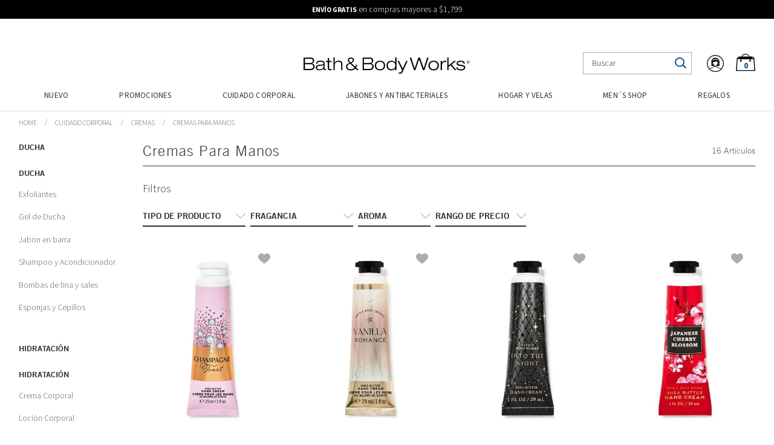

--- FILE ---
content_type: text/html; charset=utf-8
request_url: https://www.bathandbodyworks.mx/cuidado-corporal/cremas/cremas-para-manos
body_size: 58375
content:
<!DOCTYPE html >
<html xmlns="http://www.w3.org/1999/xhtml" xmlns:vtex="http://www.vtex.com.br/2009/vtex-common" xmlns:vtex.cmc="http://www.vtex.com.br/2009/vtex-commerce" lang="es-MX">
  <head><meta name="language" content="es-MX" />
<meta name="country" content="MEX" />
<meta name="currency" content="$" />
<!--<vtex:metaTags/>--><meta charset="UTF-8" /><meta http-equiv="X-UA-Compatible" content="IE=Edge" /><meta name="viewport" content="width=device-width, initial-scale=1, maximum-scale=1" /><meta name="theme-color" content="#ffffff" /><meta name="format-detection" content="telephone=no" /><meta name="skype_toolbar" content="skype_toolbar_parser_compatible" /><meta name="google-site-verification" content="A80zrihR2dwsLrnDM3rGH_pRjk5FlwQTH2MuZfSMQBM" /><meta name="facebook-domain-verification" content="5h4ta3m0hb0kqtvfjhill0jercghoo" /><meta property="og:url" content="https://www.bathandbodyworks.mx/" /><meta property="og:title" content="Bath and Body Works® | Productos Belleza y Cuidado Personal" /><meta property="og:type" content="website" /><meta property="og:image" content="https://bathbodymx.vteximg.com.br/arquivos/banner-og-image-230125.jpg?v=230125" /><meta property="og:description" content="Compra fragancias, cremas y jabones para el cuidado personal" /><meta property="og:site_name" content="Bath and Body Works México" /><meta name="robots" content="index, follow" /><meta name="geo.region" content="MX-MEX" /><meta name="geo.placename" content="Naucalpan de Juárez" /><meta name="geo.position" content="19.459045;-99.227174" /><meta name="ICBM" content="19.459045, -99.227174" /><link rel="shortcut icon" href="https://bathbodymx.vteximg.com.br/arquivos/bathbodymx-favicon.ico?v=637048491216830000" /><title>Cremas para manos</title><script type="text/javascript" language="javascript">var jscheckoutUrl = 'https://www.bathandbodyworks.mx/checkout/#/cart';var jscheckoutAddUrl = 'https://www.bathandbodyworks.mx/checkout/cart/add';var jscheckoutGiftListId = '';var jsnomeSite = 'bathbodymx';var jsnomeLoja = 'bathbodymx';var jssalesChannel = '1';var defaultStoreCurrency = '$';var localeInfo = {"CountryCode":"MEX","CultureCode":"es-MX","CurrencyLocale":{"RegionDisplayName":"Mexico","RegionName":"MX","RegionNativeName":"México","TwoLetterIsoRegionName":"MX","CurrencyEnglishName":"Mexican Peso","CurrencyNativeName":"Peso","CurrencySymbol":"$","ISOCurrencySymbol":"MXN","Locale":2058,"Format":{"CurrencyDecimalDigits":2,"CurrencyDecimalSeparator":".","CurrencyGroupSeparator":",","CurrencyGroupSize":3,"StartsWithCurrencySymbol":true},"FlagUrl":"http://www.geonames.org/flags/x/mx.gif"}};</script> 
<script type="text/javascript" language="javascript">vtxctx = {"searchTerm":"","categoryId":"11","categoryName":"Cremas para manos","departmentyId":"1","departmentName":"Cuidado Corporal","isOrder":"0","isCheck":"0","isCart":"0","actionType":"","actionValue":"","login":null,"url":"www.bathandbodyworks.mx","transurl":"www.bathandbodyworks.mx"};</script> 
<script language="javascript" src="https://io.vtex.com.br/front-libs/jquery/1.8.3/jquery-1.8.3.min.js?v=1.0.0.0"   type="text/javascript"></script>
<script language="javascript" src="https://bathbodymx.vteximg.com.br/scripts/swfobject.js?v=1.0.0.0"   type="text/javascript"></script>
<script language="javascript" src="https://bathbodymx.vteximg.com.br/scripts/vtex.ajax.wait.js?v=1.0.0.0"   type="text/javascript"></script>
<script language="javascript" src="https://bathbodymx.vteximg.com.br/scripts/vtex.common.js?v=1.0.0.0"   type="text/javascript"></script>
<script language="javascript" src="https://vtex.vtexassets.com/_v/public/assets/v1/npm/@vtex/render-extension-loader@0.1.6/lib/render-extension-loader.js?v=1.0.0.0"   type="text/javascript"></script>
<script language="javascript" src="https://io.vtex.com.br/rc/rc.js?v=1.0.0.0"   type="text/javascript"></script>
<script language="javascript" src="https://activity-flow.vtex.com/af/af.js?v=1.0.0.0"   type="text/javascript"></script>
<script language="javascript" src="https://bathbodymx.vteximg.com.br/scripts/vtex.tagmanager.helper.js?v=1.0.0.0"   type="text/javascript"></script>
<script language="javascript" src="https://io.vtex.com.br/portal-ui/v1.21.0/scripts/vtex-events-all.min.js?v=1.0.0.0"   type="text/javascript"></script>
<script language="javascript" src="https://io.vtex.com.br/portal-ui/v1.21.0/scripts/vtex-analytics.js?v=1.0.0.0"   type="text/javascript"></script>
<script language="javascript" src="https://io.vtex.com.br/front-libs/front-i18n/0.7.2/vtex-i18n.min.js?v=1.0.0.0"   type="text/javascript"></script>
<script language="javascript" src="https://io.vtex.com.br/front-libs/front-utils/3.0.8/underscore-extensions.js?v=1.0.0.0"   type="text/javascript"></script>
<script language="javascript" src="https://bathbodymx.vteximg.com.br/scripts/currency-format.min.js?v=1.0.0.0"   type="text/javascript"></script>
<script language="javascript" src="https://io.vtex.com.br/front-libs/dustjs-linkedin/2.3.5/dust-core-2.3.5.min.js?v=1.0.0.0"   type="text/javascript"></script>
<script language="javascript" src="https://io.vtex.com.br/vtex.js/v2.13.1/vtex.min.js?v=1.0.0.0"   type="text/javascript"></script>
<script language="javascript" src="https://io.vtex.com.br/portal-plugins/2.9.13/js/portal-template-as-modal.min.js?v=1.0.0.0"   type="text/javascript"></script>
<script language="javascript" src="https://io.vtex.com.br/portal-plugins/2.9.13/js/portal-sku-selector-with-template-v2.min.js?v=1.0.0.0"   type="text/javascript"></script>
<script language="javascript" src="https://bathbodymx.vteximg.com.br/scripts/vtex.cookie.js?v=1.0.0.0"   type="text/javascript"></script>
<script language="javascript" src="https://bathbodymx.vteximg.com.br/scripts/jquery.pager.js?v=1.0.0.0"   type="text/javascript"></script>
<link rel="stylesheet" href="https://bathbodymx.vteximg.com.br/arquivos/bootstrap_bootstrap.css?v=637048629824170000" /><link rel="stylesheet" href="https://bathbodymx.vteximg.com.br/arquivos/css-js_styles.min.css?v=210126-1620" id="globalStyles" /><link rel="stylesheet" href="https://bathbodymx.vteximg.com.br/arquivos/css-stylesCustomBbw-min.css?v=210126-1620" /><link rel="stylesheet" href="https://bathbodymx.vteximg.com.br/arquivos/css-js_product-list.css?v=26042023-1230" /><link rel="stylesheet" href="https://bathbodymx.vteximg.com.br/arquivos/CustomStyleAxoPLP.min.css?v=180625" /><script type="text/javascript" src="/files/css-js_giftcards-pids.js"></script>
  <!--[if lt IE 9]>
	<script src="src="/arquivos/css-js_respond.js?v=637048630499500000"></script>
	<script src="http://html5shiv.googlecode.com/svn/trunk/html5.js";></script>
	<script src="http://css3-mediaqueries-js.googlecode.com/svn/trunk/css3-mediaqueries.js"></script>
<![endif]-->
<script language="javascript">var ___scriptPathTransac = '';</script><script language="javascript">var ___scriptPath = '';</script>
<!-- Start - WebAnalyticsViewPart -->
<script> var defaultUtmFromFolder = '';</script>
<!-- CommerceContext.Current.VirtualFolder.Name: @categoria@ -->

<script>
vtex.events.addData({"pageCategory":"Category","pageDepartment":"Cuidado Corporal","pageUrl":"http://www.bathandbodyworks.mx/cuidado-corporal/cremas/cremas-para-manos","pageTitle":"Cremas para manos","skuStockOutFromShelf":[],"skuStockOutFromProductDetail":[],"shelfProductIds":["12061","10953","10073","9668","6660","11200","9902","9467","10712","10711","9540","9466","9446","6331","12126","7512"],"accountName":"bathbodymx","pageFacets":["departmentId:1","categoriesFullPath:/1/","brandId:2000000","Tipo de Producto:Crema para Manos","Fragancia:Black Cherry Merlot","Aroma:Amaderado","Color:Azul","Contenido Neto:1 fl oz / 29 mL","priceFrom:[100 TO 250]"],"categoryId":11,"categoryName":"Cremas para manos"});
</script>

<script>
(function(w,d,s,l,i){w[l]=w[l]||[];w[l].push({'gtm.start':
                            new Date().getTime(),event:'gtm.js'});var f=d.getElementsByTagName(s)[0],
                            j=d.createElement(s),dl=l!='dataLayer'?'&l='+l:'';j.async=true;j.src=
                            '//www.googletagmanager.com/gtm.js?id='+i+dl;f.parentNode.insertBefore(j,f);
                            })(window,document,'script','dataLayer','GTM-PJTG7S3');
</script>

<script>
var helper = new vtexTagManagerHelper('categoryView'); helper.init();
</script>

<!-- End - WebAnalyticsViewPart -->
<link rel="canonical" href="https://www.bathandbodyworks.mx/cuidado-corporal/cremas/cremas-para-manos" /></head>
  <body class="categoria"><div class="ajax-content-loader" rel="/no-cache/callcenter/disclaimer"></div><!-- The tag <vtex.cmc:bathandbodyAddDynamicClass xmlns:vtex.cmc="http://www.vtex.com.br/2009/vtex-commerce" /> is unknown. -->
  <!-- Cintillo Promo. Begin -->
  <div id="cintillo" class="Cintillo-wrapper">
    <div class="Cintillo">
      <span class="Cintillo-title">
        <em class="Cintillo-titleKind">ENVÍO GRATIS</em>
        <span>en compras mayores a $1,799</span>
      </span>
    </div>
  </div>
  <!-- Cintillo Promo. End -->
<header class="site-header" data-offset="75" id="mainHome"><!-- Top Bar. Begin --><div class="top-bar"><div class="re-central"><div class="top-bar__content"><ul class="top-bar__list--right hidden"><li class="top-bar__item"><a href="/comprar-por-fragancia">Comprar por fragancia</a></li></ul></div></div></div><!-- Top Bar. End --><a href="/" data-event="Header" class="site-brand" style="background: transparent !important;"><!-- <div class="logoChristmas"></div> --><!-- red color logo #d51f35  --><svg xmlns="http://www.w3.org/2000/svg" viewBox="0 0 795 80" class="site-brand__svg" style="visibility: visible !important;"><title>Bath &amp; Body Works</title><path fill="#005699" d="M40.121,28.329v-0.153c7.044-1.684,10.26-7.044,10.26-12.71c0-8.422-4.9-15.007-16.538-15.007H0v59.262 h33.077c9.188,0,19.601-4.594,19.601-16.998C52.831,35.22,48.084,29.555,40.121,28.329z M6.125,6.125h26.492 c6.738,0,11.638,2.297,11.638,9.494c0,7.963-5.36,10.566-13.629,10.566H6.125V6.125z M32.158,54.209H6.125V31.852h27.411 c7.197,0,12.557,2.45,12.557,11.026C46.093,50.993,40.121,54.209,32.158,54.209z M100.302,50.687V28.023 c0-8.269-5.36-12.863-19.907-12.863c-14.854,0-19.754,5.513-20.673,14.548h5.666c0.459-6.891,5.053-9.494,14.854-9.494 c10.107,0,14.394,2.297,14.394,8.422c0,4.288-1.684,5.053-15.16,5.666c-9.494,0.459-21.592,1.838-21.592,13.476 c0,9.647,9.494,13.016,16.845,13.016c14.241,0,18.376-5.819,20.213-8.575h0.153c0.153,3.369,0.459,7.657,6.738,7.657 c1.991,0,3.981-0.459,5.206-0.613v-4.135c-1.072,0.153-2.144,0.153-3.216,0.153C101.22,55.434,100.302,54.209,100.302,50.687z M94.636,43.183c0,8.882-9.8,13.323-18.07,13.323c-6.738,0-12.557-1.991-12.557-8.729c0-5.206,4.135-7.35,11.332-7.963 c12.404-1.225,16.538-1.531,19.295-3.216C94.636,36.599,94.636,43.183,94.636,43.183z M121.587,3.063h-6.125v13.629h-9.494v4.594 h9.494v28.483c0,7.044,2.144,10.719,11.638,10.719c1.991,0,4.441-0.153,6.738-0.459v-5.207c-1.225,0.306-3.063,0.459-6.125,0.459 c-5.053,0-6.125-1.684-6.125-5.513V21.285h12.251v-4.594h-12.251V3.063z M166.608,15.313c-9.647,0-16.079,5.206-17.916,9.8h-0.153V0 h-6.125v59.875h6.125V36.445c0-9.8,5.513-15.926,17.61-15.926c7.81,0,13.016,3.063,13.016,11.485v27.87h6.125V33.077 C185.29,22.817,181.002,15.313,166.608,15.313z M254.812,34.148h-5.666c-0.306,2.45-1.378,7.503-3.216,9.954l-18.223-17.151 c6.125-2.603,12.404-6.738,12.404-14.394c0-5.513-3.675-12.097-14.548-12.097c-8.729,0-14.548,5.053-14.548,12.251 c0,5.513,3.216,9.035,7.503,13.016c-11.485,4.9-16.385,9.494-16.385,17.763c0,10.107,7.35,17.763,22.51,17.763 c9.494,0,17.763-3.369,22.051-8.729l7.81,7.35h8.422l-12.71-11.944C253.281,43.183,254.812,37.364,254.812,34.148z M216.835,12.557 c0-4.288,4.135-6.891,8.269-6.891c6.738,0,9.341,3.369,9.341,7.197c0,4.288-3.216,7.657-10.413,10.872 C217.448,17.151,216.835,15.007,216.835,12.557z M224.951,56.046c-11.638,0-16.691-5.972-16.691-12.251 c0-6.585,4.441-10.872,13.782-14.394l20.52,19.448C237.355,54.362,231.995,56.046,224.951,56.046z M321.578,28.329v-0.153 c7.044-1.684,10.26-7.044,10.26-12.71c0-8.422-4.9-15.007-16.538-15.007h-33.842v59.262h33.077c9.188,0,19.601-4.594,19.601-16.998 C334.135,35.22,329.387,29.555,321.578,28.329z M287.582,6.125h26.492c6.738,0,11.638,2.297,11.638,9.494 c0,7.963-5.36,10.566-13.629,10.566h-24.501L287.582,6.125L287.582,6.125z M313.462,54.209h-25.879V31.852h27.411 c7.197,0,12.557,2.45,12.557,11.026C327.397,50.993,321.425,54.209,313.462,54.209z M363.995,15.313 c-16.691,0-24.654,10.872-24.654,22.97s7.963,22.97,24.654,22.97c16.691,0,24.654-10.872,24.654-22.97 S380.687,15.313,363.995,15.313z M363.995,56.046c-11.638,0-18.376-7.35-18.376-17.763s6.738-17.763,18.376-17.763 s18.376,7.35,18.376,17.763C382.524,48.543,375.787,56.046,363.995,56.046z M436.733,25.267h-0.153 c-2.91-5.513-9.494-9.954-17.61-9.954c-16.232,0-23.582,10.872-23.582,22.97c0,10.566,5.819,22.97,23.582,22.97 c10.566,0,16.079-6.278,17.61-9.954h0.153v8.575h6.125V0h-6.125C436.733,0,436.733,25.267,436.733,25.267z M418.97,56.046 c-12.557,0-17.457-9.188-17.457-17.763c0-11.026,7.657-17.763,17.457-17.763c12.557,0,18.223,8.882,18.223,17.763 C437.039,49.462,429.077,56.046,418.97,56.046z M472.413,52.524l-17.61-35.986h-6.738l21.132,43.49L466.288,66 c-1.991,4.288-4.135,5.36-8.575,5.36c-1.684,0-3.063-0.153-4.441-0.153v5.206c1.838,0.153,3.981,0.153,5.972,0.153 c6.891,0,9.494-1.838,12.71-8.729l23.582-51.299h-6.738L472.413,52.524L472.413,52.524z M589.1,0.459l-16.691,51.146h-0.153 l-17.61-51.146h-7.657l-17.61,51.146h-0.153L512.84,0.459h-6.891l19.754,59.262h7.197l17.61-50.534h0.153l17.917,50.687h7.197 l20.06-59.262H589.1V0.459z M619.879,15.313c-16.691,0-24.654,10.872-24.654,22.97s7.963,22.97,24.654,22.97 s24.654-10.872,24.654-22.97S636.571,15.313,619.879,15.313z M619.879,56.046c-11.638,0-18.376-7.35-18.376-17.763 s6.738-17.763,18.376-17.763s18.376,7.35,18.376,17.763C638.255,48.543,631.517,56.046,619.879,56.046z M659.694,26.492h-0.153 v-9.954h-6.125v43.183h6.125V37.824c0-12.251,8.116-16.385,14.701-16.385c1.991,0,3.675,0.153,5.666,0.459v-6.278 c-0.919-0.153-1.991-0.306-3.675-0.306C665.972,15.313,661.838,21.285,659.694,26.492L659.694,26.492z M726.613,16.538h-9.188 l-26.492,20.979V0h-6.125v59.875h6.125V44.408l9.8-7.35l19.295,22.817h8.116l-22.817-26.798 C705.327,33.077,726.613,16.538,726.613,16.538z M751.42,34.914c-13.169-1.684-16.079-2.603-16.079-7.197 c0-5.972,5.972-7.35,12.557-7.35c9.035,0,13.323,1.991,14.854,9.035h5.666c-0.766-9.035-6.432-14.088-20.52-14.088 c-12.557,0-18.682,5.36-18.682,12.863c0,7.657,4.747,10.872,18.223,12.097c13.476,1.378,16.538,3.216,16.538,7.503 c0,6.432-5.819,8.269-14.394,8.269c-11.026,0-15.16-2.45-16.232-9.647h-5.666c0,10.413,8.116,14.854,21.898,14.854 c13.629,0,20.52-5.207,20.52-13.782C770.102,39.049,764.589,36.752,751.42,34.914L751.42,34.914z M784.497,14.854 c-4.135,0-7.503,3.369-7.503,7.503s3.369,7.503,7.503,7.503S792,26.492,792,22.357S788.631,14.854,784.497,14.854z M784.497,28.942 c-3.675,0-6.585-2.91-6.585-6.585s2.909-6.585,6.585-6.585c3.675,0,6.585,2.91,6.585,6.585 C790.928,26.032,788.172,28.942,784.497,28.942z M788.019,20.367c0-1.531-0.919-2.45-2.91-2.45h-3.369v8.882h1.072v-3.981h1.838 l2.603,3.981h1.225l-2.756-3.981C786.947,22.664,788.019,21.898,788.019,20.367z M782.659,21.898v-3.216h2.297 c1.072,0,2.144,0.306,2.144,1.531c0,1.225-0.919,1.684-2.144,1.684H782.659z" /></svg><!-- <use href="#bathandbody-brand"></use> --></a><!-- Middle Bar | Left. Begin --><div class="middle-bar--left"><ul class="middle-bar__list"><li class="middle-bar__item nav-ecommerce__item"><button id="siteNavTriggerOpen" class="nav-trigger nav-trigger--open"><span class="nav-trigger__icon"><span class="nav-trigger__hamburguer"></span></span></button></li><li class="middle-bar__item nav-ecommerce__item"><button id="generalSearcherTrigger" class="nav-ecommerce__link"><svg class="svg-icon nav-ecommerce__icon--searcher"><use href="#svg-icon-search"></use></svg></button></li></ul></div><!-- Middle Bar | Left. End --><!-- Middle Bar | Right. Begin --><div class="middle-bar--right"><ul class="middle-bar__list"><li class="middle-bar__item nav-ecommerce__item hidden-lg-up"><a href="/promociones" title="Promociones"><svg class="svg-icon nav-ecommerce__icon--offers"><use href="#svg-icon-offers"></use></svg></a></li><li id="accountTriggerWrapper" class="middle-bar__item nav-ecommerce__item hidden-md-down"><a href="/account/orders" data-event="Login" class="nav-ecommerce__link"><svg class="svg-icon nav-ecommerce__icon--account"><use href="#svg-icon-account-outline"></use></svg><span class="nav-ecommerce__label">Mi cuenta</span></a><div id="accountMenu" class="AccountMenu"><div class="AccountMenu-header"><span id="accountMenuTitle" class="tag-title--level-2">Sign In</span><button id="accountMenuClose" class="AccountMenu-trigger__close"><svg class="svg-icon"><use href="#svg-icon-close"></use></svg></button></div><ul class="AccountMenu-options"><li class="AccountMenu-option__without-log"><a href="/_secure/account#/cdc-profile">Ingresar o Registrarse</a></li><li class="AccountMenu-option__with-log"><a href="/account/cdc-profile" id="accountGreeting">Mi
                                cuenta</a></li><li class="AccountMenu-option__with-log"><a href="/account#/orders">Mis pedidos</a></li><li class="AccountMenu-option__with-log"><a href="/account/wishlist" class="AccountMenu-link__wishlist"><svg class="svg-icon"><use href="#svg-icon-wishlist"></use></svg>
                                Favoritos
                            </a></li><li class="AccountMenu-option__with-log"><a href="/no-cache/user/logout" id="accountMenuAccess">Cerrar
                                Sesión</a></li></ul></div></li><li id="minicart-container" class="middle-bar__item nav-ecommerce__item nav-ecommerce__item--minicart"><a href="/checkout" data-event="Minicart" class="nav-ecommerce__link"><svg class="svg-icon nav-ecommerce__icon--minicart"><use href="#svg-icon-shopping-cart"></use></svg><span id="total-cart-items" class="nav-ecommerce__label--counter">0</span><span class="nav-ecommerce__label">Bolsa</span></a><div id="minicart-wrapper" class="minicart__wrapper">
    <div class="minicart">
        <div class="minicart__header">
            <span>
                Mi bolsa
            </span>
            <button class="close-minicart">
                <svg class="svg-icon">
                    <use href="#svg-icon-close"></use>
                </svg>
            </button>
        </div>
        <div id="items-wrapper" class="minicart__products">
            <div class="item-added">
                <div class="item-added__img"></div>
                <div class="item-added__summary">
                    <div class="item-added__name"></div>
                    <div class="item-added__refid"></div>
                    <div class="item-added__qty"></div>
                </div>
                <div class="item-added__del"><div class="icon-close close-minicart"></div></div>
            </div>
        </div>
        <div class="minicart__footer">
            <div class="minicart__subtotals">
                <p class="minicart__value"><span>Subtotal</span> <strong id="minicartSubtotal">$0.00</strong></p>
            </div>
            <div class="minicart__discount">
                <p class="minicart__value"><span>Descuento</span> <strong id="minicartDiscount">$0.00</strong></p>
            </div>
            <div class="minicart__shipping">
                <p class="minicart__value"><span>Envío</span> <strong id="minicartShipping">$0.00</strong></p>
            </div>
            <div class="minicart__total">
                <p class="minicart__value"><span>Total</span> <strong id="total-cart">$0.00</strong></p>
            </div>
            <div class="button-wrapper">
                <a href="/checkout#/cart" class="button-flat dark" style="width: 85%;">Ver bolsa</a>
            </div>
            <div class="button-wrapper">
                <a href="/checkout#/shipping" id="button-pay" class="button-flat dark" style="width: 85%;">Pagar</a>
            </div>
        </div>
    </div>
</div>
</div>
<script src="/arquivos/css-js_minicart.v2.min.js?v=31072023-0120"></script><!-- ATENÇÃO, esse erro prejudica a performance do seu site, o conteudo de nome 20-06-2023 não foi renderizado por nao ser um XDocument válido, erro: - The 'html' start tag on line 1 position 2 does not match the end tag of 'div'. Line 46, position 3.--></li></ul></div><!-- Middle Bar | Right. End --><!-- Nav. Begin --><nav class="site-nav"><div class="site-nav__header"><span class="site-nav__title">Menú</span><button id="siteNavTriggerClose" class="nav-trigger--close"><svg class="svg-icon"><use href="#svg-icon-close"></use></svg></button></div><div class="re-nav-color"><ul class="re-ul-principal nav-list--level-1"><li class="nav-item--level-1" data-id="nuevo"><a href="/nuevo" class="nav-accordion__trigger">Nuevo</a><ul class="nav-list--level-2 nav-accordion__content"><!-- <li class="nav-item- -level-2 hidden"><a href="/dark%20velvet%20oud" class=""
                            data-menu="nuevo" data-secondary="dark-velvet-oud">Dark Velvet Oud</a></li>
                        <li class="nav-item- -level-2 hidden">
                            <a href="/colecciones/gingham" class="nav-accordion__trigger"
                                data-menu="nuevo" data-secondary="gingham-olfactory">Gingham Olfactory</a>
                             <ul class="nav-list- -level-3 nav-accordion__content">
                                <li class="nav-item- -level-3 "><a href="/gingham-gorgeous"
                                    data-menu="nuevo" data-secondary="gingham-olfactory"> Gingham Gorgeous</a></li>
                                <li class="nav-item- -level-3 "><a href="/gingham%20fresh"
                                    data-menu="nuevo" data-secondary="gingham-olfactory"> Gingham Fresh</a></li>
                                <li class="nav-item- -level-3 hidden"><a href="/gingham-vibrant"
                                    data-menu="nuevo" data-secondary="gingham-olfactory"> Gingham Vibrant</a></li>
                                <li class="nav-item- -level-3 "><a href="/gingham-legend"
                                    data-menu="nuevo" data-secondary="gingham-olfactory"> Gingham Legend</a></li>
                             </ul>
                        </li>--><li class="nav-item--level-2"><a href="/nuevo" class="" data-menu="nuevo" data-secondary="Touch of gold">Touch Of Gold</a></li><li class="nav-item--level-2"><a href="/colecciones/everyday-luxuries" class="" data-menu="nuevo" data-secondary="Everiday Luxuries">Everyday Luxuries</a></li><li class="nav-item--level-2"><a href="/colecciones/vainilla" class="" data-menu="nuevo" data-secondary="Favoritos de Vainilla ">Favoritos de Vainilla </a></li><li class="nav-item--level-2"><a href="/colecciones/scent" class="" data-menu="nuevo" data-secondary="Scent Lab">Scent Lab</a></li></ul></li><li class="nav-item--level-1 hidden" data-id="rebajas"><a href="/rebajas" class="nav-accordion__trigger" style="color: red;">Rebajas</a><ul class="nav-list--level-2 nav-accordion__content"><li class="nav-item--level-2"><a href="/sas/holiday" class="" data-menu="rebajas" data-secondary="Navidad 65% OFF">Navidad 65% OFF</a></li><li class="nav-item--level-2 hidden"><a href="/nuevo" class="" data-menu="rebajas" data-secondary="Colección especial 50% + 20% OFF">Colección especial</a></li><li class="nav-item--level-2"><a href="/sas/sas50" class="" data-menu="rebajas" data-secondary="Seleccionados 50% OFF">Seleccionados 50% OFF</a></li><li class="nav-item--level-2"><a href="/sas/sas50-20" class="" data-menu="rebajas" data-secondary="Seleccionados 50% + 20% OFF">Seleccionados 50% + 20% OFF</a></li><li class="nav-item--level-2"><a href="/sas/accesorios" class="" data-menu="rebajas" data-secondary="Accesorios 50% OFF">Accesorios</a></li><li class="nav-item--level-2"><a href="/sas/regalos" class="" data-menu="rebajas" data-secondary="Regalos 40% OFF">Regalos 40% OFF</a></li></ul></li><li class="nav-item--level-1 hidden"><a href="/hot-fashion" class="nav-accordion__trigger" style="color: #f5323e;font-weight:bold;">Hot Fashion</a><ul class="nav-list--level-2 nav-accordion__content"><li class="nav-item--level-2"><a href="/hot-fashion/cuidado-corporal" class="" data-menu="hot fashion" data-secondary="hot-fashion Cuidado Corporal 2do 70%">Cuidado Corporal 2do 70%</a></li><li class="nav-item--level-2"><a href="/hot-fashion/velas" class="" data-menu="hot fashion" data-secondary="hot-fashion Velas 2do al 70%">Velas 2do al 70%</a></li><li class="nav-item--level-2"><a href="/jabones/jabon-de-manos?O=OrderByReleaseDateDESC" class="" data-menu="hot fashion" data-secondary="hot-fashion Jabones 2do al 70%">Jabones 2do al 70%</a></li></ul></li><!--
                <li class="nav-item- -level-1" data-id="buen-fin">
                    <a href="/cyber-monday" style="">Cyber Monday</a>
                </li>
                --><li class="nav-item--level-1" data-id="promociones"><a href="/promociones" class="nav-accordion__trigger">Promociones</a><ul class="nav-list--level-2 nav-accordion__content"><li class="nav-item--level-2"><a href="/rebajas">Rebajas</a></li><li class="nav-item--level-2"><a href="/promociones/cuidado-corporal">Cuidado Corporal 3x2</a></li><li class="nav-item--level-2"><a href="/promociones/velas">Velas Grandes 2x$1,299</a></li><li class="nav-item--level-2"><a href="/promociones/jabones" data-secondary="ofertas">Jabones 2x$429</a></li><li class="nav-item--level-2 hidden"><a href="/promociones-especiales/jabones" data-secondary="ofertas">Producto Seleccionado 3x2</a></li><li class="nav-item--level-2"><a href="/promociones/singlewick">Velas Medianas 2x$799</a></li><li class="nav-item--level-2"><a href="/promociones/funsize">Funsize 2do 50%</a></li><li class="nav-item--level-2 hidden"><a href="/promociones/antibacteriales">Pocketbacs 5x$249</a></li><li class="nav-item--level-2"><a href="/promociones/wallflower" data-secondary="ofertas">Wallflowers 2do al 50%</a></li></ul></li><li class="nav-item--level-1"><a href="/landing-cuidado-corporal" class="nav-accordion__trigger">Cuidado Corporal</a><ul class="nav-list--level-2 nav-accordion__content"><li class="nav-item--level-2"><a href="/cuidado-corporal/gel-de-ducha" data-menu="cuidado-corporal" data-secondary="gel-de-ducha" class="hidden-sm-down">Ducha
                            </a><a href="/cuidado-corporal/gel-de-ducha" data-menu="cuidado-corporal" data-secondary="gel-de-ducha" class="nav-accordion__trigger hidden-md-up">Ducha
                            </a><ul class="nav-list--level-3 nav-accordion__content"><li class="nav-item--level-3"><a href="/cuidado-corporal/gel-de-ducha/exfoliantes?O=OrderByReleaseDateDESC" data-menu="cuidado-corporal" data-secondary="gel-de-ducha">Exfoliantes
                                    </a></li><li class="nav-item--level-3"><a href="/cuidado-corporal/gel-de-ducha" data-menu="cuidado-corporal" data-secondary="gel-de-ducha">Gel de Ducha
                                    </a></li><li class="nav-item--level-3"><a href="/cuidado-corporal/jabones-en-barra" data-menu="cuidado-corporal" data-secondary="jabones-en-barra">Jabón en barra
                                    </a></li><li class="nav-item--level-3"><a href="/cuidado-corporal/shampoo-y-acondicionador" data-menu="cuidado-corporal" data-secondary="shampoo-y-acondicionador">Shampoo y Acondicionador
                                    </a></li><li class="nav-item--level-3"><a href="/cuidado-corporal/gel-de-ducha/bombas-de-tina?O=OrderByReleaseDateDESC" data-menu="cuidado-corporal" data-secondary="gel-de-ducha">Bombas de tina y sales
                                    </a></li><li class="nav-item--level-3"><a href="/cuidado-corporal/gel-de-ducha/esponjas-y-cepillos?O=OrderByReleaseDateDESC" data-menu="cuidado-corporal" data-secondary="gel-de-ducha">Esponjas y Cepillos
                                    </a></li></ul></li><li class="nav-item--level-2"><a href="/cuidado-corporal/cremas?O=OrderByReleaseDateDESC" data-menu="cuidado-corporal" data-secondary="cremas" class="hidden-sm-down">Hidratación</a><a href="/cuidado-corporal/cremas?O=OrderByReleaseDateDESC" data-menu="cuidado-corporal" data-secondary="cremas" class="nav-accordion__trigger hidden-md-up">Hidratación</a><ul class="nav-list--level-3 nav-accordion__content"><li class="nav-item--level-3"><a href="/cuidado-corporal/cremas/crema-corporal" data-menu="cuidado-corporal" data-secondary="cremas">Crema Corporal
                                    </a></li><li class="nav-item--level-3"><a href="/cuidado-corporal/cremas/locion-corporal?O=OrderByReleaseDateDESC" data-menu="cuidado-corporal" data-secondary="cremas">Loción
                                        Corporal
                                    </a></li><li class="nav-item--level-3"><a href="/cuidado-corporal/cremas/cremas-para-manos?O=OrderByReleaseDateDESC" data-menu="cuidado-corporal" data-secondary="cremas">Cremas
                                        para manos
                                    </a></li></ul></li><li class="nav-item--level-2"><a href="/cuidado-corporal/fragancias?O=OrderByReleaseDateDESC" class="hidden-sm-down" data-menu="cuidado-corporal" data-secondary="fragancias">Fragancias
                            </a><a href="/cuidado-corporal/fragancias?O=OrderByReleaseDateDESC" class="nav-accordion__trigger hidden-md-up" data-menu="cuidado-corporal" data-secondary="fragancias">Fragancias
                            </a><ul class="nav-list--level-3 nav-accordion__content"><li class="nav-item--level-3"><a href="/cuidado-corporal/fragancias/fragancias-corporales" data-menu="cuidado-corporal" data-secondary="fragancias">Fragancias
                                        Corporales
                                    </a></li><li class="nav-item--level-3"><a href="/promociones/perfumes-y-colonias" data-menu="cuidado-corporal" data-secondary="fragancias">Perfumes
                                        y Colonias
                                    </a></li></ul></li><li class="nav-item--level-2"><a href="/cuidado-corporal/travel-size " class="hidden-sm-down" data-menu="cuidado-corporal" data-secondary="Travel Size">Travel Size
                            </a><a href="/cuidado-corporal/travel-size " class="nav-accordion__trigger hidden-md-up" data-menu="cuidado-corporal" data-secondary="Travel Size">Travel Size
                            </a><ul class="nav-list--level-3 nav-accordion__content"><li class="nav-item--level-3"><a href="/cuidado-corporal/travel-size/fragancia-corporal-mini" data-menu="cuidado-corporal" data-secondary="Travel Size">Fragancia Corporal
                                    </a></li><li class="nav-item--level-3"><a href="/cuidado-corporal/travel-size/shampoo" data-menu="cuidado-corporal" data-secondary="Shampoo">Shampoo
                                    </a></li><li class="nav-item--level-3"><a href="/cuidado-corporal/travel-size/acondicionador-mini" data-menu="cuidado-corporal" data-secondary="Acondicionador">Acondicionador
                                    </a></li><li class="nav-item--level-3"><a href="/cuidado-corporal/travel-size/gel-de-ducha" data-menu="cuidado-corporal" data-secondary="Gel de ducha">Gel de ducha
                                    </a></li><li class="nav-item--level-3"><a href="/cuidado-corporal/travel-size/crema-corporal" data-menu="cuidado-corporal" data-secondary="Crema Corporal">Crema Corporal
                                    </a></li></ul></li><li class="nav-item--level-2"><a href="/colecciones/skincare" class="hidden-sm-down" data-menu="cuidado-corporal" data-secondary="Skin Care">Skin Care
                            </a><a href="/colecciones/skincare" class="nav-accordion__trigger hidden-md-up" data-menu="cuidado-corporal" data-secondary="Skin Care">Skin Care
                            </a><ul class="nav-list--level-3 nav-accordion__content"><li class="nav-item--level-3"><a href="/colecciones/skincare" data-menu="cuidado-corporal" data-secondary="cara">Cuidado Facial
                                    </a></li></ul></li><li class="nav-item--level-2"><a href="#" class="nav-accordion__trigger">Wellness Collection</a><ul class="nav-list--level-3 nav-accordion__content"><li class="nav-item--level-3"><a href="/aromaterapia" data-menu="cuidado-corporal" data-secondary="coleccion aromaterapia">Colección Aromaterapia</a></li><li class="nav-item--level-3"><a href="/colecciones/wellness" data-menu="cuidado-corporal" data-secondary="wellness-collection">Colección
                                        Wellness
                                    </a></li></ul></li><li class="nav-item--level-2"><a href="#" class="nav-accordion__trigger">Lip Care</a><ul class="nav-list--level-3 nav-accordion__content"><li class="nav-item--level-3"><a href="/cuidado-corporal/labios" data-menu="cuidado-corporal" data-secondary="coleccion labios">Labios</a></li></ul></li><li class="nav-item--level-2"><a href="#" class="nav-accordion__trigger">Nuestros Favoritos</a><ul class="nav-list--level-3 nav-accordion__content"><!-- li class="nav-item- -level-3"><a href="/you%20are%20the%20one"
                                    data-menu="cuidado-corporal" data-secondary="nuestros-favoritos">You´re The One</a></li --><li class="nav-item--level-3"><a href="/colecciones/vanilla-romance" data-menu="cuidado-corporal" data-secondary="nuestros-favoritos">Vanilla Romance</a></li><li class="nav-item--level-3"><a href="/colecciones/perfect-in-pink" data-menu="cuidado-corporal" data-secondary="nuestros-favoritos">Perfect In Pink</a></li><li class="nav-item--level-3"><a href="/colecciones/everyday-luxuries" data-menu="cuidado-corporal" data-secondary="nuestros-favoritos">Everyday Luxuries</a></li><li class="nav-item--level-3"><a href="/colecciones/champagne-toast" data-menu="cuidado-corporal" data-secondary="nuestros-favoritos">Champagne Toast</a></li><li class="nav-item--level-3"><a href="/colecciones/mahogany-teakwood" data-menu="cuidado-corporal" data-secondary="nuestros-favoritos">Mahogany Teakwood</a></li></ul></li><li class="nav-item--level-2 nav-item--offers"><a href="#" class="nav-accordion__trigger">Ofertas</a><ul class="nav-list--level-3 nav-accordion__content"><li class="nav-item--level-3"><a href="/promociones/cuidado-corporal" data-menu="cuidado-corporal" data-secondary="ofertas">Cuidado Corporal 3x2</a></li><li class="nav-item--level-3"><a href="/promociones/funsize" data-menu="scrub fest" data-secondary="ofertas">Fun Size 2do 50%</a></li><li class="nav-item--level-3 hidden"><a href="/promociones/fragrance-week" data-menu="cuidado-corporal" data-secondary="ofertas">Fragancias Corporales $299 c/u</a></li><li class="nav-item--level-3 hidden"><a href="/promociones/exfoliantes" data-menu="cuidado-corporal" data-secondary="ofertas">Exfoliantes 2x1</a></li><li class="nav-item--level-3 hidden"><a href="/promociones/mens" data-menu="cuidado-corporal" data-secondary="ofertas">Men's 4x2</a></li></ul></li></ul></li><li class="nav-item--level-1"><a href="/landing-jabon" class="nav-accordion__trigger">Jabones y Antibacteriales</a><ul class="nav-list--level-2 nav-accordion__content"><li class="nav-item--level-2"><a href="#" class="nav-accordion__trigger">Destacado</a><ul class="nav-list--level-3 nav-accordion__content"><li class="nav-item--level-3"><a href="/nuevo-de-jabones" data-menu="jabones" data-secondary="destacado">Nuevo de Jabones y
                                        Antibacteriales</a></li></ul></li><li class="nav-item--level-2"><a href="/jabones/jabon-de-manos?O=OrderByReleaseDateDESC" class="hidden-sm-down" data-menu="jabones" data-secondary="jabon-de-manos">Jabón de Manos</a><a href="/jabones/jabon-de-manos?O=OrderByReleaseDateDESC" class="nav-accordion__trigger hidden-md-up" data-menu="jabones" data-secondary="jabon-de-manos">Jabón de Manos</a><ul class="nav-list--level-3 nav-accordion__content"><li class="nav-item--level-3"><a href="/jabones/jabon-de-manos?O=OrderByReleaseDateDESC" data-menu="jabones" data-secondary="jabon-de-manos">Todos los Jabones y
                                        antibacteriales</a></li><li class="nav-item--level-3"><a href="/jabones/jabon-de-manos/espumosos?O=OrderByReleaseDateDESC" data-menu="jabones" data-secondary="jabon-de-manos">Espumosos</a></li><li class="nav-item--level-3"><a href="/jabones/jabon-de-manos/cremosos?O=OrderByReleaseDateDESC" data-menu="jabones" data-secondary="jabon-de-manos">Gel y
                                        Cremosos</a></li><li class="nav-item--level-3 "><a href="/colecciones/jabones-de-refill" data-menu="jabones" data-secondary="jabon-de-manos">Jabones de Refill y Dispensadores</a></li></ul></li><li class="nav-item--level-2"><a href="/antibacteriales?O=OrderByReleaseDateDESC" class="hidden-sm-down">Antibacteriales</a><a href="/antibacteriales?O=OrderByReleaseDateDESC" class="nav-accordion__trigger hidden-md-up">Antibacteriales</a><ul class="nav-list--level-3 nav-accordion__content"><li class="nav-item--level-3"><a href="/antibacteriales?O=OrderByReleaseDateDESC" data-menu="jabones" data-secondary="antibacteriales">Antibacteriales</a></li><li class="nav-item--level-3"><a href="/jabones/antibacteriales/accesorios?O=OrderByReleaseDateDESC" data-menu="jabones" data-secondary="antibacteriales">Accesorios</a></li></ul></li><li class="nav-item--level-2 nav-item--offers"><a href="#" class="nav-accordion__trigger">Ofertas</a><ul class="nav-list--level-3 nav-accordion__content"><li class="nav-item--level-3 hidden"><a href="/promociones-especiales/jabones" data-secondary="ofertas">Producto Seleccionado 3x2</a></li><li class="nav-item--level-3 "><a href="/promociones/jabones" data-secondary="ofertas">Jabones 2x$429</a></li><li class="nav-item--level-3 hidden"><a href="/jabones?O=OrderByReleaseDateDESC" data-menu="Aniversario" data-secondary="ofertas">Todo Jabones y Antibacteriales 3x2</a></li><li class="nav-item--level-3 hidden"><a href="/promociones/accesorios" data-menu="jabones" data-secondary="ofertas">Pocketbac de regalo en compra de holder</a></li><li class="nav-item--level-3 hidden"><a href="/promociones/cuidado-de-manos" data-menu="cuidado corporal" data-secondary="ofertas">Cuidado de manos 4x2</a></li><li class="nav-item--level-3 hidden"><a href="/promociones/antibacteriales" data-menu="Pocketbac" data-secondary="ofertas"> Pocketbacs 5x$249</a></li><li class="nav-item--level-3 hidden"><a href="/promociones-especiales/antibacteriales" data-menu="Pocketbac" data-secondary="ofertas"> Pocketbacs 6x3</a></li><li class="nav-item--level-3 hidden"><a href="/promociones/sanitizers" data-menu="jabones" data-secondary="Sanitizantes">Sanitizantes 2do 50%</a></li><li class="nav-item--level-3 hidden"><a href="/amalo-regalalo" data-menu="jabones" data-secondary="ofertas">Ámalo y Regálalo $109 c/u</a></li></ul></li></ul></li><li class="nav-item--level-1"><a href="/hogar?O=OrderByReleaseDateDESC" class="nav-accordion__trigger">Hogar y Velas</a><ul class="nav-list--level-2 nav-accordion__content"><li class="nav-item--level-2"><a href="#" class="nav-accordion__trigger">Destacado</a><ul class="nav-list--level-3 nav-accordion__content"><li class="nav-item--level-3 hidden"><a href="/nuevo-de-hogar" data-menu="hogar" data-secondary="destacado">Nuevo de Hogar</a></li><li class="nav-item--level-3"><a href="/whitebarn-hogar" data-menu="hogar" data-secondary="destacado">White Barn</a></li></ul></li><li class="nav-item--level-2"><a href="/hogar/velas?O=OrderByReleaseDateDESC" class="nav-accordion__trigger" data-menu="hogar" data-secondary="velas">Velas</a><ul class="nav-list--level-3 nav-accordion__content"><li class="nav-item--level-3"><a href="/hogar/velas?O=OrderByReleaseDateDESC">Velas</a></li><li class="nav-item--level-3"><a href="/hogar/velas/velas-grandes?O=OrderByReleaseDateDESC" data-menu="hogar" data-secondary="velas">Velas Grandes</a></li><li class="nav-item--level-3"><a href="/hogar/velas/velas-medianas?O=OrderByReleaseDateDESC" data-menu="hogar" data-secondary="velas">Velas Medianas</a></li><li class="nav-item--level-3 "><a href="/hogar/velas/accesorios?O=OrderByReleaseDateDESC" data-menu="hogar" data-secondary="velas">Accesorios</a></li></ul></li><li class="nav-item--level-2"><a href="/hogar/wallflowers?O=OrderByReleaseDateDESC" class="hidden-sm-down">Wallflowers</a><a href="/hogar/wallflowers?O=OrderByReleaseDateDESC" class="nav-accordion__trigger hidden-md-up">Wallflowers</a><ul class="nav-list--level-3 nav-accordion__content"><li class="nav-item--level-3"><a href="/hogar/wallflowers?O=OrderByReleaseDateDESC" data-menu="hogar" data-secondary="wallflowers">Wallflowers</a></li><li class="nav-item--level-3"><a href="/hogar/wallflowers/conector?O=OrderByReleaseDateDESC" data-menu="hogar" data-secondary="wallflowers">Conectores</a></li><li class="nav-item--level-3"><a href="/hogar/wallflowers/fragancias?O=OrderByReleaseDateDESC" data-menu="hogar" data-secondary="wallflowers">Bulbos</a></li></ul></li><li class="nav-item--level-2"><a href="/hogar/aromatizantes?O=OrderByReleaseDateDESC" class="hidden-sm-down">Aromatizantes</a><a href="/hogar/aromatizantes?O=OrderByReleaseDateDESC" class="hidden-md-up">Aromatizantes</a><ul class="nav-list--level-3 nav-accordion__content"><li class="nav-item--level-3"><a href="/promociones/aromatizantes" data-menu="hogar" data-secondary="aromatizantes">Aromatizantes</a></li><li class="nav-item--level-3"><a href="/hogar/aromatizantes/fragancias-para-auto?O=OrderByReleaseDateDESC" data-menu="hogar" data-secondary="aromatizantes">Fragancias para Auto</a></li></ul></li><li class="nav-item--level-2 nav-item--offers"><a href="#" class="nav-accordion__trigger">Ofertas</a><ul class="nav-list--level-3 nav-accordion__content"><li class="nav-item--level-3"><a href="/promociones/velas">Velas Grandes 2x$1,299</a></li><li class="nav-item--level-3 hidden"><a href="/promociones-especiales/velas">Velas Grandes 2da 50%</a></li><li class="nav-item--level-3"><a href="/promociones/singlewick" data-menu="hogar" data-secondary="ofertas">Velas Medianas 2x$799</a></li><li class="nav-item--level-3 hidden"><a href="/promociones/aromatizantes">Aromatizantes para hogar $199 c/u</a></li><li class="nav-item--level-3"><a href="/promociones/wallflower" data-menu="hogar" data-secondary="ofertas">Wallflowers 2do al 50%</a></li><li class="nav-item--level-3 hidden"><a href="/promociones-especiales/velas">Velas 2da 50%</a></li><li class="nav-item--level-3 hidden"><a href="/hot-sale/hogar">Hogar 4x2</a></li><!-- li class="nav-item- -level-3 hidden"><a href="/promociones/wellness">Wellness 2x1</a></li --></ul></li></ul></li><li class="nav-item--level-1" data-id="mens shop"><a href="/landing-men" class="nav-accordion__trigger">Men´s Shop</a><ul class="nav-list--level-2 nav-accordion__content"><li class="nav-item--level-2"><a href="/landing-men" class="nav-accordion__trigger">Todo Men´s Collection</a><ul class="nav-list--level-3 nav-accordion__content"><li class="nav-item--level-3"><a href="/hombres/jabones-antibacteriales" data-menu="hombres" data-secondary="jabones-antibacteriales">Jabones y Antibacteriales</a></li><li class="nav-item--level-3"><a href="/colonia" data-menu="hombres" data-secondary="colonia">Colonias</a></li><li class="nav-item--level-3"><a href="/hombres/crema-corporal" data-menu="hombres" data-secondary="crema-corporal">Cremas Corporales</a></li><li class="nav-item--level-3"><a href="/hombres/gel-ducha" data-menu="hombres" data-secondary="gel-ducha">Gel de Ducha</a></li><li class="nav-item--level-3"><a href="/mens-home?fq=H:336&amp;O=OrderByReleaseDateDESC" data-menu="hombres" data-secondary="hogar">Hogar</a></li><li class="nav-item--level-3 hidden"><a href="/mens-home?fq=H:337&amp;O=OrderByReleaseDateDESC">Fun Size</a></li><li class="nav-item--level-3"><a href="/hombre/giftset" data-menu="hombres" data-secondary="giftsets">Sets de Regalo</a></li></ul></li></ul></li><li class="nav-item--level-1" data-id="gifts"><a href="/landing-regalos">Regalos</a><!-- ul class="nav-list- -level-2 nav-accordion__trigger">
                        <li class="nav-item- -level-2"><a href="/regalos/para-ella?O=OrderByReleaseDateDESC">Para
                                Ella</a></li>
                        <li class="nav-item- -level-2"><a href="/colecciones/mens">Para Él</a></li>
                        <li class="nav-item- -level-2"><a href="/regalos?O=OrderByReleaseDateDESC">Todos los Regalos</a>
                        </li>
                        <li class="nav-item- -level-2 hidden"><a href="/egift-cards" class="egift-cards-regalos">eGift
                                Cards</a></li>
                    </!li--></li><li class="nav-item--level-1" style="display:none;"><a href="/comprar-por-fragancia">Compra por Fragancia</a></li><!-- li class="nav-item- -level-1" style="">
                    <a href="/comprar-por-fragancia" class="nav-accordion__trigger">Compra por fragancia</a>
                    <ul class="nav-list- -level-2 nav-accordion__content shop-by">
                        <li class="nav-item- -level-2">
                            <a href="#" class="nav-accordion__trigger">Nuestras Fragancias Favoritas</a>
                            <ul class="nav-list- -level-3 nav-accordion__content">
                                <li class="nav-item- -level-3"><a href="/colecciones/thousand-wishes">A ThousandWishes</a></li>
                                <li class="nav-item- -level-3 hidden"><a href="/colecciones/lavender-vanilla">Aromatherapy Sleep</a></li>
                                <li class="nav-item- -level-3"><a href="/colecciones/eucalyptus-spearmint">Aromatherapy Stress Relief</a></li>
                                <li class="nav-item- -level-3"><a href="/black%20cherry%20merlot">Black Cherry Merlot</a></li>
                                <li class="nav-item- -level-3"><a href="/colecciones/champagne-toast">Champagne Toast</a> </li>
                                <li class="nav-item- -level-3"><a href="/colecciones/gingham">Gingham</a></li>
                                <li class="nav-item- -level-3"><a href="/colecciones/in-the-stars">In the Stars</a></li>
                                <li class="nav-item- -level-3"><a href="/into%20the%20night">Into The Night</a></li>
                                <li class="nav-item- -level-3"><a href="/colecciones/japanese">Japanese Cherry Blossom</a></li>
                                <li class="nav-item- -level-3"><a href="/colecciones/mahogany-teakwood">Mahogany Teakwood</a></li>
                                <li class="nav-item- -level-3 hidden"><a href="/Warm%20Vanilla%20sugar">Warm Vanilla Sugar</a></li>
                                <li class="nav-item- -level-3"><a href="/you%20are%20the%20one">You Are The One</a></li>
                                <li class="nav-item- -level-3 hidden"><a href="/colecciones/wellness">Wellness</a></li>
                            </ul>
                        </li>
                        <li class="nav-item- -level-2">
                            <a href="/inspirate" class="">Inspírate</a>

                        </li>
                    </ul>
                </!li --><!--
                <li class="nav-item-level-1">
                    <a href="/egift-cards" class="egift-cards">
                        eGift Cards
                    </a>
                </li> --><li class="nav-item--level-1 hidden-lg-up"><a href="/ubicacion-de-tiendas"><svg class="svg-icon"><use href="#svg-icon-map-pin"></use></svg>
                        Tiendas
                    </a></li><li class="nav-item--level-1 hidden-lg-up"><a href="/" class="nav-accordion__trigger"><svg class="svg-icon"><use href="#svg-icon-account-outline"></use></svg>
                        Mi cuenta
                    </a><ul class="nav-list--level-3 nav-accordion__content"><li class="nav-item--level-3 AccountMenu-option__without-log"><a href="/_secure/account#/cdc-profile">Ingresar o Registrarse</a></li><li class="nav-item--level-3 AccountMenu-option__with-log"><a href="/account/cdc-profile" id="accountGreetingB">Mi cuenta</a></li><li class="nav-item--level-3 AccountMenu-option__with-log"><a href="/account#/orders">Mis pedidos</a></li><li class="nav-item--level-3 AccountMenu-option__with-log"><a href="/account/wishlist" class="AccountMenu-link__wishlist"><svg class="svg-icon"><use href="#svg-icon-wishlist"></use></svg>
                                Mi lista de deseos
                            </a></li><li class="nav-item--level-3 AccountMenu-option__with-log"><a href="/no-cache/user/logout" id="accountMenuAccess">Cerrar Sesión</a></li></ul></li></ul><ul class="site-nav__secondary hidden-lg-up"><li><a href="/terminos-y-condiciones">Envíos y devoluciones</a></li><li><a href="/comprar-por-fragancia">Comprar por fragancia</a></li><!--<li><a href="/buen-fin" style="color:#cc0c2f;">Buen Fin</a></li>--></ul></div></nav><!-- Nav. End --><!-- Searcher. Begin --><div id="generalSearcherWrapper" class="searcher__wrapper"><div class="hide hidden"><select id="searchbarSelect1"><option value="">Todo</option></select><input type="hidden" id="searchbarHidden1" /></div><form action="#" method="POST" class="searcher__form"><div class="control-wrapper"><input id="searchbarInput1" type="text" value="" placeholder="Buscar" autocomplete="off" /></div><button type="submit" data-element="Buscar" class="searcher__form__submit"><svg class="svg-icon nav-ecommerce__icon"><use href="#svg-icon-search"></use></svg></button><button id="generalSearcherTriggerClose" class="searcher__form__close">Cancelar</button></form></div><!-- Searcher. End --></header><style>
        @media (min-width: 320px) and (max-width: 767px) {
            div#productsSlider03 {
                margin-bottom: auto;
                overflow: hidden;
                position: relative;
                top: 0;
                left: 0;
                z-index: auto;
                background-color: white;
            }
        }
        .bf .FiltersTrigger--Open{
            display:none;
        }
    </style><main role="main" class="page-main--internal-page">
  <h1 class="x-hidden">crema para manos</h1>

  <h1 class="x-hidden">crema</h1>

  <h1 class="x-hidden">exfoliante</h1>
<div class="re-central monster-banner--product-list"></div><!-- Page Inside Head. Begin --><div class="re-central page-header--product-list"><!-- Breadcrumbs. Begin --><div class="bread-crumbs"><div class="bread-crumb">
<ul>
<li><a title="bathbodymx" href="/">bathbodymx</a></li>
<li><a title="Cuidado Corporal" href="https://www.bathandbodyworks.mx/cuidado-corporal">Cuidado Corporal</a></li><li><a title="Cremas" href="https://www.bathandbodyworks.mx/cuidado-corporal/cremas?PS=40">Cremas</a></li><li class="last"><strong><a title="Cremas para manos" href="https://www.bathandbodyworks.mx/cuidado-corporal/cremas/cremas-para-manos?PS=40">Cremas para manos</a></strong></li></ul>
</div>
</div><!-- Breadcrumbs. End --></div><!-- Page Inside Head. End --><div class="re-central re-central--product-list"><!-- Navigator. Begin --><aside class="site-sidebar product-list__aside"><div id="asideFilters" class="product-list__filters"><div class="product-list__filters-header"><h4 class="tag-title--level-3">Filtros</h4><button id="filtersApply" class="FiltersTrigger--Apply white">
                            Aplicar filtros
                            <svg class="svg-icon"><use href="#svg-icon-apply"></use></svg></button><button id="filtersClose" class="FiltersTrigger--Close"><svg class="svg-icon"><use href="#svg-icon-close"></use></svg></button></div><div id="searchNavigator-wrapper" class="product-list__filters-content">
<script type="text/javascript" language="javascript">
    $(document).ready(function() {
        partialSearchUrl = '/busca?fq=C%3a%2f1%2f7%2f11%2f&PS=40&';
    });
</script>
<div class="navigation-tabs">    <div class="menu-departamento">        <span class="rt"></span><span class="rb"></span>        <div>            <div class="menu-navegue">                <a title="Navegue" class="search-navigator-tab tab-navegue-ativo" href="#">Navegar</a>                <a title="Refinar Resultado" class="search-navigator-tab tab-refinar" href="#">Refinar Resultado</a>            </div><div class="search-multiple-navigator" style="display: none;" ><h3 class="cuidado-corporal"><span></span><a href="https://www.bathandbodyworks.mx/cuidado-corporal" title="Cuidado Corporal">Cuidado Corporal</a></h3>
<h4 class="cuidado-corporal"><span></span><a href="https://www.bathandbodyworks.mx/cuidado-corporal" title="Cremas para manos">Cremas para manos</a></h4>
<a title="Refinar Resultado" class="bt-refinar search-filter-button even" href="#">Refinar Resultado</a><fieldset class="refino-marca even">
<h5 class="  even">Marca</h5>
<div class="">
<label><input rel="fq=B:2000000" class="multi-search-checkbox" type="checkbox" name="2000000" value="2000000"/>Bath and Body Works (16)</label></div></fieldset><fieldset class="refino Características">
<h5 class="  Características">Tipo de Producto</h5>
<div class="">
<label><input rel="fq=specificationFilter_28:Crema+para+Manos" class="multi-search-checkbox" type="checkbox" name="Crema+para+Manos" value="Crema para Manos"/>Crema para Manos (16)</label></div></fieldset><fieldset class="refino even Características">
<h5 class="  even Características">Fragancia</h5>
<div class="">
<label><input rel="fq=specificationFilter_29:Black+Cherry+Merlot" class="multi-search-checkbox" type="checkbox" name="Black+Cherry+Merlot" value="Black Cherry Merlot"/>Black Cherry Merlot (1)</label><label><input rel="fq=specificationFilter_29:Champagne+Toast" class="multi-search-checkbox" type="checkbox" name="Champagne+Toast" value="Champagne Toast"/>Champagne Toast (1)</label><label><input rel="fq=specificationFilter_29:Dry+Hand+Relief" class="multi-search-checkbox" type="checkbox" name="Dry+Hand+Relief" value="Dry Hand Relief"/>Dry Hand Relief (1)</label><label><input rel="fq=specificationFilter_29:Gingham" class="multi-search-checkbox" type="checkbox" name="Gingham" value="Gingham"/>Gingham (1)</label><label><input rel="fq=specificationFilter_29:Into+The+Night" class="multi-search-checkbox" type="checkbox" name="Into+The+Night" value="Into The Night"/>Into The Night (1)</label><label><input rel="fq=specificationFilter_29:Japanese+Cherry+Blossom" class="multi-search-checkbox" type="checkbox" name="Japanese+Cherry+Blossom" value="Japanese Cherry Blossom"/>Japanese Cherry Blossom (1)</label><label><input rel="fq=specificationFilter_29:Paraffin" class="multi-search-checkbox" type="checkbox" name="Paraffin" value="Paraffin"/>Paraffin (1)</label><label><input rel="fq=specificationFilter_29:Restorative" class="multi-search-checkbox" type="checkbox" name="Restorative" value="Restorative"/>Restorative (1)</label><label><input rel="fq=specificationFilter_29:Vanilla+Buttercream" class="multi-search-checkbox" type="checkbox" name="Vanilla+Buttercream" value="Vanilla Buttercream"/>Vanilla Buttercream (1)</label><label><input rel="fq=specificationFilter_29:Vanilla+Buttercream" class="multi-search-checkbox" type="checkbox" name="Vanilla+Buttercream" value="Vanilla Buttercream"/>Vanilla Buttercream (1)</label><label><input rel="fq=specificationFilter_29:Warm+Vanilla+Sugar" class="multi-search-checkbox" type="checkbox" name="Warm+Vanilla+Sugar" value="Warm Vanilla Sugar"/>Warm Vanilla Sugar (1)</label><label><input rel="fq=specificationFilter_29:Eucalyptus+Lavender" class="multi-search-checkbox" type="checkbox" name="Eucalyptus+Lavender" value="Eucalyptus Lavender"/>Eucalyptus Lavender (1)</label><label><input rel="fq=specificationFilter_29:Hydrating" class="multi-search-checkbox" type="checkbox" name="Hydrating" value="Hydrating"/>Hydrating (1)</label><label><input rel="fq=specificationFilter_29:Rich+Moisture" class="multi-search-checkbox" type="checkbox" name="Rich+Moisture" value="Rich Moisture"/>Rich Moisture (1)</label><label><input rel="fq=specificationFilter_29:Moisture+Hydratation" class="multi-search-checkbox" type="checkbox" name="Moisture+Hydratation" value="Moisture Hydratation"/>Moisture Hydratation (1)</label><label><input rel="fq=specificationFilter_29:Vanilla+Romance" class="multi-search-checkbox" type="checkbox" name="Vanilla+Romance" value="Vanilla Romance"/>Vanilla Romance (1)</label><label><input rel="fq=specificationFilter_29:Black+Cherry+Merlot" class="multi-search-checkbox" type="checkbox" name="Black+Cherry+Merlot" value="Black Cherry Merlot"/>Black Cherry Merlot (1)</label><label><input rel="fq=specificationFilter_29:TOUCH+OF+GOLD" class="multi-search-checkbox" type="checkbox" name="TOUCH+OF+GOLD" value="TOUCH OF GOLD"/>TOUCH OF GOLD (1)</label></div></fieldset><fieldset class="refino Características">
<h5 class="  Características">Aroma</h5>
<div class="">
<label><input rel="fq=specificationFilter_30:Amaderado" class="multi-search-checkbox" type="checkbox" name="Amaderado" value="Amaderado"/>Amaderado (2)</label><label><input rel="fq=specificationFilter_30:C%c3%a1lido" class="multi-search-checkbox" type="checkbox" name="C%c3%a1lido" value="C&#225;lido"/>C&#225;lido (1)</label><label><input rel="fq=specificationFilter_30:C%c3%adtrico" class="multi-search-checkbox" type="checkbox" name="C%c3%adtrico" value="C&#237;trico"/>C&#237;trico (1)</label><label><input rel="fq=specificationFilter_30:Dulce" class="multi-search-checkbox" type="checkbox" name="Dulce" value="Dulce"/>Dulce (2)</label><label><input rel="fq=specificationFilter_30:Floral" class="multi-search-checkbox" type="checkbox" name="Floral" value="Floral"/>Floral (1)</label><label><input rel="fq=specificationFilter_30:Fresco" class="multi-search-checkbox" type="checkbox" name="Fresco" value="Fresco"/>Fresco (5)</label><label><input rel="fq=specificationFilter_30:Fresh" class="multi-search-checkbox" type="checkbox" name="Fresh" value="Fresh"/>Fresh (1)</label><label><input rel="fq=specificationFilter_30:Frutal" class="multi-search-checkbox" type="checkbox" name="Frutal" value="Frutal"/>Frutal (2)</label><label><input rel="fq=specificationFilter_30:Bot%c3%a1nico+y+Floral" class="multi-search-checkbox" type="checkbox" name="Bot%c3%a1nico+y+Floral" value="Bot&#225;nico y Floral"/>Bot&#225;nico y Floral (1)</label></div></fieldset><fieldset class="refino even Características">
<h5 class="  even Características">Color</h5>
<div class="">
<label><input rel="fq=specificationFilter_31:Azul" class="multi-search-checkbox" type="checkbox" name="Azul" value="Azul"/>Azul (1)</label><label><input rel="fq=specificationFilter_31:Rosa" class="multi-search-checkbox" type="checkbox" name="Rosa" value="Rosa"/>Rosa (1)</label><label><input rel="fq=specificationFilter_31:Caf%c3%a9" class="multi-search-checkbox" type="checkbox" name="Caf%c3%a9" value="Caf&#233;"/>Caf&#233; (1)</label></div></fieldset><fieldset class="refino Características">
<h5 class="  Características">Contenido Neto</h5>
<div class="">
<label><input rel="fq=specificationFilter_32:1+fl+oz+%2f+29+mL" class="multi-search-checkbox" type="checkbox" name="1+fl+oz+%2f+29+mL" value="1 fl oz / 29 mL"/>1 fl oz / 29 mL (16)</label></div></fieldset><fieldset class="refino even">
<h5 class="  even">Faixa de preço</h5>
<div class="">
<label><input rel="fq=P:%5b100+TO+250%5d" class="multi-search-checkbox" type="checkbox" name="%5b100+TO+250%5d" value="[100 TO 250]"/>de $100 a $250 (16)</label></div></fieldset></div><div class="search-single-navigator" style="display:block"><h3 class="cuidado-corporal"><span></span><a href="https://www.bathandbodyworks.mx/cuidado-corporal" title="Cuidado Corporal">Cuidado Corporal</a></h3>
<h4 class="cuidado-corporal even"><a href="https://www.bathandbodyworks.mx/cuidado-corporal/cremas/cremas-para-manos?PS=40" title="Cremas para manos">Cremas para manos (16)</a></h4>
<h5 class="Hide HideMarca">Marca</h5>
<ul class="Marca " >
<li class="last"><a href="https://www.bathandbodyworks.mx/cuidado-corporal/cremas/cremas-para-manos/bath-and-body-works?PS=40" title="Bath and Body Works">Bath and Body Works (16)</a></li>
</ul><h5 class="Hide even Características HideTipo-de-Producto">Tipo de Producto</h5>
<ul class="Tipo de Producto  even Características" >
<li class="last"><a href="https://www.bathandbodyworks.mx/cuidado-corporal/cremas/cremas-para-manos/Crema para Manos?PS=40&map=c,c,c,specificationFilter_28" title="Crema para Manos">Crema para Manos (16)</a></li>
</ul><h5 class="Hide Características HideFragancia">Fragancia</h5>
<ul class="Fragancia  Características" >
<li ><a href="https://www.bathandbodyworks.mx/cuidado-corporal/cremas/cremas-para-manos/Black Cherry Merlot?PS=40&map=c,c,c,specificationFilter_29" title="Black Cherry Merlot">Black Cherry Merlot (1)</a></li>
<li ><a href="https://www.bathandbodyworks.mx/cuidado-corporal/cremas/cremas-para-manos/Champagne Toast?PS=40&map=c,c,c,specificationFilter_29" title="Champagne Toast">Champagne Toast (1)</a></li>
<li ><a href="https://www.bathandbodyworks.mx/cuidado-corporal/cremas/cremas-para-manos/Dry Hand Relief?PS=40&map=c,c,c,specificationFilter_29" title="Dry Hand Relief">Dry Hand Relief (1)</a></li>
<li ><a href="https://www.bathandbodyworks.mx/cuidado-corporal/cremas/cremas-para-manos/Gingham?PS=40&map=c,c,c,specificationFilter_29" title="Gingham">Gingham (1)</a></li>
<li ><a href="https://www.bathandbodyworks.mx/cuidado-corporal/cremas/cremas-para-manos/Into The Night?PS=40&map=c,c,c,specificationFilter_29" title="Into The Night">Into The Night (1)</a></li>
<li ><a href="https://www.bathandbodyworks.mx/cuidado-corporal/cremas/cremas-para-manos/Japanese Cherry Blossom?PS=40&map=c,c,c,specificationFilter_29" title="Japanese Cherry Blossom">Japanese Cherry Blossom (1)</a></li>
<li ><a href="https://www.bathandbodyworks.mx/cuidado-corporal/cremas/cremas-para-manos/Paraffin?PS=40&map=c,c,c,specificationFilter_29" title="Paraffin">Paraffin (1)</a></li>
<li ><a href="https://www.bathandbodyworks.mx/cuidado-corporal/cremas/cremas-para-manos/Restorative?PS=40&map=c,c,c,specificationFilter_29" title="Restorative">Restorative (1)</a></li>
<li ><a href="https://www.bathandbodyworks.mx/cuidado-corporal/cremas/cremas-para-manos/Vanilla Buttercream?PS=40&map=c,c,c,specificationFilter_29" title="Vanilla Buttercream">Vanilla Buttercream (1)</a></li>
<li ><a href="https://www.bathandbodyworks.mx/cuidado-corporal/cremas/cremas-para-manos/Vanilla Buttercream?PS=40&map=c,c,c,specificationFilter_29" title="Vanilla Buttercream">Vanilla Buttercream (1)</a></li>
<li ><a href="https://www.bathandbodyworks.mx/cuidado-corporal/cremas/cremas-para-manos/Warm Vanilla Sugar?PS=40&map=c,c,c,specificationFilter_29" title="Warm Vanilla Sugar">Warm Vanilla Sugar (1)</a></li>
<li ><a href="https://www.bathandbodyworks.mx/cuidado-corporal/cremas/cremas-para-manos/Eucalyptus Lavender?PS=40&map=c,c,c,specificationFilter_29" title="Eucalyptus Lavender">Eucalyptus Lavender (1)</a></li>
<li ><a href="https://www.bathandbodyworks.mx/cuidado-corporal/cremas/cremas-para-manos/Hydrating?PS=40&map=c,c,c,specificationFilter_29" title="Hydrating">Hydrating (1)</a></li>
<li ><a href="https://www.bathandbodyworks.mx/cuidado-corporal/cremas/cremas-para-manos/Rich Moisture?PS=40&map=c,c,c,specificationFilter_29" title="Rich Moisture">Rich Moisture (1)</a></li>
<li ><a href="https://www.bathandbodyworks.mx/cuidado-corporal/cremas/cremas-para-manos/Moisture Hydratation?PS=40&map=c,c,c,specificationFilter_29" title="Moisture Hydratation">Moisture Hydratation (1)</a></li>
<li class="last"><a href="https://www.bathandbodyworks.mx/cuidado-corporal/cremas/cremas-para-manos/Vanilla Romance?PS=40&map=c,c,c,specificationFilter_29" title="Vanilla Romance">Vanilla Romance (1)</a></li>
<li class="last"><a href="https://www.bathandbodyworks.mx/cuidado-corporal/cremas/cremas-para-manos/Black Cherry Merlot?PS=40&map=c,c,c,specificationFilter_29" title="Black Cherry Merlot">Black Cherry Merlot (1)</a></li>
<li class="last"><a href="https://www.bathandbodyworks.mx/cuidado-corporal/cremas/cremas-para-manos/TOUCH OF GOLD?PS=40&map=c,c,c,specificationFilter_29" title="TOUCH OF GOLD">TOUCH OF GOLD (1)</a></li>
</ul><h5 class="Hide even Características HideAroma">Aroma</h5>
<ul class="Aroma  even Características" >
<li ><a href="https://www.bathandbodyworks.mx/cuidado-corporal/cremas/cremas-para-manos/Amaderado?PS=40&map=c,c,c,specificationFilter_30" title="Amaderado">Amaderado (2)</a></li>
<li ><a href="https://www.bathandbodyworks.mx/cuidado-corporal/cremas/cremas-para-manos/Cálido?PS=40&map=c,c,c,specificationFilter_30" title="Cálido">Cálido (1)</a></li>
<li ><a href="https://www.bathandbodyworks.mx/cuidado-corporal/cremas/cremas-para-manos/Cítrico?PS=40&map=c,c,c,specificationFilter_30" title="Cítrico">Cítrico (1)</a></li>
<li ><a href="https://www.bathandbodyworks.mx/cuidado-corporal/cremas/cremas-para-manos/Dulce?PS=40&map=c,c,c,specificationFilter_30" title="Dulce">Dulce (2)</a></li>
<li ><a href="https://www.bathandbodyworks.mx/cuidado-corporal/cremas/cremas-para-manos/Floral?PS=40&map=c,c,c,specificationFilter_30" title="Floral">Floral (1)</a></li>
<li ><a href="https://www.bathandbodyworks.mx/cuidado-corporal/cremas/cremas-para-manos/Fresco?PS=40&map=c,c,c,specificationFilter_30" title="Fresco">Fresco (5)</a></li>
<li ><a href="https://www.bathandbodyworks.mx/cuidado-corporal/cremas/cremas-para-manos/Fresh?PS=40&map=c,c,c,specificationFilter_30" title="Fresh">Fresh (1)</a></li>
<li ><a href="https://www.bathandbodyworks.mx/cuidado-corporal/cremas/cremas-para-manos/Frutal?PS=40&map=c,c,c,specificationFilter_30" title="Frutal">Frutal (2)</a></li>
<li class="last"><a href="https://www.bathandbodyworks.mx/cuidado-corporal/cremas/cremas-para-manos/Botánico y Floral?PS=40&map=c,c,c,specificationFilter_30" title="Botánico y Floral">Botánico y Floral (1)</a></li>
</ul><h5 class="Hide Características HideColor">Color</h5>
<ul class="Color  Características" >
<li ><a href="https://www.bathandbodyworks.mx/cuidado-corporal/cremas/cremas-para-manos/Azul?PS=40&map=c,c,c,specificationFilter_31" title="Azul">Azul (1)</a></li>
<li ><a href="https://www.bathandbodyworks.mx/cuidado-corporal/cremas/cremas-para-manos/Rosa?PS=40&map=c,c,c,specificationFilter_31" title="Rosa">Rosa (1)</a></li>
<li class="last"><a href="https://www.bathandbodyworks.mx/cuidado-corporal/cremas/cremas-para-manos/Café?PS=40&map=c,c,c,specificationFilter_31" title="Café">Café (1)</a></li>
</ul><h5 class="Hide even Características HideContenido-Neto">Contenido Neto</h5>
<ul class="Contenido Neto  even Características" >
<li class="last"><a href="https://www.bathandbodyworks.mx/cuidado-corporal/cremas/cremas-para-manos/1 fl oz @slash@ 29 mL?PS=40&map=c,c,c,specificationFilter_32" title="1 fl oz / 29 mL">1 fl oz / 29 mL (16)</a></li>
</ul><h5 class="Hide HideFaixa-de-preco">Faixa de preço</h5>
<ul class="Faixa de preço " >
<li class="last"><a href="https://www.bathandbodyworks.mx/cuidado-corporal/cremas/cremas-para-manos/de-100-a-250?PS=40&map=c,c,c,priceFrom" title="de $100 a $250">de $100 a $250 (16)</a></li>
</ul></div>        </div>    </div></div><div class="urlLastSearch" style="display:none">http://www.bathandbodyworks.mx/cuidado-corporal/cremas/cremas-para-manos</div><div class="search-static-navigator"></div></div></div></aside><!-- Navigator. End --><!-- Productos Listado. Begin --><div class="product-list__wrapper"><h2 class="titulo-sessao">Cremas para manos</h2><div class="product-list__controls"><button id="filtersOpen" class="FiltersTrigger--Open">
                        Filtrar
                        <!-- <svg class="svg-icon">
                            <use href="#svg-icon-filter"></use>
                        </svg> --></button><!-- Product Sort. Begin --><div id="order-by-wrapper" class="product-list__sort-wrapper"></div><!-- Product Sort. End --><div id="productListResultItemsWrapper"></div><!-- Product View. Begin --><div class="product-list__view-mode"><svg id="grid-small" class="svg-icon is-active"><use href="#svg-icon-grid-small"></use></svg><svg id="grid-large" class="svg-icon"><use href="#svg-icon-grid-large"></use></svg></div><!-- Product View. End --></div><div class="product-list grid-view grid-small" data-height="parent"><div id="filters"><div class="filters-title">Filtros</div><div id="filter__remove-all">Quitar todos</div><button id="filtersClose" class="FiltersTrigger--Close"><svg class="svg-icon"><use href="#svg-icon-close"></use></svg></button><div class="filter__close"><a href="#" class="filters__trigger-close">Listo</a></div></div><div id="filter-indicators-wrapper"><div class="filter--indicator__wrapper"><div class="filter--indicator filter-indicator-tipo_de_producto" id="filter-indicator-tipo_de_producto"></div><div class="filter--indicator filter-indicator-fragancia" id="filter-indicator-fragancia"></div><div class="filter--indicator filter-indicator-aroma" id="filter-indicator-aroma"></div><div class="filter--indicator filter-indicator-color" id="filter-indicator-color"></div><div class="filter--indicator filter-indicator-contenido_neto" id="filter-indicator-contenido_neto"></div><div class="filter--indicator filter-indicator-precio" id="filter-indicator-precio"></div></div></div><!-- Posters. Begin --><div id="posterSmall" class="poster-item--temp hidden"></div><div id="posterSmallAxo" class="poster-item--temp hidden"></div><div id="posterMediumAxo" class="poster-item--temp hidden"></div><div id="posterLargeAxo" class="poster-item--temp hidden"></div><!-- Posters. End --><div class="main"><p class="searchResultsTime"><span class="resultado-busca-numero"><span class="label">Produtos encontrados:</span> <span class="value">16</span></span><span class="resultado-busca-termo"> <span class="label">Resultado da Pesquisa por:</span> <strong class="value"></strong></span><span class="resultado-busca-tempo"> <span class="label">en </span> <span class="value">25 ms</span></span></p><div class="sub"><div class="resultado-busca-filtro">
<fieldset class="orderBy">
<label>Ordenar por:</label>
<select id="O" onchange="window.location.href= '/cuidado-corporal/cremas/cremas-para-manos?PS=40&' + 'O=' + this.options[this.selectedIndex].value">
<option  value="">Selecione</option>
<option  value="OrderByPriceASC">Menor Preço</option>
<option  value="OrderByPriceDESC">Maior Preço</option>
<option  value="OrderByTopSaleDESC">Mais vendidos</option>
<option  value="OrderByReviewRateDESC">Melhores avaliações</option>
<option  value="OrderByNameASC">A - Z</option>
<option  value="OrderByNameDESC">Z - A</option>
<option  value="OrderByReleaseDateDESC">Data de lançamento</option>
<option  value="OrderByBestDiscountDESC">Melhor Desconto</option>
</select>
</fieldset>
<fieldset class="filterBy">
Itens por página:
<select id="PS" onchange="window.location.href= '/cuidado-corporal/cremas/cremas-para-manos?' + 'PS=' + this.options[this.selectedIndex].value">
<option selected="selected" value="40">40</option>
<option  value="80">80</option>
<option  value="120">120</option>
<option  value="160">160</option>
</select>
</fieldset>
<p class="compare">Produtos selecionados para comparar: <strong><span class="compare-selection-count" id="NumeroSuperior">0</span></strong><a title="Comparar" class="btn-comparar" href="#">Comparar</a></p></div></div><div class="vitrine resultItemsWrapper">
            <script type='text/javascript'>
            var pagecount_62887085;
            $(document).ready(function () {
                pagecount_62887085 = 1;
                $('#PagerTop_62887085').pager({ pagenumber: 1, pagecount: pagecount_62887085, buttonClickCallback: PageClick_62887085 });
                $('#PagerBottom_62887085').pager({ pagenumber: 1, pagecount: pagecount_62887085, buttonClickCallback: PageClick_62887085 });
                if (window.location.hash != '') PageClick_62887085(window.location.hash.replace(/\#/, ''));
            });
            PageClick_62887085 = function(pageclickednumber) {
                window.location.hash = pageclickednumber;
                $('#ResultItems_62887085').load('/buscapagina?fq=C%3a%2f1%2f7%2f11%2f&PS=40&sl=0d6ef5a4-43a2-405e-98eb-928d599a8a2a&cc=40&sm=0&PageNumber=' + pageclickednumber,
                    function() {
                        $('#PagerTop_62887085').pager({ pagenumber: pageclickednumber, pagecount: pagecount_62887085, buttonClickCallback: PageClick_62887085 });
                        $('#PagerBottom_62887085').pager({ pagenumber: pageclickednumber, pagecount: pagecount_62887085, buttonClickCallback: PageClick_62887085 });
                    bindQuickView();
                });
            }</script><div class="pager top" id="PagerTop_62887085"></div><div id="ResultItems_62887085" class="prateleira vitrine"><div class="prateleira vitrine n16colunas"><ul><li layout="0d6ef5a4-43a2-405e-98eb-928d599a8a2a" class="cuidado-corporal-|-bath-and-body-works">

    <div class="product-item__wrapper" data-height="siblings" data-id="12061" data-skuid="12148">
        <div class="product-item">
            <figure class="product-item__figure">
                <a href="https://www.bathandbodyworks.mx/champagne-toast-crema-para-manos-28016959/p" class="product-item__main-image contenedor-img dl-product-link" data-id="12061" data-skuid="12148">
                    <img src="https://bathbodymx.vteximg.com.br/arquivos/ids/175959-350-466/028016959.jpg?v=638991807500730000" width="350" height="466" alt="Crema-para-Manos" id="" />
                    <div class="product-item__flags--collections" id="axo">
                        <p class="flag nuevo">Nuevo</p>
                    </div>
                    <div class="product-item__secondary-image contenedor-img">
                                                    <img src="https://bathbodymx.vteximg.com.br/arquivos/ids/176163-400-541/Rosa - Champagne.jpg?v=639034977245900000" width="400" height="541" alt="Rosa - Champagne" id="" />
                                            </div>
                </a>
            </figure>
            <div class="product-item__category">Cremas para manos</div>
            <div class="product-item__flags--collections" id="vicom">
                <p class="flag nuevo">Nuevo</p>
            </div>
            <div class="product-item__caption">
                <h2 class="product-item__name">
                    <a href="https://www.bathandbodyworks.mx/champagne-toast-crema-para-manos-28016959/p">Champagne Toast</a>
                </h2>
                <h2 class="product-item__text-seo hidden">BATH AND BODY WORKS</h2>
                <em class="product-item__form"><div class="product-field product_field_28 product-field-type_7">
Tipo de Producto
<ul>
<li class="crema-para-manos" >Crema para Manos</li>
</ul>
</div>
</em>
            </div>
            <div class="product-item__price" data-id="12061">
                                                            <span class="price-new">$199.00</span>
                                                </div>
            <div class="product-item__flags--discounts">
                <p class="flag fun-size-2do-50-">Fun Size 2do 50%</p>
            </div>
            <div class="product-item__cta">
                <div class="product-item__skus" data-id="12061" data-sku="12148">
                    <div class="product-item__size" id="product-item__size-12061"></div>
                </div>
                                <div class="product-item__qty--wrapper">
                    <div class="product-item__qty">
                        <span class="dec qtybutton">-</span>
                        <input type="text" class="product-item__qty-input" value="1"/>
                        <span class="inc qtybutton">+</span>
                    </div>
                </div>
                                <div class="product-item__action">
                                        <a href="https://www.bathandbodyworks.mx/champagne-toast-crema-para-manos-28016959/p" class="button-flat dark js-buy-plp" data-id="12061" data-skuid="12148">Agregar</a>
                    <a href="https://www.bathandbodyworks.mx/champagne-toast-crema-para-manos-28016959/p" class="js-buy-pdp">Ver detalles</a>
                                    </div>
            </div>
            <!-- 
            <div class="product-item__quick-view">
                <button class="product-item__quick-view__trigger" data-id="12061" data-sku="12148" data-toggle="modal" data-target="#productSingleModal">
                    Vista rápida
                    <svg class="svg-icon">
                        <use xlink:href="#svg-icon-quick-view"></use>
                    </svg>
                </button>
            </div>
            -->
            <div class="product-item__wishlist">
                <button class="product-item__wishlist__trigger" data-id="12061" data-skuid="12148">
                    <svg class="svg-icon-wishlist">
                        <use xlink:href="#svg-icon-wishlist"></use>
                    </svg>
                </button>
            </div>
        </div>
    </div>
    <div class="hide hidden" style="display:none;">
        <div class="dataLayer-info" id="dataLayer-info-12061" data-id="12061" data-skuid="12148">
            <div id="dl-name-12148">Champagne Toast - Crema para Manos</div>
                        <div id="dl-price-12148">$199.00</div>
                        <div id="dl-brand-12148"><p class="texto brand bath-and-body-works">bath-and-body-works</p></div>
            <div id="dl-cat-12148">Cremas para manos</div>
            <div id="dl-variant-12148"></div>
        </div>
    </div>
</li><li id="helperComplement_12061" style="display:none" class="helperComplement"></li><li layout="0d6ef5a4-43a2-405e-98eb-928d599a8a2a" class="cuidado-corporal-|-bath-and-body-works">

    <div class="product-item__wrapper" data-height="siblings" data-id="10953" data-skuid="11040">
        <div class="product-item">
            <figure class="product-item__figure">
                <a href="https://www.bathandbodyworks.mx/vanilla-romance-crema-para-manos-28003745/p" class="product-item__main-image contenedor-img dl-product-link" data-id="10953" data-skuid="11040">
                    <img src="https://bathbodymx.vteximg.com.br/arquivos/ids/173319-350-466/028003745.jpg?v=638761885761300000" width="350" height="466" alt="Crema-para-Manos" id="" />
                    <div class="product-item__flags--collections" id="axo">
                        
                    </div>
                    <div class="product-item__secondary-image contenedor-img">
                                                                                                                                                            </div>
                </a>
            </figure>
            <div class="product-item__category">Cremas para manos</div>
            <div class="product-item__flags--collections" id="vicom">
                
            </div>
            <div class="product-item__caption">
                <h2 class="product-item__name">
                    <a href="https://www.bathandbodyworks.mx/vanilla-romance-crema-para-manos-28003745/p">Vanilla Romance</a>
                </h2>
                <h2 class="product-item__text-seo hidden">BATH AND BODY WORKS</h2>
                <em class="product-item__form"><div class="product-field product_field_28 product-field-type_7">
Tipo de Producto
<ul>
<li class="crema-para-manos" >Crema para Manos</li>
</ul>
</div>
</em>
            </div>
            <div class="product-item__price" data-id="10953">
                                                            <span class="price-new">$199.00</span>
                                                </div>
            <div class="product-item__flags--discounts">
                <p class="flag fun-size-2do-50-">Fun Size 2do 50%</p>
            </div>
            <div class="product-item__cta">
                <div class="product-item__skus" data-id="10953" data-sku="11040">
                    <div class="product-item__size" id="product-item__size-10953"></div>
                </div>
                                <div class="product-item__qty--wrapper">
                    <div class="product-item__qty">
                        <span class="dec qtybutton">-</span>
                        <input type="text" class="product-item__qty-input" value="1"/>
                        <span class="inc qtybutton">+</span>
                    </div>
                </div>
                                <div class="product-item__action">
                                        <a href="https://www.bathandbodyworks.mx/vanilla-romance-crema-para-manos-28003745/p" class="button-flat dark js-buy-plp" data-id="10953" data-skuid="11040">Agregar</a>
                    <a href="https://www.bathandbodyworks.mx/vanilla-romance-crema-para-manos-28003745/p" class="js-buy-pdp">Ver detalles</a>
                                    </div>
            </div>
            <!-- 
            <div class="product-item__quick-view">
                <button class="product-item__quick-view__trigger" data-id="10953" data-sku="11040" data-toggle="modal" data-target="#productSingleModal">
                    Vista rápida
                    <svg class="svg-icon">
                        <use xlink:href="#svg-icon-quick-view"></use>
                    </svg>
                </button>
            </div>
            -->
            <div class="product-item__wishlist">
                <button class="product-item__wishlist__trigger" data-id="10953" data-skuid="11040">
                    <svg class="svg-icon-wishlist">
                        <use xlink:href="#svg-icon-wishlist"></use>
                    </svg>
                </button>
            </div>
        </div>
    </div>
    <div class="hide hidden" style="display:none;">
        <div class="dataLayer-info" id="dataLayer-info-10953" data-id="10953" data-skuid="11040">
            <div id="dl-name-11040">Vanilla Romance - Crema para Manos</div>
                        <div id="dl-price-11040">$199.00</div>
                        <div id="dl-brand-11040"><p class="texto brand bath-and-body-works">bath-and-body-works</p></div>
            <div id="dl-cat-11040">Cremas para manos</div>
            <div id="dl-variant-11040"></div>
        </div>
    </div>
</li><li id="helperComplement_10953" style="display:none" class="helperComplement"></li><li layout="0d6ef5a4-43a2-405e-98eb-928d599a8a2a" class="cuidado-corporal-|-bath-and-body-works">

    <div class="product-item__wrapper" data-height="siblings" data-id="10073" data-skuid="10159">
        <div class="product-item">
            <figure class="product-item__figure">
                <a href="https://www.bathandbodyworks.mx/into-the-night-crema-para-manos-28004807/p" class="product-item__main-image contenedor-img dl-product-link" data-id="10073" data-skuid="10159">
                    <img src="https://bathbodymx.vteximg.com.br/arquivos/ids/171580-350-466/028004806.jpg?v=638600316486330000" width="350" height="466" alt="Crema-para-Manos" id="" />
                    <div class="product-item__flags--collections" id="axo">
                        
                    </div>
                    <div class="product-item__secondary-image contenedor-img">
                                                                                                                                                            </div>
                </a>
            </figure>
            <div class="product-item__category">Cremas para manos</div>
            <div class="product-item__flags--collections" id="vicom">
                
            </div>
            <div class="product-item__caption">
                <h2 class="product-item__name">
                    <a href="https://www.bathandbodyworks.mx/into-the-night-crema-para-manos-28004807/p">Into The Night</a>
                </h2>
                <h2 class="product-item__text-seo hidden">BATH AND BODY WORKS</h2>
                <em class="product-item__form"><div class="product-field product_field_28 product-field-type_7">
Tipo de Producto
<ul>
<li class="crema-para-manos" >Crema para Manos</li>
</ul>
</div>
</em>
            </div>
            <div class="product-item__price" data-id="10073">
                                                            <span class="price-new">$199.00</span>
                                                </div>
            <div class="product-item__flags--discounts">
                <p class="flag fun-size-2do-50-">Fun Size 2do 50%</p>
            </div>
            <div class="product-item__cta">
                <div class="product-item__skus" data-id="10073" data-sku="10159">
                    <div class="product-item__size" id="product-item__size-10073"></div>
                </div>
                                <div class="product-item__qty--wrapper">
                    <div class="product-item__qty">
                        <span class="dec qtybutton">-</span>
                        <input type="text" class="product-item__qty-input" value="1"/>
                        <span class="inc qtybutton">+</span>
                    </div>
                </div>
                                <div class="product-item__action">
                                        <a href="https://www.bathandbodyworks.mx/into-the-night-crema-para-manos-28004807/p" class="button-flat dark js-buy-plp" data-id="10073" data-skuid="10159">Agregar</a>
                    <a href="https://www.bathandbodyworks.mx/into-the-night-crema-para-manos-28004807/p" class="js-buy-pdp">Ver detalles</a>
                                    </div>
            </div>
            <!-- 
            <div class="product-item__quick-view">
                <button class="product-item__quick-view__trigger" data-id="10073" data-sku="10159" data-toggle="modal" data-target="#productSingleModal">
                    Vista rápida
                    <svg class="svg-icon">
                        <use xlink:href="#svg-icon-quick-view"></use>
                    </svg>
                </button>
            </div>
            -->
            <div class="product-item__wishlist">
                <button class="product-item__wishlist__trigger" data-id="10073" data-skuid="10159">
                    <svg class="svg-icon-wishlist">
                        <use xlink:href="#svg-icon-wishlist"></use>
                    </svg>
                </button>
            </div>
        </div>
    </div>
    <div class="hide hidden" style="display:none;">
        <div class="dataLayer-info" id="dataLayer-info-10073" data-id="10073" data-skuid="10159">
            <div id="dl-name-10159">Into The Night - Crema para Manos</div>
                        <div id="dl-price-10159">$199.00</div>
                        <div id="dl-brand-10159"><p class="texto brand bath-and-body-works">bath-and-body-works</p></div>
            <div id="dl-cat-10159">Cremas para manos</div>
            <div id="dl-variant-10159"></div>
        </div>
    </div>
</li><li id="helperComplement_10073" style="display:none" class="helperComplement"></li><li layout="0d6ef5a4-43a2-405e-98eb-928d599a8a2a" class="cuidado-corporal-|-bath-and-body-works">

    <div class="product-item__wrapper" data-height="siblings" data-id="9668" data-skuid="9754">
        <div class="product-item">
            <figure class="product-item__figure">
                <a href="https://www.bathandbodyworks.mx/japanese-cherry-blossom-crema-para-manos-26779532/p" class="product-item__main-image contenedor-img dl-product-link" data-id="9668" data-skuid="9754">
                    <img src="https://bathbodymx.vteximg.com.br/arquivos/ids/170904-350-466/026779531.jpg?v=638520048705600000" width="350" height="466" alt="Crema-para-Manos" id="" />
                    <div class="product-item__flags--collections" id="axo">
                        
                    </div>
                    <div class="product-item__secondary-image contenedor-img">
                                                                                                                                                            </div>
                </a>
            </figure>
            <div class="product-item__category">Cremas para manos</div>
            <div class="product-item__flags--collections" id="vicom">
                
            </div>
            <div class="product-item__caption">
                <h2 class="product-item__name">
                    <a href="https://www.bathandbodyworks.mx/japanese-cherry-blossom-crema-para-manos-26779532/p">Japanese Cherry Blossom</a>
                </h2>
                <h2 class="product-item__text-seo hidden">BATH AND BODY WORKS</h2>
                <em class="product-item__form"><div class="product-field product_field_28 product-field-type_7">
Tipo de Producto
<ul>
<li class="crema-para-manos" >Crema para Manos</li>
</ul>
</div>
</em>
            </div>
            <div class="product-item__price" data-id="9668">
                                                            <span class="price-new">$199.00</span>
                                                </div>
            <div class="product-item__flags--discounts">
                <p class="flag fun-size-2do-50-">Fun Size 2do 50%</p>
            </div>
            <div class="product-item__cta">
                <div class="product-item__skus" data-id="9668" data-sku="9754">
                    <div class="product-item__size" id="product-item__size-9668"></div>
                </div>
                                <div class="product-item__qty--wrapper">
                    <div class="product-item__qty">
                        <span class="dec qtybutton">-</span>
                        <input type="text" class="product-item__qty-input" value="1"/>
                        <span class="inc qtybutton">+</span>
                    </div>
                </div>
                                <div class="product-item__action">
                                        <a href="https://www.bathandbodyworks.mx/japanese-cherry-blossom-crema-para-manos-26779532/p" class="button-flat dark js-buy-plp" data-id="9668" data-skuid="9754">Agregar</a>
                    <a href="https://www.bathandbodyworks.mx/japanese-cherry-blossom-crema-para-manos-26779532/p" class="js-buy-pdp">Ver detalles</a>
                                    </div>
            </div>
            <!-- 
            <div class="product-item__quick-view">
                <button class="product-item__quick-view__trigger" data-id="9668" data-sku="9754" data-toggle="modal" data-target="#productSingleModal">
                    Vista rápida
                    <svg class="svg-icon">
                        <use xlink:href="#svg-icon-quick-view"></use>
                    </svg>
                </button>
            </div>
            -->
            <div class="product-item__wishlist">
                <button class="product-item__wishlist__trigger" data-id="9668" data-skuid="9754">
                    <svg class="svg-icon-wishlist">
                        <use xlink:href="#svg-icon-wishlist"></use>
                    </svg>
                </button>
            </div>
        </div>
    </div>
    <div class="hide hidden" style="display:none;">
        <div class="dataLayer-info" id="dataLayer-info-9668" data-id="9668" data-skuid="9754">
            <div id="dl-name-9754">Japanese Cherry Blossom - Crema para Manos</div>
                        <div id="dl-price-9754">$199.00</div>
                        <div id="dl-brand-9754"><p class="texto brand bath-and-body-works">bath-and-body-works</p></div>
            <div id="dl-cat-9754">Cremas para manos</div>
            <div id="dl-variant-9754"></div>
        </div>
    </div>
</li><li id="helperComplement_9668" style="display:none" class="helperComplement"></li><li layout="0d6ef5a4-43a2-405e-98eb-928d599a8a2a" class="cuidado-corporal-|-bath-and-body-works">

    <div class="product-item__wrapper" data-height="siblings" data-id="6660" data-skuid="6746">
        <div class="product-item">
            <figure class="product-item__figure">
                <a href="https://www.bathandbodyworks.mx/crema-para-manos-vanilla-buttercream-26454061/p" class="product-item__main-image contenedor-img dl-product-link" data-id="6660" data-skuid="6746">
                    <img src="https://bathbodymx.vteximg.com.br/arquivos/ids/165728-350-466/26454061-1.jpg?v=637975817529100000" width="350" height="466" alt="Crema-para-Manos-Bath-and-Body-Works" id="" />
                    <div class="product-item__flags--collections" id="axo">
                        
                    </div>
                    <div class="product-item__secondary-image contenedor-img">
                                                                                                                                                            </div>
                </a>
            </figure>
            <div class="product-item__category">Cremas para manos</div>
            <div class="product-item__flags--collections" id="vicom">
                
            </div>
            <div class="product-item__caption">
                <h2 class="product-item__name">
                    <a href="https://www.bathandbodyworks.mx/crema-para-manos-vanilla-buttercream-26454061/p">Vanilla Buttercream</a>
                </h2>
                <h2 class="product-item__text-seo hidden">BATH AND BODY WORKS</h2>
                <em class="product-item__form"><div class="product-field product_field_28 product-field-type_7">
Tipo de Producto
<ul>
<li class="crema-para-manos" >Crema para Manos</li>
</ul>
</div>
</em>
            </div>
            <div class="product-item__price" data-id="6660">
                                                            <span class="price-new">$199.00</span>
                                                </div>
            <div class="product-item__flags--discounts">
                <p class="flag fun-size-2do-50-">Fun Size 2do 50%</p>
            </div>
            <div class="product-item__cta">
                <div class="product-item__skus" data-id="6660" data-sku="6746">
                    <div class="product-item__size" id="product-item__size-6660"></div>
                </div>
                                <div class="product-item__qty--wrapper">
                    <div class="product-item__qty">
                        <span class="dec qtybutton">-</span>
                        <input type="text" class="product-item__qty-input" value="1"/>
                        <span class="inc qtybutton">+</span>
                    </div>
                </div>
                                <div class="product-item__action">
                                        <a href="https://www.bathandbodyworks.mx/crema-para-manos-vanilla-buttercream-26454061/p" class="button-flat dark js-buy-plp" data-id="6660" data-skuid="6746">Agregar</a>
                    <a href="https://www.bathandbodyworks.mx/crema-para-manos-vanilla-buttercream-26454061/p" class="js-buy-pdp">Ver detalles</a>
                                    </div>
            </div>
            <!-- 
            <div class="product-item__quick-view">
                <button class="product-item__quick-view__trigger" data-id="6660" data-sku="6746" data-toggle="modal" data-target="#productSingleModal">
                    Vista rápida
                    <svg class="svg-icon">
                        <use xlink:href="#svg-icon-quick-view"></use>
                    </svg>
                </button>
            </div>
            -->
            <div class="product-item__wishlist">
                <button class="product-item__wishlist__trigger" data-id="6660" data-skuid="6746">
                    <svg class="svg-icon-wishlist">
                        <use xlink:href="#svg-icon-wishlist"></use>
                    </svg>
                </button>
            </div>
        </div>
    </div>
    <div class="hide hidden" style="display:none;">
        <div class="dataLayer-info" id="dataLayer-info-6660" data-id="6660" data-skuid="6746">
            <div id="dl-name-6746">Vanilla Buttercream - Crema para Manos</div>
                        <div id="dl-price-6746">$199.00</div>
                        <div id="dl-brand-6746"><p class="texto brand bath-and-body-works">bath-and-body-works</p></div>
            <div id="dl-cat-6746">Cremas para manos</div>
            <div id="dl-variant-6746"></div>
        </div>
    </div>
</li><li id="helperComplement_6660" style="display:none" class="helperComplement"></li><li layout="0d6ef5a4-43a2-405e-98eb-928d599a8a2a" class="cuidado-corporal-|-bath-and-body-works">

    <div class="product-item__wrapper" data-height="siblings" data-id="11200" data-skuid="11287">
        <div class="product-item">
            <figure class="product-item__figure">
                <a href="https://www.bathandbodyworks.mx/warm-vanilla-sugar-crema-para-manos-28007560/p" class="product-item__main-image contenedor-img dl-product-link" data-id="11200" data-skuid="11287">
                    <img src="https://bathbodymx.vteximg.com.br/arquivos/ids/174285-350-466/028007560.jpg?v=638875187711870000" width="350" height="466" alt="Crema-para-Manos" id="" />
                    <div class="product-item__flags--collections" id="axo">
                        
                    </div>
                    <div class="product-item__secondary-image contenedor-img">
                                                                                                                                                            </div>
                </a>
            </figure>
            <div class="product-item__category">Cremas para manos</div>
            <div class="product-item__flags--collections" id="vicom">
                
            </div>
            <div class="product-item__caption">
                <h2 class="product-item__name">
                    <a href="https://www.bathandbodyworks.mx/warm-vanilla-sugar-crema-para-manos-28007560/p">Warm Vanilla Sugar</a>
                </h2>
                <h2 class="product-item__text-seo hidden">BATH AND BODY WORKS</h2>
                <em class="product-item__form"><div class="product-field product_field_28 product-field-type_7">
Tipo de Producto
<ul>
<li class="crema-para-manos" >Crema para Manos</li>
</ul>
</div>
</em>
            </div>
            <div class="product-item__price" data-id="11200">
                                                            <span class="price-new">$199.00</span>
                                                </div>
            <div class="product-item__flags--discounts">
                <p class="flag fun-size-2do-50-">Fun Size 2do 50%</p>
            </div>
            <div class="product-item__cta">
                <div class="product-item__skus" data-id="11200" data-sku="11287">
                    <div class="product-item__size" id="product-item__size-11200"></div>
                </div>
                                <div class="product-item__qty--wrapper">
                    <div class="product-item__qty">
                        <span class="dec qtybutton">-</span>
                        <input type="text" class="product-item__qty-input" value="1"/>
                        <span class="inc qtybutton">+</span>
                    </div>
                </div>
                                <div class="product-item__action">
                                        <a href="https://www.bathandbodyworks.mx/warm-vanilla-sugar-crema-para-manos-28007560/p" class="button-flat dark js-buy-plp" data-id="11200" data-skuid="11287">Agregar</a>
                    <a href="https://www.bathandbodyworks.mx/warm-vanilla-sugar-crema-para-manos-28007560/p" class="js-buy-pdp">Ver detalles</a>
                                    </div>
            </div>
            <!-- 
            <div class="product-item__quick-view">
                <button class="product-item__quick-view__trigger" data-id="11200" data-sku="11287" data-toggle="modal" data-target="#productSingleModal">
                    Vista rápida
                    <svg class="svg-icon">
                        <use xlink:href="#svg-icon-quick-view"></use>
                    </svg>
                </button>
            </div>
            -->
            <div class="product-item__wishlist">
                <button class="product-item__wishlist__trigger" data-id="11200" data-skuid="11287">
                    <svg class="svg-icon-wishlist">
                        <use xlink:href="#svg-icon-wishlist"></use>
                    </svg>
                </button>
            </div>
        </div>
    </div>
    <div class="hide hidden" style="display:none;">
        <div class="dataLayer-info" id="dataLayer-info-11200" data-id="11200" data-skuid="11287">
            <div id="dl-name-11287">Warm Vanilla Sugar - Crema para Manos</div>
                        <div id="dl-price-11287">$199.00</div>
                        <div id="dl-brand-11287"><p class="texto brand bath-and-body-works">bath-and-body-works</p></div>
            <div id="dl-cat-11287">Cremas para manos</div>
            <div id="dl-variant-11287"></div>
        </div>
    </div>
</li><li id="helperComplement_11200" style="display:none" class="helperComplement"></li><li layout="0d6ef5a4-43a2-405e-98eb-928d599a8a2a" class="cuidado-corporal-|-bath-and-body-works">

    <div class="product-item__wrapper" data-height="siblings" data-id="9902" data-skuid="9988">
        <div class="product-item">
            <figure class="product-item__figure">
                <a href="https://www.bathandbodyworks.mx/gingham-crema-para-manos-28003703/p" class="product-item__main-image contenedor-img dl-product-link" data-id="9902" data-skuid="9988">
                    <img src="https://bathbodymx.vteximg.com.br/arquivos/ids/171362-350-466/028003702.jpg?v=638597089336600000" width="350" height="466" alt="Crema-para-Manos" id="" />
                    <div class="product-item__flags--collections" id="axo">
                        
                    </div>
                    <div class="product-item__secondary-image contenedor-img">
                                                                                                                                                            </div>
                </a>
            </figure>
            <div class="product-item__category">Cremas para manos</div>
            <div class="product-item__flags--collections" id="vicom">
                
            </div>
            <div class="product-item__caption">
                <h2 class="product-item__name">
                    <a href="https://www.bathandbodyworks.mx/gingham-crema-para-manos-28003703/p">Gingham</a>
                </h2>
                <h2 class="product-item__text-seo hidden">BATH AND BODY WORKS</h2>
                <em class="product-item__form"><div class="product-field product_field_28 product-field-type_7">
Tipo de Producto
<ul>
<li class="crema-para-manos" >Crema para Manos</li>
</ul>
</div>
</em>
            </div>
            <div class="product-item__price" data-id="9902">
                                                            <span class="price-new">$199.00</span>
                                                </div>
            <div class="product-item__flags--discounts">
                <p class="flag fun-size-2do-50-">Fun Size 2do 50%</p>
            </div>
            <div class="product-item__cta">
                <div class="product-item__skus" data-id="9902" data-sku="9988">
                    <div class="product-item__size" id="product-item__size-9902"></div>
                </div>
                                <div class="product-item__qty--wrapper">
                    <div class="product-item__qty">
                        <span class="dec qtybutton">-</span>
                        <input type="text" class="product-item__qty-input" value="1"/>
                        <span class="inc qtybutton">+</span>
                    </div>
                </div>
                                <div class="product-item__action">
                                        <a href="https://www.bathandbodyworks.mx/gingham-crema-para-manos-28003703/p" class="button-flat dark js-buy-plp" data-id="9902" data-skuid="9988">Agregar</a>
                    <a href="https://www.bathandbodyworks.mx/gingham-crema-para-manos-28003703/p" class="js-buy-pdp">Ver detalles</a>
                                    </div>
            </div>
            <!-- 
            <div class="product-item__quick-view">
                <button class="product-item__quick-view__trigger" data-id="9902" data-sku="9988" data-toggle="modal" data-target="#productSingleModal">
                    Vista rápida
                    <svg class="svg-icon">
                        <use xlink:href="#svg-icon-quick-view"></use>
                    </svg>
                </button>
            </div>
            -->
            <div class="product-item__wishlist">
                <button class="product-item__wishlist__trigger" data-id="9902" data-skuid="9988">
                    <svg class="svg-icon-wishlist">
                        <use xlink:href="#svg-icon-wishlist"></use>
                    </svg>
                </button>
            </div>
        </div>
    </div>
    <div class="hide hidden" style="display:none;">
        <div class="dataLayer-info" id="dataLayer-info-9902" data-id="9902" data-skuid="9988">
            <div id="dl-name-9988">Gingham - Crema para Manos</div>
                        <div id="dl-price-9988">$199.00</div>
                        <div id="dl-brand-9988"><p class="texto brand bath-and-body-works">bath-and-body-works</p></div>
            <div id="dl-cat-9988">Cremas para manos</div>
            <div id="dl-variant-9988"></div>
        </div>
    </div>
</li><li id="helperComplement_9902" style="display:none" class="helperComplement"></li><li layout="0d6ef5a4-43a2-405e-98eb-928d599a8a2a" class="cuidado-corporal-|-bath-and-body-works">

    <div class="product-item__wrapper" data-height="siblings" data-id="9467" data-skuid="9553">
        <div class="product-item">
            <figure class="product-item__figure">
                <a href="https://www.bathandbodyworks.mx/rich-moisture-crema-para-manos-28001181/p" class="product-item__main-image contenedor-img dl-product-link" data-id="9467" data-skuid="9553">
                    <img src="https://bathbodymx.vteximg.com.br/arquivos/ids/170552-350-466/28001181-1.jpg?v=638477762603170000" width="350" height="466" alt="Crema-para-Manos" id="" />
                    <div class="product-item__flags--collections" id="axo">
                        
                    </div>
                    <div class="product-item__secondary-image contenedor-img">
                                                                                                                                                            </div>
                </a>
            </figure>
            <div class="product-item__category">Cremas para manos</div>
            <div class="product-item__flags--collections" id="vicom">
                
            </div>
            <div class="product-item__caption">
                <h2 class="product-item__name">
                    <a href="https://www.bathandbodyworks.mx/rich-moisture-crema-para-manos-28001181/p">Rich Moisture</a>
                </h2>
                <h2 class="product-item__text-seo hidden">BATH AND BODY WORKS</h2>
                <em class="product-item__form"><div class="product-field product_field_28 product-field-type_7">
Tipo de Producto
<ul>
<li class="crema-para-manos" >Crema para Manos</li>
</ul>
</div>
</em>
            </div>
            <div class="product-item__price" data-id="9467">
                                                            <span class="price-new">$199.00</span>
                                                </div>
            <div class="product-item__flags--discounts">
                <p class="flag fun-size-2do-50-">Fun Size 2do 50%</p>
            </div>
            <div class="product-item__cta">
                <div class="product-item__skus" data-id="9467" data-sku="9553">
                    <div class="product-item__size" id="product-item__size-9467"></div>
                </div>
                                <div class="product-item__qty--wrapper">
                    <div class="product-item__qty">
                        <span class="dec qtybutton">-</span>
                        <input type="text" class="product-item__qty-input" value="1"/>
                        <span class="inc qtybutton">+</span>
                    </div>
                </div>
                                <div class="product-item__action">
                                        <a href="https://www.bathandbodyworks.mx/rich-moisture-crema-para-manos-28001181/p" class="button-flat dark js-buy-plp" data-id="9467" data-skuid="9553">Agregar</a>
                    <a href="https://www.bathandbodyworks.mx/rich-moisture-crema-para-manos-28001181/p" class="js-buy-pdp">Ver detalles</a>
                                    </div>
            </div>
            <!-- 
            <div class="product-item__quick-view">
                <button class="product-item__quick-view__trigger" data-id="9467" data-sku="9553" data-toggle="modal" data-target="#productSingleModal">
                    Vista rápida
                    <svg class="svg-icon">
                        <use xlink:href="#svg-icon-quick-view"></use>
                    </svg>
                </button>
            </div>
            -->
            <div class="product-item__wishlist">
                <button class="product-item__wishlist__trigger" data-id="9467" data-skuid="9553">
                    <svg class="svg-icon-wishlist">
                        <use xlink:href="#svg-icon-wishlist"></use>
                    </svg>
                </button>
            </div>
        </div>
    </div>
    <div class="hide hidden" style="display:none;">
        <div class="dataLayer-info" id="dataLayer-info-9467" data-id="9467" data-skuid="9553">
            <div id="dl-name-9553">Rich Moisture - Crema para Manos</div>
                        <div id="dl-price-9553">$199.00</div>
                        <div id="dl-brand-9553"><p class="texto brand bath-and-body-works">bath-and-body-works</p></div>
            <div id="dl-cat-9553">Cremas para manos</div>
            <div id="dl-variant-9553"></div>
        </div>
    </div>
</li><li id="helperComplement_9467" style="display:none" class="helperComplement"></li><li layout="0d6ef5a4-43a2-405e-98eb-928d599a8a2a" class="cuidado-corporal-|-bath-and-body-works">

    <div class="product-item__wrapper" data-height="siblings" data-id="10712" data-skuid="10798">
        <div class="product-item">
            <figure class="product-item__figure">
                <a href="https://www.bathandbodyworks.mx/moisture-hydratation-crema-para-manos-28008803/p" class="product-item__main-image contenedor-img dl-product-link" data-id="10712" data-skuid="10798">
                    <img src="https://bathbodymx.vteximg.com.br/arquivos/ids/172842-350-466/028008803.jpg?v=638727330062870000" width="350" height="466" alt="Crema-para-Manos" id="" />
                    <div class="product-item__flags--collections" id="axo">
                        
                    </div>
                    <div class="product-item__secondary-image contenedor-img">
                                                                                                                                                            </div>
                </a>
            </figure>
            <div class="product-item__category">Cremas para manos</div>
            <div class="product-item__flags--collections" id="vicom">
                
            </div>
            <div class="product-item__caption">
                <h2 class="product-item__name">
                    <a href="https://www.bathandbodyworks.mx/moisture-hydratation-crema-para-manos-28008803/p">Moisture Hydratation</a>
                </h2>
                <h2 class="product-item__text-seo hidden">BATH AND BODY WORKS</h2>
                <em class="product-item__form"><div class="product-field product_field_28 product-field-type_7">
Tipo de Producto
<ul>
<li class="crema-para-manos" >Crema para Manos</li>
</ul>
</div>
</em>
            </div>
            <div class="product-item__price" data-id="10712">
                                                            <span class="price-new">$219.00</span>
                                                </div>
            <div class="product-item__flags--discounts">
                <p class="flag fun-size-2do-50-">Fun Size 2do 50%</p>
            </div>
            <div class="product-item__cta">
                <div class="product-item__skus" data-id="10712" data-sku="10798">
                    <div class="product-item__size" id="product-item__size-10712"></div>
                </div>
                                <div class="product-item__qty--wrapper">
                    <div class="product-item__qty">
                        <span class="dec qtybutton">-</span>
                        <input type="text" class="product-item__qty-input" value="1"/>
                        <span class="inc qtybutton">+</span>
                    </div>
                </div>
                                <div class="product-item__action">
                                        <a href="https://www.bathandbodyworks.mx/moisture-hydratation-crema-para-manos-28008803/p" class="button-flat dark js-buy-plp" data-id="10712" data-skuid="10798">Agregar</a>
                    <a href="https://www.bathandbodyworks.mx/moisture-hydratation-crema-para-manos-28008803/p" class="js-buy-pdp">Ver detalles</a>
                                    </div>
            </div>
            <!-- 
            <div class="product-item__quick-view">
                <button class="product-item__quick-view__trigger" data-id="10712" data-sku="10798" data-toggle="modal" data-target="#productSingleModal">
                    Vista rápida
                    <svg class="svg-icon">
                        <use xlink:href="#svg-icon-quick-view"></use>
                    </svg>
                </button>
            </div>
            -->
            <div class="product-item__wishlist">
                <button class="product-item__wishlist__trigger" data-id="10712" data-skuid="10798">
                    <svg class="svg-icon-wishlist">
                        <use xlink:href="#svg-icon-wishlist"></use>
                    </svg>
                </button>
            </div>
        </div>
    </div>
    <div class="hide hidden" style="display:none;">
        <div class="dataLayer-info" id="dataLayer-info-10712" data-id="10712" data-skuid="10798">
            <div id="dl-name-10798">Moisture Hydratation - Crema para Manos</div>
                        <div id="dl-price-10798">$219.00</div>
                        <div id="dl-brand-10798"><p class="texto brand bath-and-body-works">bath-and-body-works</p></div>
            <div id="dl-cat-10798">Cremas para manos</div>
            <div id="dl-variant-10798"></div>
        </div>
    </div>
</li><li id="helperComplement_10712" style="display:none" class="helperComplement"></li><li layout="0d6ef5a4-43a2-405e-98eb-928d599a8a2a" class="cuidado-corporal-|-bath-and-body-works">

    <div class="product-item__wrapper" data-height="siblings" data-id="10711" data-skuid="10797">
        <div class="product-item">
            <figure class="product-item__figure">
                <a href="https://www.bathandbodyworks.mx/dry-hand-relief-crema-para-manos-28004285/p" class="product-item__main-image contenedor-img dl-product-link" data-id="10711" data-skuid="10797">
                    <img src="https://bathbodymx.vteximg.com.br/arquivos/ids/172841-350-466/028004285.jpg?v=638727330058500000" width="350" height="466" alt="Crema-para-Manos" id="" />
                    <div class="product-item__flags--collections" id="axo">
                        
                    </div>
                    <div class="product-item__secondary-image contenedor-img">
                                                                                                                                                            </div>
                </a>
            </figure>
            <div class="product-item__category">Cremas para manos</div>
            <div class="product-item__flags--collections" id="vicom">
                
            </div>
            <div class="product-item__caption">
                <h2 class="product-item__name">
                    <a href="https://www.bathandbodyworks.mx/dry-hand-relief-crema-para-manos-28004285/p">Dry Hand Relief</a>
                </h2>
                <h2 class="product-item__text-seo hidden">BATH AND BODY WORKS</h2>
                <em class="product-item__form"><div class="product-field product_field_28 product-field-type_7">
Tipo de Producto
<ul>
<li class="crema-para-manos" >Crema para Manos</li>
</ul>
</div>
</em>
            </div>
            <div class="product-item__price" data-id="10711">
                                                            <span class="price-new">$219.00</span>
                                                </div>
            <div class="product-item__flags--discounts">
                <p class="flag fun-size-2do-50-">Fun Size 2do 50%</p>
            </div>
            <div class="product-item__cta">
                <div class="product-item__skus" data-id="10711" data-sku="10797">
                    <div class="product-item__size" id="product-item__size-10711"></div>
                </div>
                                <div class="product-item__qty--wrapper">
                    <div class="product-item__qty">
                        <span class="dec qtybutton">-</span>
                        <input type="text" class="product-item__qty-input" value="1"/>
                        <span class="inc qtybutton">+</span>
                    </div>
                </div>
                                <div class="product-item__action">
                                        <a href="https://www.bathandbodyworks.mx/dry-hand-relief-crema-para-manos-28004285/p" class="button-flat dark js-buy-plp" data-id="10711" data-skuid="10797">Agregar</a>
                    <a href="https://www.bathandbodyworks.mx/dry-hand-relief-crema-para-manos-28004285/p" class="js-buy-pdp">Ver detalles</a>
                                    </div>
            </div>
            <!-- 
            <div class="product-item__quick-view">
                <button class="product-item__quick-view__trigger" data-id="10711" data-sku="10797" data-toggle="modal" data-target="#productSingleModal">
                    Vista rápida
                    <svg class="svg-icon">
                        <use xlink:href="#svg-icon-quick-view"></use>
                    </svg>
                </button>
            </div>
            -->
            <div class="product-item__wishlist">
                <button class="product-item__wishlist__trigger" data-id="10711" data-skuid="10797">
                    <svg class="svg-icon-wishlist">
                        <use xlink:href="#svg-icon-wishlist"></use>
                    </svg>
                </button>
            </div>
        </div>
    </div>
    <div class="hide hidden" style="display:none;">
        <div class="dataLayer-info" id="dataLayer-info-10711" data-id="10711" data-skuid="10797">
            <div id="dl-name-10797">Dry Hand Relief - Crema para Manos</div>
                        <div id="dl-price-10797">$219.00</div>
                        <div id="dl-brand-10797"><p class="texto brand bath-and-body-works">bath-and-body-works</p></div>
            <div id="dl-cat-10797">Cremas para manos</div>
            <div id="dl-variant-10797"></div>
        </div>
    </div>
</li><li id="helperComplement_10711" style="display:none" class="helperComplement"></li><li layout="0d6ef5a4-43a2-405e-98eb-928d599a8a2a" class="cuidado-corporal-|-bath-and-body-works">

    <div class="product-item__wrapper" data-height="siblings" data-id="9540" data-skuid="9626">
        <div class="product-item">
            <figure class="product-item__figure">
                <a href="https://www.bathandbodyworks.mx/hydrating-crema-para-manos-28001180/p" class="product-item__main-image contenedor-img dl-product-link" data-id="9540" data-skuid="9626">
                    <img src="https://bathbodymx.vteximg.com.br/arquivos/ids/170665-350-466/028001177.jpg?v=638488929795300000" width="350" height="466" alt="Crema-para-Manos" id="" />
                    <div class="product-item__flags--collections" id="axo">
                        
                    </div>
                    <div class="product-item__secondary-image contenedor-img">
                                                                                                                                                            </div>
                </a>
            </figure>
            <div class="product-item__category">Cremas para manos</div>
            <div class="product-item__flags--collections" id="vicom">
                
            </div>
            <div class="product-item__caption">
                <h2 class="product-item__name">
                    <a href="https://www.bathandbodyworks.mx/hydrating-crema-para-manos-28001180/p">Hydrating</a>
                </h2>
                <h2 class="product-item__text-seo hidden">BATH AND BODY WORKS</h2>
                <em class="product-item__form"><div class="product-field product_field_28 product-field-type_7">
Tipo de Producto
<ul>
<li class="crema-para-manos" >Crema para Manos</li>
</ul>
</div>
</em>
            </div>
            <div class="product-item__price" data-id="9540">
                                                            <span class="price-new">$199.00</span>
                                                </div>
            <div class="product-item__flags--discounts">
                <p class="flag fun-size-2do-50-">Fun Size 2do 50%</p>
            </div>
            <div class="product-item__cta">
                <div class="product-item__skus" data-id="9540" data-sku="9626">
                    <div class="product-item__size" id="product-item__size-9540"></div>
                </div>
                                <div class="product-item__qty--wrapper">
                    <div class="product-item__qty">
                        <span class="dec qtybutton">-</span>
                        <input type="text" class="product-item__qty-input" value="1"/>
                        <span class="inc qtybutton">+</span>
                    </div>
                </div>
                                <div class="product-item__action">
                                        <a href="https://www.bathandbodyworks.mx/hydrating-crema-para-manos-28001180/p" class="button-flat dark js-buy-plp" data-id="9540" data-skuid="9626">Agregar</a>
                    <a href="https://www.bathandbodyworks.mx/hydrating-crema-para-manos-28001180/p" class="js-buy-pdp">Ver detalles</a>
                                    </div>
            </div>
            <!-- 
            <div class="product-item__quick-view">
                <button class="product-item__quick-view__trigger" data-id="9540" data-sku="9626" data-toggle="modal" data-target="#productSingleModal">
                    Vista rápida
                    <svg class="svg-icon">
                        <use xlink:href="#svg-icon-quick-view"></use>
                    </svg>
                </button>
            </div>
            -->
            <div class="product-item__wishlist">
                <button class="product-item__wishlist__trigger" data-id="9540" data-skuid="9626">
                    <svg class="svg-icon-wishlist">
                        <use xlink:href="#svg-icon-wishlist"></use>
                    </svg>
                </button>
            </div>
        </div>
    </div>
    <div class="hide hidden" style="display:none;">
        <div class="dataLayer-info" id="dataLayer-info-9540" data-id="9540" data-skuid="9626">
            <div id="dl-name-9626">Hydrating - Crema para Manos</div>
                        <div id="dl-price-9626">$199.00</div>
                        <div id="dl-brand-9626"><p class="texto brand bath-and-body-works">bath-and-body-works</p></div>
            <div id="dl-cat-9626">Cremas para manos</div>
            <div id="dl-variant-9626"></div>
        </div>
    </div>
</li><li id="helperComplement_9540" style="display:none" class="helperComplement"></li><li layout="0d6ef5a4-43a2-405e-98eb-928d599a8a2a" class="cuidado-corporal-|-bath-and-body-works">

    <div class="product-item__wrapper" data-height="siblings" data-id="9466" data-skuid="9552">
        <div class="product-item">
            <figure class="product-item__figure">
                <a href="https://www.bathandbodyworks.mx/restorative-crema-para-manos-26775923/p" class="product-item__main-image contenedor-img dl-product-link" data-id="9466" data-skuid="9552">
                    <img src="https://bathbodymx.vteximg.com.br/arquivos/ids/170551-350-466/26775923-1.jpg?v=638477762576630000" width="350" height="466" alt="Crema-para-Manos" id="" />
                    <div class="product-item__flags--collections" id="axo">
                        
                    </div>
                    <div class="product-item__secondary-image contenedor-img">
                                                                                                                                                            </div>
                </a>
            </figure>
            <div class="product-item__category">Cremas para manos</div>
            <div class="product-item__flags--collections" id="vicom">
                
            </div>
            <div class="product-item__caption">
                <h2 class="product-item__name">
                    <a href="https://www.bathandbodyworks.mx/restorative-crema-para-manos-26775923/p">Restorative</a>
                </h2>
                <h2 class="product-item__text-seo hidden">BATH AND BODY WORKS</h2>
                <em class="product-item__form"><div class="product-field product_field_28 product-field-type_7">
Tipo de Producto
<ul>
<li class="crema-para-manos" >Crema para Manos</li>
</ul>
</div>
</em>
            </div>
            <div class="product-item__price" data-id="9466">
                                                            <span class="price-new">$199.00</span>
                                                </div>
            <div class="product-item__flags--discounts">
                <p class="flag fun-size-2do-50-">Fun Size 2do 50%</p>
            </div>
            <div class="product-item__cta">
                <div class="product-item__skus" data-id="9466" data-sku="9552">
                    <div class="product-item__size" id="product-item__size-9466"></div>
                </div>
                                <div class="product-item__qty--wrapper">
                    <div class="product-item__qty">
                        <span class="dec qtybutton">-</span>
                        <input type="text" class="product-item__qty-input" value="1"/>
                        <span class="inc qtybutton">+</span>
                    </div>
                </div>
                                <div class="product-item__action">
                                        <a href="https://www.bathandbodyworks.mx/restorative-crema-para-manos-26775923/p" class="button-flat dark js-buy-plp" data-id="9466" data-skuid="9552">Agregar</a>
                    <a href="https://www.bathandbodyworks.mx/restorative-crema-para-manos-26775923/p" class="js-buy-pdp">Ver detalles</a>
                                    </div>
            </div>
            <!-- 
            <div class="product-item__quick-view">
                <button class="product-item__quick-view__trigger" data-id="9466" data-sku="9552" data-toggle="modal" data-target="#productSingleModal">
                    Vista rápida
                    <svg class="svg-icon">
                        <use xlink:href="#svg-icon-quick-view"></use>
                    </svg>
                </button>
            </div>
            -->
            <div class="product-item__wishlist">
                <button class="product-item__wishlist__trigger" data-id="9466" data-skuid="9552">
                    <svg class="svg-icon-wishlist">
                        <use xlink:href="#svg-icon-wishlist"></use>
                    </svg>
                </button>
            </div>
        </div>
    </div>
    <div class="hide hidden" style="display:none;">
        <div class="dataLayer-info" id="dataLayer-info-9466" data-id="9466" data-skuid="9552">
            <div id="dl-name-9552">Restorative - Crema para Manos</div>
                        <div id="dl-price-9552">$199.00</div>
                        <div id="dl-brand-9552"><p class="texto brand bath-and-body-works">bath-and-body-works</p></div>
            <div id="dl-cat-9552">Cremas para manos</div>
            <div id="dl-variant-9552"></div>
        </div>
    </div>
</li><li id="helperComplement_9466" style="display:none" class="helperComplement"></li><li layout="0d6ef5a4-43a2-405e-98eb-928d599a8a2a" class="cuidado-corporal-|-bath-and-body-works">

    <div class="product-item__wrapper" data-height="siblings" data-id="9446" data-skuid="9532">
        <div class="product-item">
            <figure class="product-item__figure">
                <a href="https://www.bathandbodyworks.mx/paraffin-crema-para-manos-26775924/p" class="product-item__main-image contenedor-img dl-product-link" data-id="9446" data-skuid="9532">
                    <img src="https://bathbodymx.vteximg.com.br/arquivos/ids/170531-350-466/26775924-1.jpg?v=638477762021600000" width="350" height="466" alt="Crema-para-Manos" id="" />
                    <div class="product-item__flags--collections" id="axo">
                        
                    </div>
                    <div class="product-item__secondary-image contenedor-img">
                                                                                                                                                            </div>
                </a>
            </figure>
            <div class="product-item__category">Cremas para manos</div>
            <div class="product-item__flags--collections" id="vicom">
                
            </div>
            <div class="product-item__caption">
                <h2 class="product-item__name">
                    <a href="https://www.bathandbodyworks.mx/paraffin-crema-para-manos-26775924/p">Paraffin</a>
                </h2>
                <h2 class="product-item__text-seo hidden">BATH AND BODY WORKS</h2>
                <em class="product-item__form"><div class="product-field product_field_28 product-field-type_7">
Tipo de Producto
<ul>
<li class="crema-para-manos" >Crema para Manos</li>
</ul>
</div>
</em>
            </div>
            <div class="product-item__price" data-id="9446">
                                                            <span class="price-new">$199.00</span>
                                                </div>
            <div class="product-item__flags--discounts">
                <p class="flag fun-size-2do-50-">Fun Size 2do 50%</p>
            </div>
            <div class="product-item__cta">
                <div class="product-item__skus" data-id="9446" data-sku="9532">
                    <div class="product-item__size" id="product-item__size-9446"></div>
                </div>
                                <div class="product-item__qty--wrapper">
                    <div class="product-item__qty">
                        <span class="dec qtybutton">-</span>
                        <input type="text" class="product-item__qty-input" value="1"/>
                        <span class="inc qtybutton">+</span>
                    </div>
                </div>
                                <div class="product-item__action">
                                        <a href="https://www.bathandbodyworks.mx/paraffin-crema-para-manos-26775924/p" class="button-flat dark js-buy-plp" data-id="9446" data-skuid="9532">Agregar</a>
                    <a href="https://www.bathandbodyworks.mx/paraffin-crema-para-manos-26775924/p" class="js-buy-pdp">Ver detalles</a>
                                    </div>
            </div>
            <!-- 
            <div class="product-item__quick-view">
                <button class="product-item__quick-view__trigger" data-id="9446" data-sku="9532" data-toggle="modal" data-target="#productSingleModal">
                    Vista rápida
                    <svg class="svg-icon">
                        <use xlink:href="#svg-icon-quick-view"></use>
                    </svg>
                </button>
            </div>
            -->
            <div class="product-item__wishlist">
                <button class="product-item__wishlist__trigger" data-id="9446" data-skuid="9532">
                    <svg class="svg-icon-wishlist">
                        <use xlink:href="#svg-icon-wishlist"></use>
                    </svg>
                </button>
            </div>
        </div>
    </div>
    <div class="hide hidden" style="display:none;">
        <div class="dataLayer-info" id="dataLayer-info-9446" data-id="9446" data-skuid="9532">
            <div id="dl-name-9532">Paraffin - Crema para Manos</div>
                        <div id="dl-price-9532">$199.00</div>
                        <div id="dl-brand-9532"><p class="texto brand bath-and-body-works">bath-and-body-works</p></div>
            <div id="dl-cat-9532">Cremas para manos</div>
            <div id="dl-variant-9532"></div>
        </div>
    </div>
</li><li id="helperComplement_9446" style="display:none" class="helperComplement"></li><li layout="0d6ef5a4-43a2-405e-98eb-928d599a8a2a" class="cuidado-corporal-|-bath-and-body-works">

    <div class="product-item__wrapper" data-height="siblings" data-id="6331" data-skuid="6417">
        <div class="product-item">
            <figure class="product-item__figure">
                <a href="https://www.bathandbodyworks.mx/crema-para-manos-bath-and-body-works-black-cherry-merlot-26454062/p" class="product-item__main-image contenedor-img dl-product-link" data-id="6331" data-skuid="6417">
                    <img src="https://bathbodymx.vteximg.com.br/arquivos/ids/165252-350-466/26454062-1.jpg?v=637944603933530000" width="350" height="466" alt="Crema-para-Manos-Bath-and-Body-Works" id="" />
                    <div class="product-item__flags--collections" id="axo">
                        
                    </div>
                    <div class="product-item__secondary-image contenedor-img">
                                                                                                                                                            </div>
                </a>
            </figure>
            <div class="product-item__category">Cremas para manos</div>
            <div class="product-item__flags--collections" id="vicom">
                
            </div>
            <div class="product-item__caption">
                <h2 class="product-item__name">
                    <a href="https://www.bathandbodyworks.mx/crema-para-manos-bath-and-body-works-black-cherry-merlot-26454062/p">Black Cherry Merlot</a>
                </h2>
                <h2 class="product-item__text-seo hidden">BATH AND BODY WORKS</h2>
                <em class="product-item__form"><div class="product-field product_field_28 product-field-type_7">
Tipo de Producto
<ul>
<li class="crema-para-manos" >Crema para Manos</li>
</ul>
</div>
</em>
            </div>
            <div class="product-item__price" data-id="6331">
                                                            <span class="price-new">$199.00</span>
                                                </div>
            <div class="product-item__flags--discounts">
                <p class="flag fun-size-2do-50-">Fun Size 2do 50%</p>
            </div>
            <div class="product-item__cta">
                <div class="product-item__skus" data-id="6331" data-sku="6417">
                    <div class="product-item__size" id="product-item__size-6331"></div>
                </div>
                                <div class="product-item__qty--wrapper">
                    <div class="product-item__qty">
                        <span class="dec qtybutton">-</span>
                        <input type="text" class="product-item__qty-input" value="1"/>
                        <span class="inc qtybutton">+</span>
                    </div>
                </div>
                                <div class="product-item__action">
                                        <a href="https://www.bathandbodyworks.mx/crema-para-manos-bath-and-body-works-black-cherry-merlot-26454062/p" class="button-flat dark js-buy-plp" data-id="6331" data-skuid="6417">Agregar</a>
                    <a href="https://www.bathandbodyworks.mx/crema-para-manos-bath-and-body-works-black-cherry-merlot-26454062/p" class="js-buy-pdp">Ver detalles</a>
                                    </div>
            </div>
            <!-- 
            <div class="product-item__quick-view">
                <button class="product-item__quick-view__trigger" data-id="6331" data-sku="6417" data-toggle="modal" data-target="#productSingleModal">
                    Vista rápida
                    <svg class="svg-icon">
                        <use xlink:href="#svg-icon-quick-view"></use>
                    </svg>
                </button>
            </div>
            -->
            <div class="product-item__wishlist">
                <button class="product-item__wishlist__trigger" data-id="6331" data-skuid="6417">
                    <svg class="svg-icon-wishlist">
                        <use xlink:href="#svg-icon-wishlist"></use>
                    </svg>
                </button>
            </div>
        </div>
    </div>
    <div class="hide hidden" style="display:none;">
        <div class="dataLayer-info" id="dataLayer-info-6331" data-id="6331" data-skuid="6417">
            <div id="dl-name-6417">Black Cherry Merlot - Crema para Manos</div>
                        <div id="dl-price-6417">$199.00</div>
                        <div id="dl-brand-6417"><p class="texto brand bath-and-body-works">bath-and-body-works</p></div>
            <div id="dl-cat-6417">Cremas para manos</div>
            <div id="dl-variant-6417"></div>
        </div>
    </div>
</li><li id="helperComplement_6331" style="display:none" class="helperComplement"></li><li layout="0d6ef5a4-43a2-405e-98eb-928d599a8a2a" class="cuidado-corporal-|-bath-and-body-works">

    <div class="product-item__wrapper" data-height="siblings" data-id="12126" data-skuid="12213">
        <div class="product-item">
            <figure class="product-item__figure">
                <a href="https://www.bathandbodyworks.mx/touch-of-gold-crema-para-manos-28016172/p" class="product-item__main-image contenedor-img dl-product-link" data-id="12126" data-skuid="12213">
                    <img src="https://bathbodymx.vteximg.com.br/arquivos/ids/176228-350-466/028016172.jpg?v=639035810896430000" width="350" height="466" alt="Crema-para-Manos" id="" />
                    <div class="product-item__flags--collections" id="axo">
                        <p class="flag nuevo">Nuevo</p>
                    </div>
                    <div class="product-item__secondary-image contenedor-img">
                                                                                                                                                            </div>
                </a>
            </figure>
            <div class="product-item__category">Cremas para manos</div>
            <div class="product-item__flags--collections" id="vicom">
                <p class="flag nuevo">Nuevo</p>
            </div>
            <div class="product-item__caption">
                <h2 class="product-item__name">
                    <a href="https://www.bathandbodyworks.mx/touch-of-gold-crema-para-manos-28016172/p">Touch Of Gold</a>
                </h2>
                <h2 class="product-item__text-seo hidden">BATH AND BODY WORKS</h2>
                <em class="product-item__form"><div class="product-field product_field_28 product-field-type_7">
Tipo de Producto
<ul>
<li class="crema-para-manos" >Crema para Manos</li>
</ul>
</div>
</em>
            </div>
            <div class="product-item__price" data-id="12126">
                                                            <span class="price-new">$199.00</span>
                                                </div>
            <div class="product-item__flags--discounts">
                <p class="flag fun-size-2do-50-">Fun Size 2do 50%</p>
            </div>
            <div class="product-item__cta">
                <div class="product-item__skus" data-id="12126" data-sku="12213">
                    <div class="product-item__size" id="product-item__size-12126"></div>
                </div>
                                <div class="product-item__qty--wrapper">
                    <div class="product-item__qty">
                        <span class="dec qtybutton">-</span>
                        <input type="text" class="product-item__qty-input" value="1"/>
                        <span class="inc qtybutton">+</span>
                    </div>
                </div>
                                <div class="product-item__action">
                                        <a href="https://www.bathandbodyworks.mx/touch-of-gold-crema-para-manos-28016172/p" class="button-flat dark js-buy-plp" data-id="12126" data-skuid="12213">Agregar</a>
                    <a href="https://www.bathandbodyworks.mx/touch-of-gold-crema-para-manos-28016172/p" class="js-buy-pdp">Ver detalles</a>
                                    </div>
            </div>
            <!-- 
            <div class="product-item__quick-view">
                <button class="product-item__quick-view__trigger" data-id="12126" data-sku="12213" data-toggle="modal" data-target="#productSingleModal">
                    Vista rápida
                    <svg class="svg-icon">
                        <use xlink:href="#svg-icon-quick-view"></use>
                    </svg>
                </button>
            </div>
            -->
            <div class="product-item__wishlist">
                <button class="product-item__wishlist__trigger" data-id="12126" data-skuid="12213">
                    <svg class="svg-icon-wishlist">
                        <use xlink:href="#svg-icon-wishlist"></use>
                    </svg>
                </button>
            </div>
        </div>
    </div>
    <div class="hide hidden" style="display:none;">
        <div class="dataLayer-info" id="dataLayer-info-12126" data-id="12126" data-skuid="12213">
            <div id="dl-name-12213">Touch Of Gold - Crema para Manos</div>
                        <div id="dl-price-12213">$199.00</div>
                        <div id="dl-brand-12213"><p class="texto brand bath-and-body-works">bath-and-body-works</p></div>
            <div id="dl-cat-12213">Cremas para manos</div>
            <div id="dl-variant-12213"></div>
        </div>
    </div>
</li><li id="helperComplement_12126" style="display:none" class="helperComplement"></li><li layout="0d6ef5a4-43a2-405e-98eb-928d599a8a2a" class="cuidado-corporal-|-bath-and-body-works last">

    <div class="product-item__wrapper" data-height="siblings" data-id="7512" data-skuid="7598">
        <div class="product-item">
            <figure class="product-item__figure">
                <a href="https://www.bathandbodyworks.mx/eucalyptus-lavender-crema-para-manos-26594361/p" class="product-item__main-image contenedor-img dl-product-link" data-id="7512" data-skuid="7598">
                    <img src="https://bathbodymx.vteximg.com.br/arquivos/ids/167245-350-466/26594361-1.jpg?v=638131216643770000" width="350" height="466" alt="Crema-para-Manos-Bath-and-Body-Works" id="" />
                    <div class="product-item__flags--collections" id="axo">
                        
                    </div>
                    <div class="product-item__secondary-image contenedor-img">
                                                                                                                                                            </div>
                </a>
            </figure>
            <div class="product-item__category">Cremas para manos</div>
            <div class="product-item__flags--collections" id="vicom">
                
            </div>
            <div class="product-item__caption">
                <h2 class="product-item__name">
                    <a href="https://www.bathandbodyworks.mx/eucalyptus-lavender-crema-para-manos-26594361/p">Eucalyptus Lavender</a>
                </h2>
                <h2 class="product-item__text-seo hidden">BATH AND BODY WORKS</h2>
                <em class="product-item__form"><div class="product-field product_field_28 product-field-type_7">
Tipo de Producto
<ul>
<li class="crema-para-manos" >Crema para Manos</li>
</ul>
</div>
</em>
            </div>
            <div class="product-item__price" data-id="7512">
                                                            <span class="price-new">$199.00</span>
                                                </div>
            <div class="product-item__flags--discounts">
                <p class="flag fun-size-2do-50-">Fun Size 2do 50%</p>
            </div>
            <div class="product-item__cta">
                <div class="product-item__skus" data-id="7512" data-sku="7598">
                    <div class="product-item__size" id="product-item__size-7512"></div>
                </div>
                                <div class="product-item__qty--wrapper">
                    <div class="product-item__qty">
                        <span class="dec qtybutton">-</span>
                        <input type="text" class="product-item__qty-input" value="1"/>
                        <span class="inc qtybutton">+</span>
                    </div>
                </div>
                                <div class="product-item__action">
                                        <a href="https://www.bathandbodyworks.mx/eucalyptus-lavender-crema-para-manos-26594361/p" class="button-flat dark js-buy-plp" data-id="7512" data-skuid="7598">Agregar</a>
                    <a href="https://www.bathandbodyworks.mx/eucalyptus-lavender-crema-para-manos-26594361/p" class="js-buy-pdp">Ver detalles</a>
                                    </div>
            </div>
            <!-- 
            <div class="product-item__quick-view">
                <button class="product-item__quick-view__trigger" data-id="7512" data-sku="7598" data-toggle="modal" data-target="#productSingleModal">
                    Vista rápida
                    <svg class="svg-icon">
                        <use xlink:href="#svg-icon-quick-view"></use>
                    </svg>
                </button>
            </div>
            -->
            <div class="product-item__wishlist">
                <button class="product-item__wishlist__trigger" data-id="7512" data-skuid="7598">
                    <svg class="svg-icon-wishlist">
                        <use xlink:href="#svg-icon-wishlist"></use>
                    </svg>
                </button>
            </div>
        </div>
    </div>
    <div class="hide hidden" style="display:none;">
        <div class="dataLayer-info" id="dataLayer-info-7512" data-id="7512" data-skuid="7598">
            <div id="dl-name-7598">Eucalyptus Lavender - Crema para Manos</div>
                        <div id="dl-price-7598">$199.00</div>
                        <div id="dl-brand-7598"><p class="texto brand bath-and-body-works">bath-and-body-works</p></div>
            <div id="dl-cat-7598">Cremas para manos</div>
            <div id="dl-variant-7598"></div>
        </div>
    </div>
</li><li id="helperComplement_7512" style="display:none" class="helperComplement"></li></ul></div></div><div class="pager bottom" id="PagerBottom_62887085"></div></div><p class="searchResultsTime"><span class="resultado-busca-numero"><span class="label">Produtos encontrados:</span> <span class="value">16</span></span><span class="resultado-busca-termo"> <span class="label">Resultado da Pesquisa por:</span> <strong class="value"></strong></span><span class="resultado-busca-tempo"> <span class="label">en </span> <span class="value">25 ms</span></span></p><div class="sub"><div class="resultado-busca-filtro">
<fieldset class="orderBy">
<label>Ordenar por:</label>
<select id="O" onchange="window.location.href= '/cuidado-corporal/cremas/cremas-para-manos?PS=40&' + 'O=' + this.options[this.selectedIndex].value">
<option  value="">Selecione</option>
<option  value="OrderByPriceASC">Menor Preço</option>
<option  value="OrderByPriceDESC">Maior Preço</option>
<option  value="OrderByTopSaleDESC">Mais vendidos</option>
<option  value="OrderByReviewRateDESC">Melhores avaliações</option>
<option  value="OrderByNameASC">A - Z</option>
<option  value="OrderByNameDESC">Z - A</option>
<option  value="OrderByReleaseDateDESC">Data de lançamento</option>
<option  value="OrderByBestDiscountDESC">Melhor Desconto</option>
</select>
</fieldset>
<fieldset class="filterBy">
Itens por página:
<select id="PS" onchange="window.location.href= '/cuidado-corporal/cremas/cremas-para-manos?' + 'PS=' + this.options[this.selectedIndex].value">
<option selected="selected" value="40">40</option>
<option  value="80">80</option>
<option  value="120">120</option>
<option  value="160">160</option>
</select>
</fieldset>
<p class="compare">Produtos selecionados para comparar: <strong><span class="compare-selection-count" id="NumeroSuperior">0</span></strong><a title="Comparar" class="btn-comparar" href="#">Comparar</a></p></div></div></div></div></div><!-- Productos Listado. End --><div id="SeoTextAxo" class="Seo-Text">
  <section class="Department-description">
    <p>
Nuestras cremas para manos son ideales para hidratar sobre la marcha con aromas que enamoran. Llévalas en tu bolso, combínalas con una <a href="/cuidado-corporal/cremas/crema-corporal">crema corporal envolvente</a> o mantén un set completo junto a tu <a href="/cuidado-corporal/cremas/locion-corporal">loción favorita</a>. Descubre todas las opciones en nuestra colección de <a href="/cuidado-corporal/cremas">cremas para el cuerpo y manos</a> y regálate un momento de cuidado diario.
</p>
  </section>
</div></div></main><style>
    .payment-group {
        display: flex;
        flex-flow: column wrap;
       <!-- margin-bottom: 2rem; -->
    }
    .payment-img {
        width: auto;
    }
    @media screen and (max-width: 414px) {
        .payment-img {
            width: 100%;
        }
    }
    .icons-additional {
        margin: 0 7px 20px;
    }
    label.error {
        color: red !important;
    }
    </style><footer id="siteFooter" class="site-footer"><div class="principal-footer__wrapper"><div class="re-central--small" data-element="Footer"><div class="principal-footer"><div class="footer__block-container--contact"><div id="siteNewsletter" class="newsletter-subscribe__wrapper formulario" name="newsletter-subscribe"></div><div class="footer__block footer__block--social"><h6 class="footer__title">Síguenos</h6><ul class="footer__list--social"><li><a href="https://www.facebook.com/bathandbodyworksmx/" data-event="RRSS" class="footer__link--facebook" title="Síguenos en Facebook"><svg class="svg-icon-facebook"><use href="#svg-icon-facebook"></use></svg></a></li><li><a href="https://www.instagram.com/bbwmexico/?hl=es-la" data-event="RRSS" class="footer__link--instagram" title="Síguenos en Instagram"><svg class="svg-icon-instagram"><use href="#svg-icon-instagram"></use></svg></a></li><li><a href="https://bit.ly/41GC9rW" data-event="RRSS" class="footer__link--tiktok" title="Síguenos en TikTok"><svg class="svg-icon-tiktok"><use href="#svg-icon-tiktok"></use></svg></a></li><li><a href="https://bit.ly/4aQONKL" data-event="RRSS" class="footer__link--youtube" title="Síguenos en Youtube"><svg class="svg-icon-youtube"><use href="#svg-icon-youtube"></use></svg></a></li><li><a href="https://bit.ly/3vuGEf3" data-event="RRSS" class="footer__link--pinterest" title="Síguenos en Pinterest"><svg class="svg-icon-pinterest"><use href="#svg-icon-pinterest"></use></svg></a></li></ul></div></div><div class="footer__block-container--nav"><button class="FooterAccordion-trigger">¡Te ayudamos!</button><div class="footer__block--nav FooterAccordion-content"><div class="footer__block"><h6 class="footer__title">Servicio al cliente</h6><ul class="footer__list"><li><a href="/preguntas-frecuentes">FAQs</a></li><li><a href="/envios">Envíos</a></li><li><a href="/devoluciones">Devoluciones</a></li><li><a href="/contacto">Contacto</a></li><li><a href="/terminos-y-condiciones">Términos y Condiciones</a></li><li><a href="/shop-and-pickup">Compra y recibe en tienda</a></li><li><a href="/facturacion">Facturación</a></li></ul></div><div class="footer__block"><h6 class="footer__title">Mi cuenta</h6><ul class="footer__list"><li><a href="/_secure/account#/profile">Entrar / Registro</a></li><li><a href="/account/orders">Órdenes</a></li><li><a href="/account/wishlist">Lista de deseos</a></li><li><a href="/account/aclaraciones">Aclaraciones</a></li></ul></div><div class="footer__block"><h6 class="footer__title">Bath &amp; Body Works</h6><ul class="footer__list"><li><a href="/nosotros">Acerca de</a></li><li><a href="/comprar-por-fragancia">Comprar por Fragancia</a></li><li class="hidden"><a href="/ubicacion-de-tiendas/contacto">Compra por Whatsapp</a></li><li><a href="/inspirate/touch-of-gold">Touch Of Gold</a></li><!-- <li><a href="/inspirate">Inspírate</a></li> --><li><a href="/bbw-app">Bath &amp; Body Works App</a></li></ul></div><div class="footer__block"><h6 class="footer__title">Contacto</h6><ul class="footer__list"><li><a href="/ubicacion-de-tiendas">Tiendas</a></li></ul></div></div><div class="payment-group"><h6 class="footer__title">Métodos de pago:</h6><div><span class="icons-additional icon-visa"></span><span class="icons-additional icon-mastercard"></span><span class="icons-additional icon-amex"></span><span class="icons-additional icon-paypal"></span><span class="icons-additional icon-oxxo"></span><span class="icons-additional" style="background-image: none"><!-- img src="https://bathbodymx.vteximg.com.br/arquivos/kueski-new-logo-190324.jpg?v=638464631351230000" style="width:4em;" / --><img src="https://bathbodymx.vteximg.com.br/arquivos/blanco-logo-gray-100424.jpg?v=638483293025500000" style="width:4em;" loading="lazy" /></span><!--
                                    <span class="icons-additional icon-mercadopago"></span>
                                    --></div><!-- <picture>
                                    <source srcset="https://bathbodymx.vteximg.com.br/arquivos/metodos_pago-111119.jpg?v=637091105222770000" media="(max-width: 414px)" />
                                    <source srcset="https://bathbodymx.vteximg.com.br/arquivos/metodos_pago_desktop-111119.jpg?v=637091109699670000" />
                                    <img class="payment-img" src="https://bathbodymx.vteximg.com.br/arquivos/metodos_pago_desktop-111119.jpg?v=637091109699670000" alt="Métodos de pago" />
                                </picture> --></div><!-- div class="footer__block- -copy">
                                <img src="https://bathbodymx.vteximg.com.br/arquivos/images_footer-copy.jpg?v=637048495127600000" data-element="Foto Estatica" alt="We just want you to love it" width="760" height="auto" />
                            </div --><div class="footer__block--copy footer__block-storeAppIcons"><a href="https://play.google.com/store/apps/details?id=com.wallia.bbw"><img src="https://bathbodymx.vteximg.com.br/arquivos/BBW-Footer-GooglePlay-100124.png?v=638494185251230000" loading="lazy" data-element="logo app Android" alt="We just want you to love it" width="120" height="auto" class="col-bs-6" /></a><a href="https://apps.apple.com/mx/app/bath-and-body-works-m%C3%A9xico/id6469053055"><img src="https://bathbodymx.vteximg.com.br/arquivos/BBW-Footer-AppStore-100124.png?v=638494185250470000" loading="lazy" data-element="logo app IOS" alt="We just want you to love it" width="120" height="auto" class="col-bs-6" /></a></div></div></div></div></div><a href="/" data-event="Footer" class="site-brand-footer" style="background: transparent !important;"><!-- <div class="logoChristmas"></div> --><!-- red color logo #d51f35  --><svg xmlns="http://www.w3.org/2000/svg" viewBox="0 0 795 80" class="site-brand__svg" style="visibility: visible !important;"><title>Bath &amp; Body Works</title><path fill="#000" d="M40.121,28.329v-0.153c7.044-1.684,10.26-7.044,10.26-12.71c0-8.422-4.9-15.007-16.538-15.007H0v59.262 h33.077c9.188,0,19.601-4.594,19.601-16.998C52.831,35.22,48.084,29.555,40.121,28.329z M6.125,6.125h26.492 c6.738,0,11.638,2.297,11.638,9.494c0,7.963-5.36,10.566-13.629,10.566H6.125V6.125z M32.158,54.209H6.125V31.852h27.411 c7.197,0,12.557,2.45,12.557,11.026C46.093,50.993,40.121,54.209,32.158,54.209z M100.302,50.687V28.023 c0-8.269-5.36-12.863-19.907-12.863c-14.854,0-19.754,5.513-20.673,14.548h5.666c0.459-6.891,5.053-9.494,14.854-9.494 c10.107,0,14.394,2.297,14.394,8.422c0,4.288-1.684,5.053-15.16,5.666c-9.494,0.459-21.592,1.838-21.592,13.476 c0,9.647,9.494,13.016,16.845,13.016c14.241,0,18.376-5.819,20.213-8.575h0.153c0.153,3.369,0.459,7.657,6.738,7.657 c1.991,0,3.981-0.459,5.206-0.613v-4.135c-1.072,0.153-2.144,0.153-3.216,0.153C101.22,55.434,100.302,54.209,100.302,50.687z M94.636,43.183c0,8.882-9.8,13.323-18.07,13.323c-6.738,0-12.557-1.991-12.557-8.729c0-5.206,4.135-7.35,11.332-7.963 c12.404-1.225,16.538-1.531,19.295-3.216C94.636,36.599,94.636,43.183,94.636,43.183z M121.587,3.063h-6.125v13.629h-9.494v4.594 h9.494v28.483c0,7.044,2.144,10.719,11.638,10.719c1.991,0,4.441-0.153,6.738-0.459v-5.207c-1.225,0.306-3.063,0.459-6.125,0.459 c-5.053,0-6.125-1.684-6.125-5.513V21.285h12.251v-4.594h-12.251V3.063z M166.608,15.313c-9.647,0-16.079,5.206-17.916,9.8h-0.153V0 h-6.125v59.875h6.125V36.445c0-9.8,5.513-15.926,17.61-15.926c7.81,0,13.016,3.063,13.016,11.485v27.87h6.125V33.077 C185.29,22.817,181.002,15.313,166.608,15.313z M254.812,34.148h-5.666c-0.306,2.45-1.378,7.503-3.216,9.954l-18.223-17.151 c6.125-2.603,12.404-6.738,12.404-14.394c0-5.513-3.675-12.097-14.548-12.097c-8.729,0-14.548,5.053-14.548,12.251 c0,5.513,3.216,9.035,7.503,13.016c-11.485,4.9-16.385,9.494-16.385,17.763c0,10.107,7.35,17.763,22.51,17.763 c9.494,0,17.763-3.369,22.051-8.729l7.81,7.35h8.422l-12.71-11.944C253.281,43.183,254.812,37.364,254.812,34.148z M216.835,12.557 c0-4.288,4.135-6.891,8.269-6.891c6.738,0,9.341,3.369,9.341,7.197c0,4.288-3.216,7.657-10.413,10.872 C217.448,17.151,216.835,15.007,216.835,12.557z M224.951,56.046c-11.638,0-16.691-5.972-16.691-12.251 c0-6.585,4.441-10.872,13.782-14.394l20.52,19.448C237.355,54.362,231.995,56.046,224.951,56.046z M321.578,28.329v-0.153 c7.044-1.684,10.26-7.044,10.26-12.71c0-8.422-4.9-15.007-16.538-15.007h-33.842v59.262h33.077c9.188,0,19.601-4.594,19.601-16.998 C334.135,35.22,329.387,29.555,321.578,28.329z M287.582,6.125h26.492c6.738,0,11.638,2.297,11.638,9.494 c0,7.963-5.36,10.566-13.629,10.566h-24.501L287.582,6.125L287.582,6.125z M313.462,54.209h-25.879V31.852h27.411 c7.197,0,12.557,2.45,12.557,11.026C327.397,50.993,321.425,54.209,313.462,54.209z M363.995,15.313 c-16.691,0-24.654,10.872-24.654,22.97s7.963,22.97,24.654,22.97c16.691,0,24.654-10.872,24.654-22.97 S380.687,15.313,363.995,15.313z M363.995,56.046c-11.638,0-18.376-7.35-18.376-17.763s6.738-17.763,18.376-17.763 s18.376,7.35,18.376,17.763C382.524,48.543,375.787,56.046,363.995,56.046z M436.733,25.267h-0.153 c-2.91-5.513-9.494-9.954-17.61-9.954c-16.232,0-23.582,10.872-23.582,22.97c0,10.566,5.819,22.97,23.582,22.97 c10.566,0,16.079-6.278,17.61-9.954h0.153v8.575h6.125V0h-6.125C436.733,0,436.733,25.267,436.733,25.267z M418.97,56.046 c-12.557,0-17.457-9.188-17.457-17.763c0-11.026,7.657-17.763,17.457-17.763c12.557,0,18.223,8.882,18.223,17.763 C437.039,49.462,429.077,56.046,418.97,56.046z M472.413,52.524l-17.61-35.986h-6.738l21.132,43.49L466.288,66 c-1.991,4.288-4.135,5.36-8.575,5.36c-1.684,0-3.063-0.153-4.441-0.153v5.206c1.838,0.153,3.981,0.153,5.972,0.153 c6.891,0,9.494-1.838,12.71-8.729l23.582-51.299h-6.738L472.413,52.524L472.413,52.524z M589.1,0.459l-16.691,51.146h-0.153 l-17.61-51.146h-7.657l-17.61,51.146h-0.153L512.84,0.459h-6.891l19.754,59.262h7.197l17.61-50.534h0.153l17.917,50.687h7.197 l20.06-59.262H589.1V0.459z M619.879,15.313c-16.691,0-24.654,10.872-24.654,22.97s7.963,22.97,24.654,22.97 s24.654-10.872,24.654-22.97S636.571,15.313,619.879,15.313z M619.879,56.046c-11.638,0-18.376-7.35-18.376-17.763 s6.738-17.763,18.376-17.763s18.376,7.35,18.376,17.763C638.255,48.543,631.517,56.046,619.879,56.046z M659.694,26.492h-0.153 v-9.954h-6.125v43.183h6.125V37.824c0-12.251,8.116-16.385,14.701-16.385c1.991,0,3.675,0.153,5.666,0.459v-6.278 c-0.919-0.153-1.991-0.306-3.675-0.306C665.972,15.313,661.838,21.285,659.694,26.492L659.694,26.492z M726.613,16.538h-9.188 l-26.492,20.979V0h-6.125v59.875h6.125V44.408l9.8-7.35l19.295,22.817h8.116l-22.817-26.798 C705.327,33.077,726.613,16.538,726.613,16.538z M751.42,34.914c-13.169-1.684-16.079-2.603-16.079-7.197 c0-5.972,5.972-7.35,12.557-7.35c9.035,0,13.323,1.991,14.854,9.035h5.666c-0.766-9.035-6.432-14.088-20.52-14.088 c-12.557,0-18.682,5.36-18.682,12.863c0,7.657,4.747,10.872,18.223,12.097c13.476,1.378,16.538,3.216,16.538,7.503 c0,6.432-5.819,8.269-14.394,8.269c-11.026,0-15.16-2.45-16.232-9.647h-5.666c0,10.413,8.116,14.854,21.898,14.854 c13.629,0,20.52-5.207,20.52-13.782C770.102,39.049,764.589,36.752,751.42,34.914L751.42,34.914z M784.497,14.854 c-4.135,0-7.503,3.369-7.503,7.503s3.369,7.503,7.503,7.503S792,26.492,792,22.357S788.631,14.854,784.497,14.854z M784.497,28.942 c-3.675,0-6.585-2.91-6.585-6.585s2.909-6.585,6.585-6.585c3.675,0,6.585,2.91,6.585,6.585 C790.928,26.032,788.172,28.942,784.497,28.942z M788.019,20.367c0-1.531-0.919-2.45-2.91-2.45h-3.369v8.882h1.072v-3.981h1.838 l2.603,3.981h1.225l-2.756-3.981C786.947,22.664,788.019,21.898,788.019,20.367z M782.659,21.898v-3.216h2.297 c1.072,0,2.144,0.306,2.144,1.531c0,1.225-0.919,1.684-2.144,1.684H782.659z" /></svg><!-- <use href="#bathandbody-brand"></use> --></a><div class="post-footer"><div class="re-central post-footer__content"><div class="footer__legal"><div class="footer__legal__links"><a href="/aviso-de-privacidad" data-event="Anuncio de Privacidad">Politicas de Privacidad</a><a href="/terminos-y-condiciones" data-event="Anuncio de Privacidad">Términos y Condiciones</a></div><div class="footer__legal__info"><span>©<span class="year">2019</span> Bath &amp; Body Works. Todos los derechos reservados.</span></div></div><!--
                    <span class="developed-by hidden">
                        <a href="http://vicom.mx" target="_blank">
                            <img src="https://bathbodymx.vteximg.com.br/arquivos/images_layout_vicom.png?v=20190923-1510" alt="VICOM" />
                        </a>
                        <a href="https://es.vtex.com/" target="_blank">
                            <img src="https://bathbodymx.vteximg.com.br/arquivos/images_layout_vtex.png?v=20190923-1510" alt="VTEX" />
                        </a>
                    </span>
                    --></div></div></footer><div class="go-to-top"><svg class="svg-icon"><use href="#svg-icon-go-to-top"></use></svg></div><div id="cookiesMessage" class="cookies-message"><p class="cookies-message__text">Utilizamos cookies propias y de terceros para elaborar información estadística y mostrarle publicidad a tráves del análisis de su navegación. Si continúa navegando acepta su uso.</p><button id="cookiesMessageTrigger" class="button-lineal primary cookies-message__trigger">Aceptar</button></div><script type="text/html" id="cart-template">
	<div class="atc__wrapper overlay overlay--atc">
		<div class="atc__container">
			<div id="lb-product-wrapper" class="re-central--small atc__content">
				<h2 id="lb-title" class="atc__added_title">Añadido al carrito</h2>
				<div class="atc__added">
					<div class="atc__img_wrapper">
						<img src="" id="lb-product-image" class="atc__added_image"/>
					</div>
					<div class="atc__added_summary">
						<h3 id="lb-product-name" class="atc__added_name"></h3>
						<div class="atc__added_info color">Color: <span id="lb-product-color"></span></div>
						<div class="atc__added_info size">Talla: <span id="lb-product-size"></span></div>
						<div class="atc__added_info qty">Cantidad: <span id="lb-product-qty"></span></div>
						<div id="lb-product-price" class="atc__added_price"></div>
					</div>
				</div>
				<div class="atc__cart-summary">
					<h2 class="atc__cart-summary_title">Tu carrito</h2>
					<div class="atc_left">
						<div class="atc__cart-summary_item items">
							Artículos en tu carrito: <span id="lb-cart-products"></span>
						</div>
					</div>
					<div class="atc_right">
						<div class="atc__cart-summary_item price">
							Subtotal productos: <span id="atc-ti"></span>
						</div>
					</div>
					<div class="atc__cart-summary_item discount">
						<div class="atc_left">Descuentos:</div>
						<div class="atc_right"><span id="atc-td"></span></div> <!-- Add to cart total discount -->
					</div>
					<div class="atc__cart-summary_item shipping">
						<div class="atc_left">Gastos de envío:</div>
						<div class="atc_right"><span id="atc-ts"></span></div> <!-- Add to cart total shipping -->
					</div>

					<div class="atc__cart-summary_item total">
						<div class="atc_left">Total:</div>
						<div class="atc_right"><span id="lb-total"></span></div> <!-- Total Orden -->
					</div>
					<div id="envio_gratis_wrapper"></div>
					<div class="atc__cta">
						<div class="button-wrapper">
							<a class="seguirComprando button-flat"><span></span>Seguir comprando</a>
						</div>
						<div class="button-wrapper text-right">
							<a href="/checkout/#/cart" class="irAlCheckout button-flat dark"><span></span>Ver carrito</a>
						</div>
					</div>
				</div>
			</div>
			<div class="close-modal close-modal--atc">
				<svg class="icon svg-icon-close" aria-hidden="true"><use href="#svg-icon-close"></use></svg>
			</div>
		</div>
	</div>
</script>
<script src="/arquivos/css-js_add-to-cart.min.js?v=010825"></script><!-- ATENÇÃO, esse erro prejudica a performance do seu site, o conteudo de nome 1499 script não foi renderizado por nao ser um XDocument válido, erro: - Object reference not set to an instance of an object.--><div id="productSingleModal" class="modal fade" tabindex="-1" role="dialog" aria-hidden="true"><div class="modal-dialog product-modal"><div class="modal-content"><div class="modal-header"><h2 class="modal-title qv-name"></h2><div class="product-modal-ref">REF. <span class="qv-ref"></span></div><button type="button" class="close" data-dismiss="modal" aria-label="Close"><span aria-hidden="true">×</span></button></div><div class="modal-body"><div class="product-modal-image"><img id="productSingleModalImage" src="" /><div class="product-modal-thumbnails"></div></div><div class="product-modal-info"><h3 class="product-modal-name qv-name"></h3><p class="product-modal-short-desc"></p><div class="product-modal-desc"></div><div class="product-modal-price"><span class="price-new"></span><span class="price-old"></span></div><div class="product-modal-neto"></div><div class="product-modal-promos"></div><!-- <div class="product-modal-color-wrapper">
						<div class="title">Color</div>
						<div class="product-modal-color"></div>
					</div>
					<div class="product-modal-size-wrapper">
						<div class="title">Talla</div>
					</div> --><div class="hide hidden"><div class="product-modal-size"></div></div><div class="button-wrapper"><div class="product-modal__quantity"><span class="dec qtybutton">-</span><input type="text" class="product-modal__quantity-input" value="1" /><span class="inc qtybutton">+</span></div><a href="#" class="buy-product button-flat primary">Comprar</a><a href="#" class="add-to-cart button-lineal secondary">Agregar a la bolsa</a></div><div class="product-modal__stock"></div><div class="product-modal__details"><div class="product-modal__details-title collapse-trigger" data-target="details">Detalles</div><div class="product-modal__details-content" id="collapse-details"></div></div><div class="product-modal-summary"><a href="#" class="qv-link">Ver más detalles del producto</a></div></div></div></div></div></div><script src="https://bathbodymx.vteximg.com.br/arquivos/css-js_quick-view.min.js?v=20200519-1932"></script><svg xmlns="http://www.w3.org/2000/svg" xmlns:xlink="http://www.w3.org/1999/xlink" width="0" height="0" display="none" style="display:none;"><defs><!-- Account Solid --><symbol id="svg-icon-account" viewBox="0 0 32 32"><title>Account</title><path fill="currentColor" d="M16,15.9c4.4,0,8-3.6,8-8c0-4.4-3.6-8-8-8c-4.4,0-8,3.6-8,8C8,12.4,11.6,15.9,16,15.9z M16,1.8c3.4,0,6.2,2.8,6.2,6.2             s-2.8,6.2-6.2,6.2c-3.4,0-6.2-2.8-6.2-6.2S12.6,1.8,16,1.8z" /><path fill="currentColor" d="M15.8,16.5C3.1,16.5,3,31.8,3,32h1.8c0-0.6,0.1-13.7,11-13.7c11.3,0,11.4,13.2,11.4,13.7H29C29,31.8,28.9,16.5,15.8,16.5             z" /></symbol><!-- Account Outline --><symbol id="svg-icon-account-outline" viewBox="0 0 32 32"><title>Account</title><path fill="currentColor" d="M16,0C7.2,0,0,7.2,0,16s7.2,16,16,16s16-7.2,16-16S24.8,0,16,0z M5.6,26.3c0.7-0.4,2.2-1.2,4.2-1.6c2.1-0.3,3.2-1.9,3.6-3 c0.4,0.2,0.8,0.3,1.3,0.5c0.3,0.1,0.7,0.1,1,0.1c0.4,0,0.7,0,1.1-0.1c0.5-0.1,0.9-0.3,1.3-0.5c0.4,1.1,1.5,2.7,3.6,3 c2.4,0.4,4.1,1.4,4.5,1.7C23.6,29,20,30.6,16,30.6C12,30.6,8.3,28.9,5.6,26.3z M16.5,8.9h-0.9c-3.8,0-5.2,2.8-5.2,2.8 c0-4.2,5.2-4.2,5.2-4.2h0.9c0,0,5.2,0,5.2,4.2C21.6,11.8,20.2,8.9,16.5,8.9z M21.6,16.7c0,0.4-0.3,0.7-0.7,0.7 c-0.4,0-0.7-0.3-0.7-0.7c0-0.4,0.3-0.7,0.7-0.7C21.3,16,21.6,16.3,21.6,16.7z M11.1,16c0.4,0,0.7,0.3,0.7,0.7c0,0.4-0.3,0.7-0.7,0.7 c-0.4,0-0.7-0.3-0.7-0.7C10.4,16.3,10.7,16,11.1,16z M11.3,13.6c5.2-0.5,6.4-2.5,6.6-2.4c0.8,2.4,3,2.6,2.8,2.8 c-2.4,8.5-5.6,6.6-5.6,6.6C13.2,20.2,11.3,13.6,11.3,13.6z M17.9,20.7C17.9,20.7,17.9,20.7,17.9,20.7L17.9,20.7L17.9,20.7z M26.9,25.7c-0.2-0.1-2.1-1.5-5-2c-2.5-0.4-2.9-2.8-3-2.9l0-0.2h4.7v-8.9h0C23.2,8.1,20,5.2,16,5.2s-7.2,2.9-7.5,6.6h0v8.9h4.2 l0,0.2c0,0.1-0.5,2.5-3,2.9c-2.4,0.4-4.1,1.4-4.7,1.8C2.8,23,1.4,19.7,1.4,16C1.4,8,8,1.4,16,1.4S30.6,8,30.6,16 C30.6,19.7,29.2,23.1,26.9,25.7z" /></symbol><!-- App Badge --><symbol id="svg-icon-app-store" xmlns="http://www.w3.org/2000/svg" viewBox="0 0 135 40"><title>App Store</title><style>
                .icon-app-store-border {
                    fill: #A6A6A6;
                }

                .icon-app-store-background {
                    fill: #000;
                }

                .icon-app-store-text {
                    fill: #fff;
                }
            </style><path class="icon-app-store-border" d="M130.2 40H4.7C2.1 40 0 37.9 0 35.3V4.7C0 2.1 2.1 0 4.7 0h125.5c2.6 0 4.8 2.1 4.8 4.7v30.5c0 2.7-2.2 4.8-4.8 4.8z" /><path class="icon-app-store-background" d="M134 35.3c0 2.1-1.7 3.8-3.8 3.8H4.7c-2.1 0-3.8-1.7-3.8-3.8V4.7C.9 2.6 2.6.9 4.7.9h125.5c2.1 0 3.8 1.7 3.8 3.8v30.6z" /><path class="icon-app-store-text" d="M30.1 19.8c0-3.2 2.6-4.8 2.8-4.9-1.5-2.2-3.9-2.5-4.7-2.5-2-.2-3.9 1.2-4.9 1.2-1 0-2.6-1.2-4.2-1.1-2.1 0-4.1 1.3-5.2 3.2-2.3 3.9-.6 9.7 1.6 12.9 1.1 1.6 2.4 3.3 4 3.2 1.6-.1 2.2-1 4.2-1 1.9 0 2.5 1 4.2 1 1.7 0 2.8-1.6 3.9-3.1 1.3-1.8 1.8-3.5 1.8-3.6-.1-.2-3.4-1.5-3.5-5.3zm-3.2-9.5c.9-1.1 1.5-2.6 1.3-4.1-1.3.1-2.8.9-3.8 1.9-.8.9-1.5 2.5-1.3 3.9 1.5.2 2.9-.6 3.8-1.7zm26.7 21.2h-2.3l-1.2-3.9h-4.3l-1.2 3.9h-2.2l4.3-13.3h2.6l4.3 13.3zM49.8 26l-1.1-3.5c-.1-.4-.3-1.2-.7-2.5-.1.6-.3 1.4-.6 2.5L46.2 26h3.6zm14.9.6c0 1.6-.4 2.9-1.3 3.9-.8.8-1.8 1.3-2.9 1.3-1.3 0-2.2-.5-2.7-1.4v5.1h-2.1V25.1c0-1 0-2.1-.1-3.2h1.9l.1 1.5c.7-1.1 1.8-1.7 3.2-1.7 1.1 0 2.1.4 2.8 1.3.7.9 1.1 2.1 1.1 3.6zm-2.2.1c0-.9-.2-1.7-.6-2.3-.5-.6-1.1-.9-1.9-.9-.5 0-1 .2-1.4.5-.4.4-.7.8-.8 1.4-.1.3-.1.5-.1.6v1.6c0 .7.2 1.3.6 1.8s1 .7 1.7.7c.8 0 1.4-.3 1.9-.9.4-.7.6-1.5.6-2.5zm13.2-.1c0 1.6-.4 2.9-1.3 3.9-.8.8-1.8 1.3-2.9 1.3-1.3 0-2.2-.5-2.7-1.4v5.1h-2.1V25.1c0-1 0-2.1-.1-3.2h1.9l.1 1.5c.7-1.1 1.8-1.7 3.2-1.7 1.1 0 2.1.4 2.8 1.3.7.9 1.1 2.1 1.1 3.6zm-2.2.1c0-.9-.2-1.7-.6-2.3-.5-.6-1.1-.9-1.9-.9-.5 0-1 .2-1.4.5-.4.4-.7.8-.8 1.4-.1.3-.1.5-.1.6v1.6c0 .7.2 1.3.6 1.8.4.5 1 .7 1.7.7.8 0 1.4-.3 1.9-.9.4-.7.6-1.5.6-2.5zM88 27.8c0 1.1-.4 2.1-1.2 2.8-.9.8-2.1 1.2-3.6 1.2-1.4 0-2.6-.3-3.4-.8l.5-1.8c.9.6 2 .9 3.1.9.8 0 1.4-.2 1.9-.5.4-.4.7-.8.7-1.5 0-.5-.2-1-.6-1.4-.4-.4-1-.7-1.8-1-2.3-.9-3.5-2.1-3.5-3.8 0-1.1.4-2 1.2-2.7.8-.7 1.9-1 3.3-1 1.2 0 2.2.2 3 .6l-.6 1.6c-.8-.4-1.6-.6-2.5-.6-.8 0-1.3.2-1.8.6-.4.3-.5.7-.5 1.2s.2 1 .6 1.3c.4.3 1 .7 1.9 1 1.1.5 2 1 2.5 1.6.6.6.8 1.4.8 2.3zm7.1-4.3h-2.3v4.7c0 1.2.4 1.8 1.2 1.8.4 0 .7 0 .9-.1l.1 1.6c-.4.2-1 .2-1.7.2-.8 0-1.5-.3-2-.8s-.7-1.4-.7-2.6v-4.8h-1.4v-1.6h1.4v-1.8l2.1-.6v2.4H95c.1 0 .1 1.6.1 1.6zm10.6 3.1c0 1.5-.4 2.7-1.3 3.6-.9 1-2.1 1.5-3.5 1.5s-2.5-.5-3.4-1.4-1.3-2.1-1.3-3.5c0-1.5.4-2.7 1.3-3.7.9-.9 2-1.4 3.5-1.4 1.4 0 2.5.5 3.4 1.4.9.9 1.3 2.1 1.3 3.5zm-2.2.1c0-.9-.2-1.6-.6-2.3-.4-.8-1.1-1.1-1.9-1.1-.9 0-1.5.4-2 1.1-.4.6-.6 1.4-.6 2.3 0 .9.2 1.6.6 2.3.5.8 1.1 1.1 1.9 1.1.8 0 1.5-.4 1.9-1.2.5-.6.7-1.3.7-2.2zm9.1-2.9c-.2 0-.4-.1-.7-.1-.8 0-1.3.3-1.7.9-.4.5-.5 1.1-.5 1.9v5h-2.1v-6.6c0-1.1 0-2.1-.1-3h1.9l.1 1.8h.1c.2-.6.6-1.1 1.1-1.5.5-.3 1-.5 1.5-.5h.5c-.1.1-.1 2.1-.1 2.1zm9.6 2.5c0 .4 0 .7-.1 1h-6.4c0 .9.3 1.7.9 2.2.5.4 1.2.7 2.1.7.9 0 1.8-.2 2.6-.5l.3 1.5c-.9.4-2 .6-3.2.6-1.5 0-2.7-.4-3.5-1.3-.8-.9-1.3-2-1.3-3.5 0-1.4.4-2.7 1.2-3.6.8-1 1.9-1.5 3.4-1.5 1.4 0 2.4.5 3.1 1.5.6.6.9 1.7.9 2.9zm-2.1-.6c0-.6-.1-1.2-.4-1.6-.4-.6-.9-.9-1.7-.9-.7 0-1.3.3-1.7.9-.4.5-.6 1-.6 1.7l4.4-.1zM49 10c0 1.2-.4 2.1-1.1 2.7-.7.5-1.6.8-2.8.8-.6 0-1.1 0-1.5-.1V7c.6-.1 1.2-.1 1.8-.1 1.1 0 2 .2 2.6.7.7.6 1 1.4 1 2.4zm-1.1 0c0-.8-.2-1.3-.6-1.8-.4-.4-1-.6-1.8-.6-.3 0-.6 0-.8.1v4.9h.7c.8 0 1.4-.2 1.9-.7s.6-1 .6-1.9zm7 1c0 .7-.2 1.3-.6 1.8-.4.5-1 .7-1.7.7s-1.2-.2-1.7-.7c-.4-.5-.6-1-.6-1.7s.2-1.3.6-1.8 1-.7 1.7-.7 1.2.2 1.7.7c.4.5.6 1 .6 1.7zm-1.1.1c0-.4-.1-.8-.3-1.1-.2-.4-.5-.6-.9-.6s-.7.2-1 .6c-.2.3-.3.7-.3 1.1 0 .4.1.8.3 1.1.2.4.5.6 1 .6.4 0 .7-.2.9-.6.2-.3.3-.7.3-1.1zm9-2.4l-1.5 4.7h-1l-.6-2c-.2-.5-.3-1-.4-1.5-.1.5-.2 1-.4 1.5l-.6 2h-1l-1.4-4.7H57l.5 2.2.3 1.5c.1-.4.2-.9.4-1.5l.7-2.2h.9l.6 2.2c.2.5.3 1.1.4 1.6.1-.5.2-1 .3-1.6l.6-2.2h1.1zm5.4 4.7h-1v-2.7c0-.8-.3-1.2-.9-1.2-.3 0-.6.1-.8.3-.2.2-.3.5-.3.8v2.8h-1V8.7h.8v.7c.1-.2.3-.4.5-.6.3-.2.6-.3.9-.3.4 0 .8.1 1.1.4.4.3.5.9.5 1.6v2.9zm2.9 0h-1V6.6h1v6.8zm6.2-2.4c0 .7-.2 1.3-.6 1.8-.4.5-1 .7-1.7.7s-1.2-.2-1.7-.7c-.4-.5-.6-1-.6-1.7s.2-1.3.6-1.8 1-.7 1.7-.7 1.2.2 1.7.7c.4.5.6 1 .6 1.7zm-1.1.1c0-.4-.1-.8-.3-1.1-.2-.4-.5-.6-.9-.6s-.7.2-1 .6c-.2.3-.3.7-.3 1.1 0 .4.1.8.3 1.1.2.4.5.6 1 .6.4 0 .7-.2.9-.6.2-.3.3-.7.3-1.1zm6.1 2.3h-.9l-.1-.5c-.3.4-.8.6-1.4.6-.4 0-.8-.1-1.1-.4-.2-.3-.4-.6-.4-1 0-.6.2-1 .7-1.3.5-.3 1.2-.5 2-.4v-.1c0-.6-.3-.9-1-.9-.5 0-.9.1-1.2.3l-.1-.7c.4-.3 1-.4 1.6-.4 1.2 0 1.8.6 1.8 1.9v1.7c.1.6.1 1 .1 1.2zm-1.1-1.6v-.7c-1.2 0-1.7.3-1.7.9 0 .2.1.4.2.6.1.1.3.2.5.2s.4-.1.6-.2c.2-.1.3-.3.4-.6v-.2zm7.1 1.6h-.9v-.8c-.3.6-.8.9-1.5.9-.6 0-1-.2-1.4-.7s-.6-1-.6-1.7c0-.8.2-1.4.6-1.9.4-.4.9-.7 1.5-.7s1.1.2 1.3.6V6.6h1v5.6c-.1.4 0 .8 0 1.2zm-1.1-2v-1.1c-.1-.3-.2-.5-.4-.6-.2-.2-.4-.3-.7-.3-.4 0-.7.2-.9.5-.2.3-.3.7-.3 1.2s.1.8.3 1.1c.2.3.5.5.9.5.3 0 .6-.1.8-.4.2-.2.3-.5.3-.9zm10-.4c0 .7-.2 1.3-.6 1.8-.4.5-1 .7-1.7.7s-1.2-.2-1.7-.7c-.4-.5-.6-1-.6-1.7s.2-1.3.6-1.8 1-.7 1.7-.7 1.2.2 1.7.7c.4.5.6 1 .6 1.7zm-1 .1c0-.4-.1-.8-.3-1.1-.2-.4-.5-.6-.9-.6s-.7.2-1 .6c-.2.3-.3.7-.3 1.1 0 .4.1.8.3 1.1.2.4.5.6 1 .6.4 0 .7-.2.9-.6.2-.3.3-.7.3-1.1zm6.7 2.3h-1v-2.7c0-.8-.3-1.2-1-1.2-.3 0-.6.1-.8.3s-.3.5-.3.8v2.8h-1V8.7h.9v.7c.1-.2.3-.4.5-.6.3-.2.6-.3 1-.3s.8.1 1.1.4c.4.3.5.9.5 1.6v2.9zm7-3.9h-1.2v2.3c0 .6.2.9.6.9h.5v.8c-.2.1-.5.1-.8.1-.4 0-.7-.1-1-.4-.2-.3-.3-.7-.3-1.3V9.5h-.7v-.8h.7v-.8l1-.3v1.2h1.2v.7zm5.6 3.9h-1v-2.7c0-.8-.3-1.3-.9-1.3-.5 0-.8.2-1 .7v3.2h-1V6.6h1v2.8c.3-.5.8-.8 1.4-.8.4 0 .8.1 1.1.4.4.4.5.9.5 1.6-.1 0-.1 2.8-.1 2.8zm5.7-2.5v.5H118c0 .5.2.8.5 1.1.3.2.6.3 1 .3.5 0 .9-.1 1.3-.2l.2.7c-.4.2-1 .3-1.6.3-.7 0-1.3-.2-1.7-.6-.4-.4-.6-1-.6-1.7s.2-1.3.6-1.8c.4-.5 1-.8 1.6-.8.7 0 1.2.3 1.5.8.3.3.4.8.4 1.4zm-1-.3c0-.3-.1-.6-.2-.8-.2-.3-.5-.4-.8-.4-.3 0-.6.1-.8.4-.2.2-.3.5-.3.8h2.1z" /></symbol><!-- Apply --><symbol id="svg-icon-apply" viewBox="0 0 32 32"><title>Apply</title><path fill="currentColor" d="M29.3,13.4c-0.7,0-1.3,0.6-1.3,1.3V16c0,3.4-1.3,6.6-3.7,9c-2.4,2.4-5.6,3.7-9,3.7c0,0,0,0,0,0C8.3,28.7,2.6,23,2.6,16 c0-3.4,1.3-6.6,3.7-9c2.4-2.4,5.6-3.7,9-3.7c0,0,0,0,0,0c1.8,0,3.5,0.4,5.2,1.1c0.7,0.3,1.4,0,1.7-0.7c0.3-0.7,0-1.4-0.7-1.7 c-2-0.9-4.1-1.3-6.2-1.3c0,0,0,0,0,0c-4.1,0-7.9,1.6-10.8,4.5C1.6,8.1,0,11.9,0,16c0,4.1,1.6,7.9,4.5,10.8s6.7,4.5,10.8,4.5 c0,0,0,0,0,0c4.1,0,7.9-1.6,10.8-4.5c2.9-2.9,4.5-6.7,4.5-10.8v-1.3C30.6,14,30,13.4,29.3,13.4z" /><path fill="currentColor" d="M18.5,13.8L15.3,17L12,13.7c-0.5-0.5-1.3-0.5-1.8,0c-0.5,0.5-0.5,1.3,0,1.8l4.2,4.2c0.3,0.3,0.6,0.4,0.9,0.4 s0.7-0.1,0.9-0.4L31.6,4.3c0.5-0.5,0.5-1.3,0-1.8c-0.5-0.5-1.3-0.5-1.8,0L18.5,13.8" /></symbol><!-- Arrow Down (Solid) --><symbol id="svg-icon-arrow-down" viewBox="0 0 32 32"><title>Down</title><polyline fill="none" stroke="currentColor" stroke-miterlimit="10" points="0.6,8.5 15.7,23.7 31.4,8" /></symbol><!-- Arrow Left (Solid) --><symbol id="svg-icon-arrow-left" viewBox="0 0 32 32"><title>Previous</title><path fill="currentColor" stroke="currentColor" stroke-width="1.3333" d="M16 31.333c-8.4 0-15.333-6.933-15.333-15.333s6.933-15.333 15.333-15.333 15.333 6.933 15.333 15.333-6.933 15.333-15.333 15.333z"></path><path fill="none" stroke="#fff" stroke-width="context-stroke" stroke-miterlimit="10" stroke-linecap="square" stroke-linejoin="miter" d="M18.667 21.333l-5.333-5.333 5.333-5.333"></path></symbol><!-- Arrow Right (Solid) --><symbol id="svg-icon-arrow-right" viewBox="0 0 32 32"><title>Next</title><path fill="currentColor" stroke="currentColor" stroke-width="1.3333" d="M16 31.333c-8.4 0-15.333-6.933-15.333-15.333s6.933-15.333 15.333-15.333 15.333 6.933 15.333 15.333-6.933 15.333-15.333 15.333z"></path><path fill="none" stroke="#fff" stroke-width="context-stroke" stroke-miterlimit="10" stroke-linecap="square" stroke-linejoin="miter" d="M13.333 10.667l5.333 5.333-5.333 5.333"></path></symbol><!-- Arrow Up (Solid) --><symbol id="svg-icon-arrow-up" viewBox="0 0 32 32"><title>Up</title><path fill="currentColor" stroke="currentColor" stroke-width="1.3333" d="M16 31.333c-8.4 0-15.333-6.933-15.333-15.333s6.933-15.333 15.333-15.333 15.333 6.933 15.333 15.333-6.933 15.333-15.333 15.333z"></path><path fill="none" stroke="#fff" stroke-width="context-stroke" stroke-miterlimit="10" stroke-linecap="square" stroke-linejoin="miter" d="M10.667 18.667l5.333-5.333 5.333 5.333"></path></symbol><!-- Arrow Down (Outline) --><symbol id="svg-icon-arrow-down-outline" viewBox="0 0 32 32"><title>Down</title><path fill="none" stroke="currentColor" stroke-width="context-stroke" stroke-miterlimit="10" stroke-linecap="square" stroke-linejoin="miter" d="M30.667 16c0 8.1-6.567 14.667-14.667 14.667s-14.667-6.566-14.667-14.667c0-8.1 6.566-14.667 14.667-14.667s14.667 6.566 14.667 14.667z"></path><path fill="none" stroke="currentColor" stroke-width="context-stroke" stroke-miterlimit="10" stroke-linecap="square" stroke-linejoin="miter" d="M21.333 13.333l-5.333 5.333-5.333-5.333"></path></symbol><!-- Arrow Left (Outline) --><symbol id="svg-icon-arrow-left-outline" viewBox="0 0 32 32"><title>Left</title><path fill="none" stroke="currentColor" stroke-width="context-stroke" stroke-miterlimit="10" stroke-linecap="square" stroke-linejoin="miter" d="M30.667 16c0 8.1-6.567 14.667-14.667 14.667s-14.667-6.566-14.667-14.667c0-8.1 6.566-14.667 14.667-14.667s14.667 6.566 14.667 14.667z"></path><path fill="none" stroke="currentColor" stroke-width="context-stroke" stroke-miterlimit="10" stroke-linecap="square" stroke-linejoin="miter" d="M18.667 21.333l-5.333-5.333 5.333-5.333"></path></symbol><!-- Arrow Right (Outline) --><symbol id="svg-icon-arrow-right-outline" viewBox="0 0 32 32"><title>Right</title><path fill="none" stroke="currentColor" stroke-width="context-stroke" stroke-miterlimit="10" stroke-linecap="square" stroke-linejoin="miter" d="M30.667 16c0 8.1-6.567 14.667-14.667 14.667s-14.667-6.566-14.667-14.667c0-8.1 6.566-14.667 14.667-14.667s14.667 6.566 14.667 14.667z"></path><path fill="none" stroke="currentColor" stroke-width="context-stroke" stroke-miterlimit="10" stroke-linecap="square" stroke-linejoin="miter" d="M13.333 10.667l5.333 5.333-5.333 5.333"></path></symbol><!-- Arrow Up (Outline) --><symbol id="svg-icon-arrow-up-outline" viewBox="0 0 32 32"><title>Up</title><path fill="none" stroke="currentColor" stroke-width="context-stroke" stroke-miterlimit="10" stroke-linecap="square" stroke-linejoin="miter" d="M30.667 16c0 8.1-6.567 14.667-14.667 14.667s-14.667-6.566-14.667-14.667c0-8.1 6.566-14.667 14.667-14.667s14.667 6.566 14.667 14.667z"></path><path fill="none" stroke="currentColor" stroke-width="context-stroke" stroke-miterlimit="10" stroke-linecap="square" stroke-linejoin="miter" d="M10.667 18.667l5.333-5.333 5.333 5.333"></path></symbol><!-- Arrow Submit (Solid) - Example of Use: Change ZIP layer on Furniture Product Page --><symbol id="svg-icon-arrow-submit" viewBox="0 0 32 32"><title>Submit</title><path fill="currentColor" stroke="currentColor" stroke-width="1.3333" d="M0.667 0.667h30.667v30.667h-30.667v-30.667z"></path><path fill="none" stroke="#fff" stroke-width="context-stroke" stroke-miterlimit="10" stroke-linecap="square" stroke-linejoin="miter" d="M13.333 10.667l5.333 5.333-5.333 5.333"></path></symbol><!-- Cart --><symbol id="svg-icon-cart" viewBox="0 0 32 32"><title>Cart</title><path fill="currentColor" d="M24.9,11.4c0.1-0.6,0.2-1.2,0.2-1.8c0-5-4.1-9.1-9.1-9.1c-5,0-9.1,4.1-9.1,9.1c0,0.6,0.1,1.2,0.2,1.8H1.1L4,31.5H28             l2.9-20.1H24.9z M16,1.5c4.5,0,8.1,3.6,8.1,8.1c0,0.6-0.1,1.2-0.2,1.8H8.1C8,10.8,7.9,10.2,7.9,9.6C7.9,5.1,11.5,1.5,16,1.5z             M27.1,30.5H4.9L2.3,12.4h27.4L27.1,30.5z" /></symbol><!-- Chat --><symbol id="svg-icon-chat" viewBox="0 0 32 32"><title>Chat</title><path fill="none" stroke="currentColor" stroke-width="context-stroke" stroke-miterlimit="10" stroke-linecap="butt" stroke-linejoin="miter" d="M10.4 22.533c1.733 2.667 5.333 4.533 9.6 4.533 0.8 0 1.6-0.133 2.267-0.133l5.733 2.8v-5.333c1.6-1.467 2.667-3.2 2.667-5.333s-1.067-4-2.8-5.333"></path><path fill="none" stroke="currentColor" stroke-width="context-stroke" stroke-miterlimit="10" stroke-linecap="square" stroke-linejoin="miter" d="M14.667 1.733c-7.333 0-13.333 4.8-13.333 10.667 0 2.4 1.067 4.533 2.667 6.4v6.933l6.4-3.2c1.333 0.4 2.8 0.533 4.267 0.533 7.333 0 13.333-4.8 13.333-10.667s-6-10.667-13.333-10.667z"></path></symbol><!-- Chevron Down --><symbol id="svg-icon-chevron-down" viewBox="0 0 32 32"><title>Down</title><path fill="none" stroke="currentColor" stroke-width="context-stroke" stroke-miterlimit="10" stroke-linecap="square" stroke-linejoin="miter" d="M2.667 9.333l13.333 13.333 13.333-13.333"></path></symbol><!-- Chevron Left --><symbol id="svg-icon-chevron-left" viewBox="0 0 32 32"><title>Left</title><path fill="none" stroke="currentColor" stroke-width="context-stroke" stroke-miterlimit="10" stroke-linecap="square" stroke-linejoin="miter" d="M22.667 2.667l-13.333 13.333 13.333 13.333"></path></symbol><!-- Chevron Right --><symbol id="svg-icon-chevron-right" viewBox="0 0 32 32"><title>Right</title><path fill="none" stroke="currentColor" stroke-width="context-stroke" stroke-miterlimit="10" stroke-linecap="square" stroke-linejoin="miter" d="M9.333 2.667l13.333 13.333-13.333 13.333"></path></symbol><!-- Chevron Up --><symbol id="svg-icon-chevron-up" viewBox="0 0 32 32"><title>Up</title><path fill="none" stroke="currentColor" stroke-width="context-stroke" stroke-miterlimit="10" stroke-linecap="square" stroke-linejoin="miter" d="M29.333 22.667l-13.333-13.333-13.333 13.333"></path></symbol><!-- Close --><symbol id="svg-icon-close" viewBox="0 0 32 32"><title>Close</title><path fill-rule="evenodd" clip-rule="evenodd" fill="none" stroke="currentColor" stroke-width="5" stroke-miterlimit="10" d="             M1.8,30.2L30.2,1.8L1.8,30.2z" /><path fill-rule="evenodd" clip-rule="evenodd" fill="none" stroke="currentColor" stroke-width="5" stroke-miterlimit="10" d="             M30.2,30.2L1.8,1.8L30.2,30.2z" /></symbol><!-- Close (Outline) --><symbol id="svg-icon-close-outline" viewBox="0 0 32 32"><title>Close</title><path fill="none" stroke="currentColor" stroke-width="context-stroke" stroke-miterlimit="10" stroke-linecap="square" stroke-linejoin="miter" d="M21.333 10.667l-10.667 10.667"></path><path fill="none" stroke="currentColor" stroke-width="context-stroke" stroke-miterlimit="10" stroke-linecap="square" stroke-linejoin="miter" d="M21.333 21.333l-10.667-10.667"></path><path fill="none" stroke="currentColor" stroke-width="context-stroke" stroke-miterlimit="10" stroke-linecap="square" stroke-linejoin="miter" d="M30.667 16c0 8.1-6.567 14.667-14.667 14.667s-14.667-6.566-14.667-14.667c0-8.1 6.566-14.667 14.667-14.667s14.667 6.566 14.667 14.667z"></path></symbol><!-- Credit Card --><symbol id="svg-icon-credit-card" viewBox="0 0 32 32"><title>Credit Card</title><path fill="currentColor" stroke-width="0" stroke="currentColor" d="M1.333 10.4h29.333v4h-29.333v-4z"></path><path fill="none" stroke="currentColor" stroke-width="context-stroke" stroke-miterlimit="10" stroke-linecap="butt" stroke-linejoin="miter" d="M2.667 5.333c-1.2 0-1.333 0.933-1.333 2v17.333c0 1.067 0.933 2 2 2h25.467c1.067 0 2-0.8 2-1.867v-17.333c-0.133-1.2-1.067-2.133-2.133-2.133h-26z"></path></symbol><!-- Custom --><symbol id="svg-icon-custom" viewBox="0 0 32 32"><title>Custom</title><path class="purple" stroke="none" fill="#67308f" style="fill: var(--color2, #67308f)" d="M16.933 24.667v6.667c2.133-0.133 4.133-0.667 5.867-1.6l-3.333-5.867c-0.8 0.4-1.6 0.667-2.533 0.8z"></path><path class="yellow" stroke="none" fill="#fedc00" style="fill: var(--color3, #fedc00)" d="M8.133 12.533l-5.867-3.333c-0.933 1.733-1.467 3.733-1.6 5.867h6.667c0.133-0.933 0.4-1.733 0.8-2.533z"></path><path class="teal" stroke="none" fill="#08b89d" style="fill: var(--color4, #08b89d)" d="M9.067 21.2l-5.867 3.333c1.2 1.733 2.533 3.2 4.267 4.267l3.333-5.867c-0.667-0.533-1.2-1.067-1.733-1.733z"></path><path class="darkgray" stroke="none" fill="#0756a5" style="fill: var(--color5, #0756a5)" d="M12.533 23.867l-3.333 5.867c1.733 0.933 3.733 1.467 5.867 1.6v-6.667c-0.933-0.133-1.733-0.4-2.533-0.8z"></path><path class="blue" stroke="none" fill="#595a5c" style="fill: var(--color6, #595a5c)" d="M21.067 22.933l3.333 5.867c1.733-1.2 3.2-2.533 4.267-4.267l-5.867-3.333c-0.4 0.667-0.933 1.2-1.733 1.733z"></path><path class="lightgray" stroke="none" fill="#c7c8c9" style="fill: var(--color7, #c7c8c9)" d="M23.867 19.467l5.867 3.333c0.933-1.733 1.467-3.733 1.6-5.867h-6.667c-0.133 0.933-0.4 1.733-0.8 2.533z"></path><path class="tan" stroke="none" fill="#b3a678" style="fill: var(--color8, #b3a678)" d="M22.933 10.933l5.867-3.333c-1.2-1.733-2.533-3.2-4.267-4.267l-3.333 5.867c0.667 0.4 1.2 0.933 1.733 1.733z"></path><path class="green" stroke="none" fill="#06a64f" style="fill: var(--color9, #06a64f)" d="M7.467 16.933h-6.667c0.133 2.133 0.667 4.133 1.6 5.867l5.867-3.333c-0.533-0.8-0.8-1.6-0.8-2.533z"></path><path class="orange" stroke="none" fill="#f89521" style="fill: var(--color10, #f89521)" d="M10.933 9.067l-3.467-5.867c-1.733 1.2-3.2 2.667-4.267 4.267l5.867 3.333c0.533-0.667 1.067-1.2 1.867-1.733z"></path><path class="offwhite" stroke="none" fill="#e8e6d4" style="fill: var(--color11, #e8e6d4)" d="M24.533 15.067h6.667c-0.133-2.133-0.667-4.133-1.6-5.867l-5.867 3.333c0.533 0.8 0.8 1.6 0.8 2.533z"></path><path class="red" stroke="none" fill="#d72027" style="fill: var(--color12, #d72027)" d="M15.067 7.333v-6.667c-2.133 0.133-4.133 0.667-5.867 1.6l3.333 5.867c0.8-0.4 1.6-0.667 2.533-0.8z"></path><path class="brown" stroke="none" fill="#584b31" style="fill: var(--color13, #584b31)" d="M19.467 8.133l3.333-5.867c-1.733-0.933-3.733-1.467-5.867-1.6v6.667c0.933 0.133 1.733 0.4 2.533 0.8z"></path></symbol><!-- Edit --><symbol id="svg-icon-edit" viewBox="0 0 32 32"><title>Edit</title><path fill="currentColor" stroke="currentColor" stroke-width="context-stroke" stroke-miterlimit="10" stroke-linecap="square" stroke-linejoin="miter" d="M16 31.333c-8.4 0-15.333-6.933-15.333-15.333s6.933-15.333 15.333-15.333 15.333 6.933 15.333 15.333-6.933 15.333-15.333 15.333z"></path><path fill="currentColor" stroke="#fff" stroke-width="context-stroke" stroke-miterlimit="10" swtroke-linecap="square" stroke-linejoin="miter" d="M12.4 22.933h-3.333v-3.333l10.133-10.267 3.467 3.467z"></path></symbol><!-- Email --><symbol id="svg-icon-email" viewBox="0 0 32 32"><title>Email</title><path fill="none" stroke="currentColor" stroke-width="context-stroke" stroke-miterlimit="10" stroke-linecap="square" stroke-linejoin="miter" d="M1.333 10.667v17.333h29.333v-17.333"></path><path fill="none" stroke="currentColor" stroke-width="context-stroke" stroke-miterlimit="10" stroke-linecap="square" stroke-linejoin="miter" d="M30.667 10.667v-6.667h-29.333v6.667l14.667 8z"></path></symbol><!-- Error --><symbol id="svg-icon-error" viewBox="0 0 32 32"><title>Error</title><path fill="none" stroke="currentColor" stroke-width="context-stroke" stroke-miterlimit="10" stroke-linecap="square" stroke-linejoin="miter" d="M30.667 16c0 8.1-6.567 14.667-14.667 14.667s-14.667-6.566-14.667-14.667c0-8.1 6.566-14.667 14.667-14.667s14.667 6.566 14.667 14.667z"></path><path fill="none" stroke="currentColor" stroke-width="context-stroke" stroke-miterlimit="10" stroke-linecap="square" stroke-linejoin="miter" d="M16 9.333v8"></path><path fill="currentColor" stroke="currentColor" stroke-width="context-stroke" d="M17.067 22.4c0 0.589-0.478 1.067-1.067 1.067s-1.067-0.478-1.067-1.067c0-0.589 0.478-1.067 1.067-1.067s1.067 0.478 1.067 1.067z"></path></symbol><!-- Expand (Solid) --><symbol id="svg-icon-expand" viewBox="0 0 32 32"><title>Expand</title><path fill="currentColor" stroke="currentColor" stroke-width="1.3333" d="M16 31.333c-8.4 0-15.333-6.933-15.333-15.333s6.933-15.333 15.333-15.333c8.4 0 15.333 6.933 15.333 15.333s-6.933 15.333-15.333 15.333z"></path><path fill="none" stroke="#fff" stroke-width="context-stroke" stroke-miterlimit="4" stroke-linecap="butt" stroke-linejoin="miter" d="M9.867 22.133l4.667-4.667"></path><path fill="none" stroke="#fff" stroke-width="context-stroke" stroke-miterlimit="4" stroke-linecap="square" stroke-linejoin="miter" d="M9.867 17.6v4.533h4.533"></path><path fill="none" stroke="#fff" stroke-width="context-stroke" stroke-miterlimit="4" stroke-linecap="butt" stroke-linejoin="miter" d="M22.133 9.867l-4.667 4.667"></path><path fill="none" stroke="#fff" stroke-width="context-stroke" stroke-miterlimit="4" stroke-linecap="square" stroke-linejoin="miter" d="M22.133 14.4v-4.533h-4.533"></path></symbol><!-- Expand (Outline) --><symbol id="svg-icon-expand-outline" viewBox="0 0 32 32"><title>Expand</title><path fill="none" stroke="currentColor" stroke-width="context-stroke" stroke-miterlimit="4" stroke-linecap="butt" stroke-linejoin="miter" d="M9.867 22.133l4.667-4.667"></path><path fill="none" stroke="currentColor" stroke-width="context-stroke" stroke-miterlimit="4" stroke-linecap="square" stroke-linejoin="miter" d="M9.867 17.6v4.533h4.533"></path><path fill="none" stroke="currentColor" stroke-width="context-stroke" stroke-miterlimit="4" stroke-linecap="butt" stroke-linejoin="miter" d="M22.133 9.867l-4.667 4.667"></path><path fill="none" stroke="currentColor" stroke-width="context-stroke" stroke-miterlimit="4" stroke-linecap="square" stroke-linejoin="miter" d="M22.133 14.4v-4.533h-4.533"></path><path fill="none" stroke="currentColor" stroke-width="context-stroke" stroke-miterlimit="10" stroke-linecap="square" stroke-linejoin="miter" d="M30.667 16c0 8.1-6.567 14.667-14.667 14.667s-14.667-6.566-14.667-14.667c0-8.1 6.566-14.667 14.667-14.667s14.667 6.566 14.667 14.667z"></path></symbol><!-- Filter --><symbol id="svg-icon-filter" viewBox="0 0 32 32"><title>Filter</title><polygon fill="currentColor" class="st0" points="24.2,14.9 24.2,10.3 21.1,10.3 21.1,14.9 1.1,14.9 1.1,18 21.1,18 21.1,22.2 24.2,22.2 24.2,18             31.4,18 31.4,14.9   " /><polygon fill="currentColor" class="st0" points="11.7,12 14.8,12 14.8,7.5 30.9,7.5 30.9,4.4 14.8,4.4 14.8,0 11.7,0 11.7,4.4 0.6,4.4 0.6,7.5             11.7,7.5    " /><polygon fill="currentColor" class="st0" points="12.1,20 9,20 9,24.8 1.1,24.8 1.1,27.9 9,27.9 9,32 12.1,32 12.1,27.9 31.4,27.9 31.4,24.8 12.1,24.8             " /></symbol><!-- Gift --><symbol id="svg-icon-gift" viewBox="0 0 32 32"><title>Gift</title><path fill="none" stroke="currentColor" stroke-width="context-stroke" stroke-miterlimit="10" stroke-linecap="square" stroke-linejoin="miter" d="M28 12v18.667h-24v-18.667"></path><path fill="none" stroke="currentColor" stroke-width="context-stroke" stroke-miterlimit="10" stroke-linecap="square" stroke-linejoin="miter" d="M1.333 6.667h29.333v5.333h-29.333v-5.333z"></path><path fill="none" stroke="currentColor" stroke-width="context-stroke" stroke-miterlimit="10" stroke-linecap="square" stroke-linejoin="miter" d="M8 4c0-1.467 1.2-2.667 2.667-2.667 4 0 5.333 5.333 5.333 5.333s-3.867 0-5.333 0-2.667-1.2-2.667-2.667z"></path><path fill="none" stroke="currentColor" stroke-width="context-stroke" stroke-miterlimit="10" stroke-linecap="square" stroke-linejoin="miter" d="M24 4c0-1.467-1.2-2.667-2.667-2.667-4 0-5.333 5.333-5.333 5.333s3.867 0 5.333 0 2.667-1.2 2.667-2.667z"></path><path fill="none" stroke="currentColor" stroke-width="context-stroke" stroke-miterlimit="10" stroke-linecap="square" stroke-linejoin="miter" d="M16 30.667v-24"></path></symbol><!-- Grid Small --><symbol id="svg-icon-grid-small" viewBox="0 0 36 36"><title>Grid small</title><rect y="8" x="20" fill="currentColor" width="16" height="16"></rect><rect y="8" fill="currentColor" width="16" height="16"></rect></symbol><!-- Grid Large --><symbol id="svg-icon-grid-large" viewBox="0 0 36 36"><title>Grid large</title><rect fill="currentColor" width="32" height="32" /></symbol><!-- Heart Favorites Solid (Retire. same as id="svg-icon-heart-solid" - legacy name, use svg-icon-heart-solid instead) --><symbol id="svg-icon-heart" viewBox="0 0 32 32"><title>Favorites</title><path fill="currentColor" stroke="currentColor" stroke-width="context-stroke" stroke-miterlimit="10" stroke-linecap="butt" stroke-linejoin="miter" d="M22.533 3.067c-2.133 0-4.933 1.733-6.533 4.533-1.6-2.8-4.4-4.533-6.533-4.533-4.667 0-8.133 3.2-8.133 8 0 5.333 4.533 10.267 12.267 16.133 0.533 0.4 2.4 1.6 2.4 1.6s0 0 0 0 1.867-1.2 2.4-1.6c7.733-5.867 12.267-10.667 12.267-16.133 0-4.8-3.333-8-8.133-8z"></path></symbol><!-- Heart Favorites Outline --><symbol id="svg-icon-heart-outline" viewBox="0 0 32 32"><title>Favorites</title><path fill="none" stroke="currentColor" stroke-width="context-stroke" stroke-miterlimit="10" stroke-linecap="butt" stroke-linejoin="miter" d="M22.533 3.067c-2.133 0-4.933 1.733-6.533 4.533-1.6-2.8-4.4-4.533-6.533-4.533-4.667 0-8.133 3.2-8.133 8 0 5.333 4.533 10.267 12.267 16.133 0.533 0.4 2.4 1.6 2.4 1.6s0 0 0 0 1.867-1.2 2.4-1.6c7.733-5.867 12.267-10.667 12.267-16.133 0-4.8-3.333-8-8.133-8z"></path></symbol><!-- Heart Favorites Solid (same as id="svg-icon-heart" - but following established naming convention) --><symbol id="svg-icon-heart-solid" viewBox="0 0 32 32"><title>Favorites</title><path fill="currentColor" stroke="currentColor" stroke-width="context-stroke" stroke-miterlimit="10" stroke-linecap="butt" stroke-linejoin="miter" d="M22.533 3.067c-2.133 0-4.933 1.733-6.533 4.533-1.6-2.8-4.4-4.533-6.533-4.533-4.667 0-8.133 3.2-8.133 8 0 5.333 4.533 10.267 12.267 16.133 0.533 0.4 2.4 1.6 2.4 1.6s0 0 0 0 1.867-1.2 2.4-1.6c7.733-5.867 12.267-10.667 12.267-16.133 0-4.8-3.333-8-8.133-8z"></path></symbol><!-- Map Pin Solid --><symbol id="svg-icon-map-pin" viewBox="0 0 32 32"><title>Location</title><path fill="currentColor" d="M12.623,32h-1.852c0-4.003-2.178-6.011-4.707-8.346C3.221,21.046,0,18.086,0,11.84 C-0.057,5.359,5.15,0.058,11.632,0c0.035,0,0.07,0,0.105,0c6.482,0,11.736,5.254,11.736,11.735c0,0.035,0,0.07,0,0.105 c0,6.246-3.221,9.206-6.064,11.814C14.814,25.989,12.623,27.997,12.623,32z M11.736,1.878c-5.473,0.014-9.899,4.463-9.884,9.936 c0,0.009,0,0.018,0,0.026c0,5.412,2.608,7.824,5.464,10.432c1.813,1.456,3.316,3.261,4.421,5.307 c1.084-2.049,2.575-3.855,4.381-5.307c2.804-2.608,5.464-5.02,5.464-10.432C21.61,6.372,17.205,1.914,11.736,1.878z M11.736,19.195 c-4.011,0.05-7.304-3.16-7.354-7.171c-0.05-4.011,3.16-7.304,7.171-7.354s7.304,3.16,7.354,7.171c0,0.03,0.001,0.06,0.001,0.091 C18.93,15.916,15.721,19.166,11.736,19.195z M11.736,6.52c-2.974-0.036-5.414,2.346-5.45,5.32c-0.036,2.974,2.346,5.414,5.32,5.45 c2.974,0.036,5.414-2.346,5.45-5.32c0-0.026,0-0.052,0-0.078C17.064,8.943,14.686,6.541,11.736,6.52z" /></symbol><!-- Map Pin Outline --><symbol id="svg-icon-map-pin-outline" viewBox="0 0 32 32"><title>Location</title><path fill="none" stroke="currentColor" stroke-width="context-stroke" d="M16 1.2c-5.6 0-11.333 4.267-11.333 11.333 0 6.667 10.4 17.333 10.8 17.867l0.533 0.533 0.533-0.533c0.4-0.4 10.8-11.067 10.8-17.867 0-7.067-5.733-11.333-11.333-11.333zM16 17.2c-2.533 0-4.667-2.133-4.667-4.667s2.133-4.667 4.667-4.667 4.667 2.133 4.667 4.667-2.133 4.667-4.667 4.667z"></path></symbol><!-- Menu --><symbol id="svg-icon-menu" viewBox="0 0 32 32"><title>Menu</title><path fill="currentColor" d="M0,5.6h32v1.6H0V5.6z M0,15.2h32v1.6H0V15.2z M0,24.8h32v1.6H0V24.8z" /></symbol><symbol id="svg-icon-menu-cut" viewBox="0 0 32 32"><title>Menu</title><path fill="currentColor" id="Combined-Shape" d="M32,2.7c-0.6,0.6-1.2,1.3-1.7,2.1H0V2.7H32z M26.6,15c0,0.5,0,0.9,0,1.4c0,0.2,0,0.4,0,0.7H0V15H26.6             z M29.8,27.3c0.5,0.7,1,1.4,1.5,2.1H0v-2.1H29.8z" /></symbol><!-- Minus --><symbol id="svg-icon-minus" viewBox="0 0 32 32"><title>Minus</title><path class="hbar" stroke="currentColor" stroke-width="context-stroke" stroke-miterlimit="10" stroke-linecap="square" stroke-linejoin="miter" d="M29.333 16h-26.667"></path></symbol><!-- Offers --><symbol id="svg-icon-offers" viewBox="0 0 32 32"><title>Offers</title><path fill="currentColor" d="M21.208,9.283V9.228l-0.94-0.547c1.312-2.503,1.585-5.313,0.634-7.062c-0.447-0.895-1.322-1.498-2.318-1.596 c-1.184-0.135-2.358,0.323-3.138,1.224c-1.011,1.429-1.501,3.162-1.388,4.909L9.752,7.862l0,0L0,24.763l0,0l0.066,0.23L12.299,32 l0,0l0.23-0.066l9.653-16.857l0,0L21.208,9.283z M14.649,11.808v0.087c0.071,0.298,0.339,0.506,0.645,0.503h0.142 c0.353-0.081,0.573-0.433,0.492-0.786c0,0,0-0.001,0-0.001c0.005-0.033,0.005-0.066,0-0.098c0.549,0.25,0.792,0.899,0.542,1.448 c-0.177,0.388-0.563,0.638-0.99,0.64c-0.604,0-1.093-0.489-1.093-1.093c0.015-0.262,0.123-0.511,0.306-0.7L14.649,11.808z M14.354,10.376c-1.168,0.62-1.613,2.069-0.993,3.237c0.62,1.168,2.069,1.613,3.237,0.993c1.168-0.62,1.613-2.069,0.993-3.237 c-0.387-0.73-1.123-1.208-1.947-1.266c-0.131-0.724-0.226-1.453-0.284-2.186l4.318,2.416l0.787,4.46l-8.636,14.933L2.339,24.26 l8.593-14.988l3.138-1.257c0.142,0.831,0.197,1.629,0.328,2.361L14.354,10.376z M16.398,2.111c0.509-0.583,1.277-0.871,2.044-0.765 c0.566,0.044,1.065,0.386,1.312,0.896c0.722,1.345,0.459,3.695-0.623,5.783l-3.826-2.197C15.262,4.504,15.645,3.201,16.398,2.111z" /></symbol><!-- Order Tracking --><symbol id="svg-icon-order-tracking" viewBox="0 0 32 32"><title>Order Tracking</title><path fill="none" stroke="currentColor" stroke-width="context-stroke" stroke-miterlimit="10" stroke-linecap="butt" stroke-linejoin="miter" d="M16 22.667v-8.8"></path><path fill="none" stroke="currentColor" stroke-width="context-stroke" stroke-miterlimit="10" stroke-linecap="butt" stroke-linejoin="miter" d="M9.333 12l6.667 1.867 6.533-2"></path><path fill="none" stroke="currentColor" stroke-width="context-stroke" stroke-miterlimit="10" stroke-linecap="butt" stroke-linejoin="miter" d="M9.333 11.333v9.333l6.667 2 6.667-2v-9.333l-6.667-2z"></path><path fill="none" stroke="currentColor" stroke-width="context-stroke" stroke-miterlimit="10" stroke-linecap="square" stroke-linejoin="miter" d="M28 16c0 6.627-5.373 12-12 12s-12-5.373-12-12c0-6.627 5.373-12 12-12s12 5.373 12 12z"></path><path fill="none" stroke="currentColor" stroke-width="context-stroke" stroke-miterlimit="10" stroke-linecap="square" stroke-linejoin="miter" d="M16 1.333v2.667"></path><path fill="none" stroke="currentColor" stroke-width="context-stroke" stroke-miterlimit="10" stroke-linecap="square" stroke-linejoin="miter" d="M30.667 16h-2.667"></path><path fill="none" stroke="currentColor" stroke-width="context-stroke" stroke-miterlimit="10" stroke-linecap="square" stroke-linejoin="miter" d="M16 30.667v-2.667"></path><path fill="none" stroke="currentColor" stroke-width="context-stroke" stroke-miterlimit="10" stroke-linecap="square" stroke-linejoin="miter" d="M1.333 16h2.667"></path></symbol><!-- Play (Solid) --><symbol id="svg-icon-play-solid" viewBox="0 0 32 32"><title>Play</title><path fill="currentColor" stroke="currentColor" stroke-width="1.3333" d="M16 31.333c-8.4 0-15.333-6.933-15.333-15.333s6.933-15.333 15.333-15.333 15.333 6.933 15.333 15.333-6.933 15.333-15.333 15.333z"></path><path fill="#fff" stroke="#fff" stroke-width="0" d="M12.667 22.533v-13.067l9.867 6.533-9.867 6.533z"></path></symbol><!-- Play (Outline) --><symbol id="svg-icon-play-outline" viewBox="0 0 32 32"><title>Play</title><path fill="none" stroke="currentColor" stroke-width="context-stroke" stroke-miterlimit="10" stroke-linecap="square" stroke-linejoin="miter" d="M30.667 16c0 8.1-6.567 14.667-14.667 14.667s-14.667-6.566-14.667-14.667c0-8.1 6.566-14.667 14.667-14.667s14.667 6.566 14.667 14.667z"></path><path fill="none" stroke="currentColor" stroke-width="context-stroke" stroke-miterlimit="10" stroke-linecap="square" stroke-linejoin="miter" d="M13.333 21.333v-10.667l8 5.333z"></path></symbol><!-- Plus --><symbol id="svg-icon-plus" viewBox="0 0 32 32"><title>Plus</title><path fill-rule="evenodd" clip-rule="evenodd" stroke="currentColor" stroke-width="4" stroke-miterlimit="10" d="M15.8,32V0V32z" /><path fill-rule="evenodd" clip-rule="evenodd" stroke="currentColor" stroke-width="4" stroke-miterlimit="10" d="M0,16h31.6H0z" /></symbol><!-- Print --><symbol id="svg-icon-print" viewBox="0 0 32 32"><title>Print</title><path fill="none" stroke="currentColor" stroke-width="context-stroke" stroke-miterlimit="10" stroke-linecap="square" stroke-linejoin="miter" d="M6.667 8v-6.667h18.667v6.667"></path><path fill="none" stroke="currentColor" stroke-width="context-stroke" stroke-miterlimit="10" stroke-linecap="square" stroke-linejoin="miter" d="M6.667 24h-5.333v-16h29.333v16h-5.333"></path><path fill="none" stroke="currentColor" stroke-width="context-stroke" stroke-miterlimit="10" stroke-linecap="square" stroke-linejoin="miter" d="M6.667 16h18.667v14.667h-18.667v-14.667z"></path></symbol><!-- Quick view --><symbol id="svg-icon-quick-view" viewBox="0 0 32 32"><title>Quick view</title><path fill="currentColor" d="M31.9,15.9c-0.2-0.3-5.8-7.4-14.5-7.9c-5.8-0.4-11.6,2.3-17.2,7.9c-0.3,0.3-0.3,0.7,0,0.9c0.3,0.3,6.6,7.1,15.7,7.3             c0.1,0,0.3,0,0.4,0c5.5,0,10.7-2.5,15.5-7.3C32,16.5,32.1,16.2,31.9,15.9z M15.9,22.7c-7.2-0.1-12.7-4.9-14.3-6.4             c5.2-5,10.4-7.4,15.7-7c6.9,0.4,11.8,5.4,13.1,7C25.9,20.7,21,22.8,15.9,22.7z" /><path fill="currentColor" d="M16,11.3c-2.6,0-4.7,2.1-4.7,4.7s2.1,4.7,4.7,4.7s4.7-2.1,4.7-4.7S18.6,11.3,16,11.3z M16,19.3c-1.8,0-3.3-1.5-3.3-3.3             c0-1.8,1.5-3.3,3.3-3.3s3.3,1.5,3.3,3.3C19.3,17.8,17.8,19.3,16,19.3z" /></symbol><!-- Registry //NEW ADDED-More Optimized --><symbol id="svg-icon-registry" viewBox="0 0 48 32"><title>Registry</title><path fill="none" stroke="currentColor" stroke-width="context-stroke" stroke-miterlimit="4" stroke-linecap="butt" stroke-linejoin="miter" d="M16.941 16c0 8.317 6.742 15.059 15.059 15.059s15.059-6.742 15.059-15.059c0-8.317-6.742-15.059-15.059-15.059s-15.059 6.742-15.059 15.059z"></path><path fill="none" stroke="currentColor" stroke-width="context-stroke" stroke-miterlimit="4" stroke-linecap="butt" stroke-linejoin="miter" d="M0.941 16c0 8.317 6.742 15.059 15.059 15.059s15.059-6.742 15.059-15.059c0-8.317-6.742-15.059-15.059-15.059s-15.059 6.742-15.059 15.059z"></path></symbol><!-- Remove --><symbol id="svg-icon-remove" viewBox="0 0 32 32"><title>Remove</title><path fill="currentColor" d="M26.5,3.8h-4.3V1c0-0.6-0.5-1-1-1c-0.1,0-0.1,0-0.1,0c0,0-0.1,0-0.1,0H11h-0.1h-0.1c-0.6,0-1,0.4-1,1v2.8H5.5             c-1.2,0-2.2,1-2.2,2.2v1.6v2h1.9v20.3c0,1.2,0.9,2.2,2.2,2.2h17.2c1.2,0,2.2-0.9,2.2-2.2V9.5h1.9v-2V5.9             C28.6,4.7,27.7,3.8,26.5,3.8z M11.8,2h8.4v1.8h-8.4V2z M24.8,29.8c0,0.1-0.1,0.2-0.2,0.2H7.4c-0.1,0-0.2-0.1-0.2-0.2V9.5h17.5             V29.8z M26.6,7.5H5.4V5.9c0-0.1,0.1-0.2,0.2-0.2h20.9c0.1,0,0.2,0.1,0.2,0.2L26.6,7.5L26.6,7.5z" /><rect fill="currentColor" x="19.6" y="11.8" width="2" height="16.4" /><rect fill="currentColor" x="15" y="11.8" width="2" height="16.4" /><rect fill="currentColor" x="10.4" y="11.8" width="2" height="16.4" /></symbol><!-- Safety Warning (Outline) --><symbol id="svg-icon-safety-warning-outline" viewBox="0 0 32 32"><title>Warning</title><path class="triangle" fill="none" stroke="currentColor" stroke-width="context-stroke" stroke-miterlimit="10" stroke-linecap="butt" stroke-linejoin="miter" d="M17.333 2.133l13.2 26.4c0.533 0.933-0.267 2.133-1.333 2.133h-26.4c-1.067 0-1.733-1.2-1.333-2.133l13.2-26.4c0.533-1.067 2.133-1.067 2.667 0z"></path><path class="pipe" fill="none" stroke="currentColor" stroke-width="context-stroke" stroke-miterlimit="10" stroke-linecap="square" stroke-linejoin="miter" d="M16 11.2v10.533"></path><path class="dot" fill="currentColor" stroke="none" d="M17.333 25.467c0 0.736-0.597 1.333-1.333 1.333s-1.333-0.597-1.333-1.333c0-0.736 0.597-1.333 1.333-1.333s1.333 0.597 1.333 1.333z"></path></symbol><!-- Search --><symbol id="svg-icon-search" viewBox="0 0 32 32"><title>Search</title><path fill="currentColor" d="M24.366,20.605c3.787-5.086,3.317-12.223-1.41-16.795c-5.251-5.08-13.766-5.08-19.018,0 s-5.251,13.318,0,18.398c4.856,4.701,12.506,5.054,17.784,1.058l7.623,7.628L32,28.239L24.366,20.605L24.366,20.605z M13.442,22.844 c-5.577,0-10.096-4.38-10.096-9.781s4.519-9.781,10.096-9.781s10.096,4.38,10.096,9.781S19.019,22.844,13.442,22.844z" /></symbol><!-- Share --><symbol id="svg-icon-share" viewBox="0 0 32 32"><title>Share</title><path fill="none" stroke="currentColor" stroke-width="context-stroke" stroke-miterlimit="10" stroke-linecap="butt" stroke-linejoin="miter" d="M16 2.133v18.667"></path><path fill="none" stroke="currentColor" stroke-width="context-stroke" stroke-miterlimit="10" stroke-linecap="square" stroke-linejoin="miter" d="M10.667 7.467l5.333-5.333 5.333 5.333"></path><path fill="none" stroke="currentColor" stroke-width="context-stroke" stroke-miterlimit="10" stroke-linecap="square" stroke-linejoin="miter" d="M22.667 12.8h4v17.333h-21.333v-17.333h4"></path></symbol><!-- Show More --><symbol id="svg-icon-show-more" viewBox="0 0 32 32"><title>Show More</title><path fill="none" stroke="currentColor" stroke-width="context-stroke" stroke-miterlimit="4" stroke-linecap="butt" stroke-linejoin="miter" d="M6.667 12l9.333 8 9.333-8"></path></symbol><!-- Shopping Cart --><symbol id="svg-icon-shopping-cart" viewBox="0 0 32 32"><title>Shopping Cart</title><path fill="currentColor" d="M7.6,12.3c-0.5,0.2-0.8,0.7-0.8,1.3c0,0.8,0.6,1.4,1.4,1.4c0.8,0,1.4-0.6,1.4-1.4c0-0.6-0.3-1-0.8-1.3 c0-0.3,0.1-0.8,0.1-1.3h13.9c0.1,0.6,0.1,1,0.1,1.3c-0.5,0.2-0.8,0.7-0.8,1.3c0,0.8,0.6,1.4,1.4,1.4c0.8,0,1.4-0.6,1.4-1.4 c0-0.6-0.3-1.1-0.8-1.3c0-0.3-0.1-0.8-0.1-1.3h3.5V6.6h-4.8c-1.1-2.4-3.1-4.6-6.8-4.8l0,0h-0.4l0,0C12.1,2,10.1,4.2,9,6.6H4.4V11 h3.4C7.7,11.6,7.6,12,7.6,12.3z M15.8,3L15.8,3H16l0,0c2.8,0.1,4.5,1.7,5.5,3.6H10.3C11.3,4.7,13,3.2,15.8,3z" /><polygon fill="currentColor" points="30.4,9.4 28,6.6 28,11 29.2,11 30.4,29 16,29 1.6,29 2.8,11 4,11 4,6.6 1.6,9.4 0,30.2 16,30.2 32,30.2" /></symbol><!-- Social - Facebook --><symbol id="svg-icon-facebook" viewBox="0 0 32 32"><title>Facebook</title><path fill="currentColor" stroke="currentColor" stroke-width="content-stroke" d="M21.067 16h-3.2v12.667h-4.933v-12.667h-2.4v-4.533h2.267v-2.8c0-2 0.933-5.333 4.933-5.333h3.6v4.267h-2.667c-0.4 0-1.067 0.267-1.067 1.2v2.667h3.6l-0.133 4.533z"></path></symbol><!-- Social - Snapchat --><symbol id="svg-icon-snapchat" viewBox="0 0 32 32"><title>Snapchat</title><path fill="currentColor" d="M30.9,24c-0.3,0.7-1.6,1.2-4,1.6c0,0.1-0.1,0.3-0.2,0.7L26.6,27c-0.1,0.4-0.4,0.5-0.7,0.5c-0.2,0-0.4,0-0.8-0.1             c-0.6-0.1-1.1-0.2-1.5-0.2c-0.7,0-1.3,0.1-1.8,0.3c-0.3,0.2-0.8,0.5-1.5,0.9c-0.8,0.5-1.4,0.9-1.9,1.2c-0.7,0.3-1.5,0.4-2.4,0.4             c-0.8,0.1-1.6-0.1-2.4-0.5c-0.5-0.2-1.1-0.6-1.8-1.1l-0.1-0.1c-0.7-0.5-1.2-0.8-1.5-0.9c-0.5-0.2-1.1-0.3-1.8-0.3             c-0.4,0-1,0.1-1.6,0.2c-0.3,0-0.5,0.1-0.7,0.1c-0.4,0-0.6-0.2-0.7-0.5l-0.2-0.6C5.1,26,5.1,25.7,5,25.6c-2.7-0.4-4-1-4-1.9             c0-0.3,0.2-0.6,0.5-0.6c1.7-0.3,3.2-1.2,4.5-2.7c0.7-0.8,1.2-1.6,1.5-2.3V18C8,17.2,7.7,16.6,7,16.3c-0.2-0.1-0.6-0.3-1-0.4             l-0.4-0.1c-1.1-0.5-1.6-1-1.5-1.6C4.2,13.4,5.4,13,6,13.3c0.5,0.2,1,0.4,1.4,0.4c0.2,0,0.4,0,0.6-0.1l-0.1-0.7             c-0.1-1.4-0.1-2.5-0.1-3.3c0-1.2,0.2-2.1,0.5-2.8c0.9-1.9,2.2-3.3,4-4c1.1-0.5,2.2-0.8,3.5-0.8h0.6c1.6,0,3,0.4,4.3,1.2             c1.4,0.8,2.4,2,3.1,3.6c0.3,0.7,0.4,1.6,0.5,2.8c0,0.7,0,1.8-0.1,3.2L24,13.5c0.2,0.1,0.3,0.1,0.5,0.1c0.4,0,0.8-0.1,1.3-0.4             c0.4-0.2,0.8-0.2,1.2,0c0.6,0.2,0.9,0.5,0.9,1.1c0,0.5-0.5,1-1.5,1.5L26,15.9c-1,0.3-1.5,0.7-1.7,1.1c-0.1,0.3-0.1,0.6,0.2,1.1v0.1             c0.3,0.8,0.8,1.6,1.5,2.3c1.3,1.5,2.8,2.4,4.5,2.7C30.9,23.2,31.1,23.6,30.9,24z" /></symbol><!-- Social - Houzz --><symbol id="svg-icon-houzz" viewBox="0 0 32 32"><title>Houzz</title><path fill="currentColor" stroke="currentColor" stroke-width="content-stroke" d="M16 11.067v-9.733l-8.667 4.933v19.467l8.667-4.8-8.667-4.933z"></path><path fill="currentColor" stroke="currentColor" stroke-width="content-stroke" d="M16 30.667l8.667-4.933v-9.733l-8.667 4.933z"></path><path fill="currentColor" stroke="currentColor" stroke-width="content-stroke" d="M16 11.067l8.667 4.933v-9.733z"></path></symbol><!-- Social - Instagram --><symbol id="svg-icon-instagram" viewBox="0 0 32 32"><title>Instagram</title><path fill="currentColor" stroke="currentColor" stroke-width="content-stroke" d="M24.267 9.2c0 0.8-0.667 1.6-1.6 1.6-0.8 0-1.6-0.667-1.6-1.6 0-0.8 0.667-1.6 1.6-1.6 0.933 0.133 1.6 0.8 1.6 1.6zM22.533 16c0 3.6-2.933 6.533-6.533 6.533s-6.533-2.933-6.533-6.533c0-3.6 2.933-6.533 6.533-6.533s6.533 2.933 6.533 6.533zM19.733 16c0-2.133-1.733-3.733-3.733-3.733-2.133 0-3.733 1.733-3.733 3.733 0 2.133 1.733 3.733 3.733 3.733 2.133 0 3.733-1.6 3.733-3.733zM28.667 9.733v12.667c0 3.6-2.933 6.4-6.4 6.4h-12.533c-3.6 0-6.4-2.933-6.4-6.4v-12.667c0-3.6 2.933-6.4 6.4-6.4h12.667c3.467 0 6.267 2.8 6.267 6.4zM26 9.733c0-2-1.6-3.6-3.6-3.6h-12.667c-2 0-3.6 1.6-3.6 3.6v12.667c0 2 1.6 3.6 3.6 3.6h12.667c2 0 3.6-1.6 3.6-3.6v-12.667z"></path></symbol><!-- Social - Pinterest --><symbol id="svg-icon-pinterest" viewBox="0 0 32 32"><title>Pinterest</title><path fill="currentColor" stroke="currentColor" stroke-width="content-stroke" d="M14.267 20.267c-0.667 3.6-1.467 7.067-3.867 8.933-0.667-5.467 1.067-9.6 1.867-14-1.467-2.533 0.133-7.733 3.2-6.4 3.733 1.6-3.2 9.467 1.467 10.533 4.8 1.067 6.8-8.933 3.867-12.133-4.4-4.667-12.667-0.133-11.6 6.533 0.267 1.6 1.867 2.133 0.667 4.4-2.8-0.667-3.6-3.067-3.6-6.133 0.267-5.067 4.4-8.667 8.533-9.067 5.2-0.667 10.133 2 10.8 7.2 0.8 5.867-2.4 12.267-8 11.867-1.467-0.133-2.133-0.933-3.333-1.733z"></path></symbol><!-- Social - Twitter --><symbol id="svg-icon-twitter" viewBox="0 0 32 32"><title>Twitter</title><path fill="currentColor" stroke="currentColor" stroke-width="content-stroke" d="M28.933 7.6c-0.933 0.4-2 0.8-3.067 0.933 1.067-0.667 2-1.733 2.4-3.067-1.067 0.667-2.133 1.067-3.333 1.333-0.933-1.067-2.4-1.733-3.867-1.733-2.933 0-5.333 2.533-5.333 5.467 0 0.4 0 0.8 0.133 1.2-4.533-0.133-8.4-2.267-11.067-5.6-0.4 0.8-0.667 1.733-0.667 2.667 0 1.867 0.933 3.6 2.4 4.533-0.933 0-1.733-0.267-2.4-0.667 0 0 0 0 0 0.133 0 2.667 1.867 4.933 4.267 5.467-0.4 0.133-0.933 0.133-1.333 0.133s-0.667 0-0.933-0.133c0.667 2.133 2.667 3.733 4.933 3.867-1.867 1.467-4.133 2.4-6.533 2.4-0.4 0-0.8 0-1.2-0.133 2.4 1.6 5.2 2.533 8.133 2.533 9.733 0 15.067-8.4 15.067-15.733 0-0.267 0-0.533 0-0.667 0.8-0.8 1.733-1.733 2.4-2.933z"></path></symbol><!-- Social - YouTube --><symbol id="svg-icon-youtube" viewBox="0 0 32 32"><title>Youtube</title><path fill="currentColor" stroke="currentColor" stroke-width="content-stroke" d="M29.467 10.667c0 0-0.267-1.867-1.067-2.667-1.067-1.067-2.267-1.067-2.8-1.2-3.867-0.267-9.6-0.267-9.6-0.267v0c0 0-5.733 0-9.6 0.267-0.533 0-1.733 0.133-2.8 1.2-0.8 0.8-1.067 2.667-1.067 2.667s-0.267 2.133-0.267 4.4v2c0 2.133 0.267 4.4 0.267 4.4s0.267 1.867 1.067 2.667c1.067 1.067 2.4 1.067 3.067 1.2 2.133 0.267 9.333 0.267 9.333 0.267s5.733 0 9.6-0.267c0.533 0 1.733-0.133 2.8-1.2 0.8-0.8 1.067-2.667 1.067-2.667s0.267-2.133 0.267-4.4v-2c0-2.267-0.267-4.4-0.267-4.4zM13.2 19.467v-7.6l7.467 3.867-7.467 3.733z"></path></symbol><!-- Social Whatsapp --><symbol id="svg-icon-whatsapp" viewBox="0 0 30 30"><title>Whatsapp</title><path fill="currentColor" d="M 15 3 C 8.373 3 3 8.373 3 15 C 3 17.251208 3.6323415 19.350068 4.7109375 21.150391 L 3.1074219 27 L 9.0820312 25.431641 C 10.829354 26.425062 12.84649 27 15 27 C 21.627 27 27 21.627 27 15 C 27 8.373 21.627 3 15 3 z M 10.892578 9.4023438 C 11.087578 9.4023438 11.287937 9.4011562 11.460938 9.4101562 C 11.674938 9.4151563 11.907859 9.4308281 12.130859 9.9238281 C 12.395859 10.509828 12.972875 11.979906 13.046875 12.128906 C 13.120875 12.277906 13.173313 12.453437 13.070312 12.648438 C 12.972312 12.848437 12.921344 12.969484 12.777344 13.146484 C 12.628344 13.318484 12.465078 13.532109 12.330078 13.662109 C 12.181078 13.811109 12.027219 13.974484 12.199219 14.271484 C 12.371219 14.568484 12.968563 15.542125 13.851562 16.328125 C 14.986562 17.342125 15.944188 17.653734 16.242188 17.802734 C 16.540187 17.951734 16.712766 17.928516 16.884766 17.728516 C 17.061766 17.533516 17.628125 16.864406 17.828125 16.566406 C 18.023125 16.268406 18.222188 16.319969 18.492188 16.417969 C 18.766188 16.515969 20.227391 17.235766 20.525391 17.384766 C 20.823391 17.533766 21.01875 17.607516 21.09375 17.728516 C 21.17075 17.853516 21.170828 18.448578 20.923828 19.142578 C 20.676828 19.835578 19.463922 20.505734 18.919922 20.552734 C 18.370922 20.603734 17.858562 20.7995 15.351562 19.8125 C 12.327563 18.6215 10.420484 15.524219 10.271484 15.324219 C 10.122484 15.129219 9.0605469 13.713906 9.0605469 12.253906 C 9.0605469 10.788906 9.8286563 10.071437 10.097656 9.7734375 C 10.371656 9.4754375 10.692578 9.4023438 10.892578 9.4023438 z"></path></symbol><!-- Social Tik Tok --><symbol id="svg-icon-tiktok" width="18px" height="18px" viewBox="0 0 48 48"><title>Tiktok</title><path d="M38.0766847,15.8542954 C36.0693906,15.7935177 34.2504839,14.8341149 32.8791434,13.5466056 C32.1316475,12.8317108 31.540171,11.9694126 31.1415066,11.0151329 C30.7426093,10.0603874 30.5453728,9.03391952 30.5619062,8 L24.9731521,8 L24.9731521,28.8295196 C24.9731521,32.3434487 22.8773693,34.4182737 20.2765028,34.4182737 C19.6505623,34.4320127 19.0283477,34.3209362 18.4461858,34.0908659 C17.8640239,33.8612612 17.3337909,33.5175528 16.8862248,33.0797671 C16.4386588,32.6422142 16.0833071,32.1196657 15.8404292,31.5426268 C15.5977841,30.9658208 15.4727358,30.3459348 15.4727358,29.7202272 C15.4727358,29.0940539 15.5977841,28.4746337 15.8404292,27.8978277 C16.0833071,27.3207888 16.4386588,26.7980074 16.8862248,26.3604545 C17.3337909,25.9229017 17.8640239,25.5791933 18.4461858,25.3491229 C19.0283477,25.1192854 19.6505623,25.0084418 20.2765028,25.0219479 C20.7939283,25.0263724 21.3069293,25.1167239 21.794781,25.2902081 L21.794781,19.5985278 C21.2957518,19.4900128 20.7869423,19.436221 20.2765028,19.4380839 C18.2431278,19.4392483 16.2560928,20.0426009 14.5659604,21.1729264 C12.875828,22.303019 11.5587449,23.9090873 10.7814424,25.7878401 C10.003907,27.666593 9.80084889,29.7339663 10.1981162,31.7275214 C10.5953834,33.7217752 11.5748126,35.5530237 13.0129853,36.9904978 C14.4509252,38.4277391 16.2828722,39.4064696 18.277126,39.8028054 C20.2711469,40.1991413 22.3382874,39.9951517 24.2163416,39.2169177 C26.0948616,38.4384508 27.7002312,37.1209021 28.8296253,35.4300711 C29.9592522,33.7397058 30.5619062,31.7522051 30.5619062,29.7188301 L30.5619062,18.8324027 C32.7275484,20.3418321 35.3149087,21.0404263 38.0766847,21.0867664 L38.0766847,15.8542954 Z" id="Fill-1" fill="#FFFFFF"></path></symbol><!-- Success --><symbol id="svg-icon-success" viewBox="0 0 32 32"><title>Success</title><path fill="none" stroke="currentColor" stroke-width="context-stroke" stroke-miterlimit="10" stroke-linecap="square" stroke-linejoin="miter" d="M2.667 15.333l9.333 9.333 17.333-17.333"></path></symbol><!-- Zoom In (Solid) --><symbol id="svg-icon-zoom-in" viewBox="0 0 32 32"><title>Zoom In</title><path fill="currentColor" stroke="currentColor" stroke-width="1.3333" d="M16 31.333c-8.4 0-15.333-6.933-15.333-15.333s6.933-15.333 15.333-15.333 15.333 6.933 15.333 15.333-6.933 15.333-15.333 15.333z"></path><path fill="none" stroke="#fff" stroke-width="context-stroke" stroke-miterlimit="10" stroke-linecap="square" stroke-linejoin="miter" d="M16 9.333v13.333"></path><path fill="none" stroke="#fff" stroke-width="context-stroke" stroke-miterlimit="10" stroke-linecap="square" stroke-linejoin="miter" d="M22.667 16h-13.333"></path></symbol><!-- Zoom Out (Outline) --><symbol id="svg-icon-zoom-in-outline" viewBox="0 0 32 32"><title>Zoom In</title><path fill="none" stroke="currentColor" stroke-width="context-stroke" stroke-miterlimit="10" stroke-linecap="square" stroke-linejoin="miter" d="M16 9.333v13.333"></path><path fill="none" stroke="currentColor" stroke-width="context-stroke" stroke-miterlimit="10" stroke-linecap="square" stroke-linejoin="miter" d="M22.667 16h-13.333"></path><path fill="none" stroke="currentColor" stroke-width="context-stroke" stroke-miterlimit="10" stroke-linecap="square" stroke-linejoin="miter" d="M30.667 16c0 8.1-6.567 14.667-14.667 14.667s-14.667-6.566-14.667-14.667c0-8.1 6.566-14.667 14.667-14.667s14.667 6.566 14.667 14.667z"></path></symbol><!-- Zoom Out (Solid) --><symbol id="svg-icon-zoom-out" viewBox="0 0 32 32"><title>Zoom Out</title><path fill="currentColor" stroke="currentColor" stroke-width="1.3333" d="M16 31.333c-8.4 0-15.333-6.933-15.333-15.333s6.933-15.333 15.333-15.333 15.333 6.933 15.333 15.333-6.933 15.333-15.333 15.333z"></path><path fill="none" stroke="#fff" stroke-width="context-stroke" stroke-miterlimit="10" stroke-linecap="square" stroke-linejoin="miter" d="M22.667 16h-13.333"></path></symbol><!-- Zoom Out (Outline) --><symbol id="svg-icon-zoom-out-outline" viewBox="0 0 32 32"><title>Zoom Out</title><path fill="none" stroke="currentColor" stroke-width="context-stroke" stroke-miterlimit="10" stroke-linecap="square" stroke-linejoin="miter" d="M22.667 16h-13.333"></path><path fill="none" stroke="currentColor" stroke-width="context-stroke" stroke-miterlimit="10" stroke-linecap="square" stroke-linejoin="miter" d="M30.667 16c0 8.1-6.567 14.667-14.667 14.667s-14.667-6.566-14.667-14.667c0-8.1 6.566-14.667 14.667-14.667s14.667 6.566 14.667 14.667z"></path></symbol><!-- Star (Solid) --><symbol id="svg-icon-star" viewBox="0 0 320 320"><title>Star Icon</title><polygon fill="currentColor" fill-rule="evenodd" clip-rule="evenodd" points="19.8,12.4 32,12.4 22.1,19.6 25.9,31.2 16,24 6.1,31.2 9.9,19.6 0,12.4             12.2,12.4 16,0.8        " /></symbol><symbol id="svg-icon-clock" viewBox="0 0 32 32"><title>tiempo</title><path fill="currentColor" d="M16,0C7.2,0,0,7.2,0,16c0,8.8,7.2,16,16,16c8.8,0,16-7.2,16-16C32,7.2,24.8,0,16,0z M24.6,20.9c-0.2,0.4-0.6,0.6-1.1,0.6             c-0.2,0-0.4-0.1-0.6-0.2l-8.1-4.6V6.3c0-0.7,0.6-1.2,1.2-1.2c0.7,0,1.2,0.6,1.2,1.2v8.9l6.9,3.9C24.7,19.5,24.9,20.3,24.6,20.9z" /></symbol><symbol id="svg-icon-go-to-top" viewBox="0 0 32 32"><title>Go to top</title><path fill="none" stroke="currentColor" stroke-width="context-stroke" stroke-miterlimit="10" stroke-linecap="square" stroke-linejoin="miter" d="M29.333 22.667l-13.333-13.333-13.333 13.333"></path></symbol><!-- Wishlist --><symbol id="svg-icon-wishlist" viewBox="0 0 32 32"><title>Wishlist</title><path fill="currentColor" d="M23.377,0.097c-3.162,0-5.844,1.725-7.377,4.216c-1.533-2.587-4.216-4.311-7.377-4.311C3.832-0.094,0,4.121,0,9.295 c0,1.054,0.096,2.012,0.383,2.874c0.575,2.97,5.365,7.281,9.772,10.826c2.108,1.725,5.749,4.216,5.749,4.311 c1.533-0.958,3.641-2.491,5.749-4.216c4.407-3.449,9.198-7.856,9.868-10.731C31.808,11.499,32,10.541,32,9.487 C32,4.313,28.168,0.097,23.377,0.097z" /></symbol><symbol id="svg-icon-wishlist-outline" viewBox="0 0 32 32"><title>Wishlist</title><path fill="none" stroke="currentColor" d="M31.4,10.7c0,1.8-0.7,3.3-1.6,4.7c-0.5,0.6-0.8,1-1.5,1.9L16,29.6l-12-12l0,0             c-1.9-1.8-3.4-4.1-3.4-6.9c0-4.7,3.8-8.6,8.6-8.6c2.8,0,5.3,1.4,6.9,3.5c1.6-2.1,4.1-3.5,6.9-3.5C27.6,2.2,31.4,6,31.4,10.7z" /></symbol><symbol id="svg-icon-dove" viewBox="0 0 32 32"><title>dove</title><polyline fill-rule="evenodd" clip-rule="evenodd" fill="none" stroke="currentColor" stroke-width="4" stroke-miterlimit="10" points="             1.4,18.8 8.6,25.6 30.3,5.1      " /></symbol><symbol id="svg-icon-faq" viewBox="0 0 32 32"><path d="M23.6946.9015H23.68c-.1313,0-.2605-.017-.394-.0233h-.7985c-3.7407.1228-6.865,2.1181-7.9028,4.81a5.3892,5.3892,0,0,0-.3707,1.9635,5.2631,5.2631,0,0,0,.0868.9532,5.3648,5.3648,0,0,0,.3135,1.0824,5.6694,5.6694,0,0,0,.519,1,7.0828,7.0828,0,0,0,1.5187,1.6776L16.3065,16.75l3.5733-2.743a9.1375,9.1375,0,0,0,.9.2118,10.7353,10.7353,0,0,0,1.6289.1949c.1483,0,.2987.0106.4512.0106,3.9567,0,7.2928-2.0906,8.3179-4.9374A5.4585,5.4585,0,0,0,31.5,7.6436C31.5,4.1274,28.075,1.2319,23.6946.9015ZM18.7784,9.2279A1.3429,1.3429,0,1,1,20.1213,7.885v.0064A1.3428,1.3428,0,0,1,18.7784,9.2279Zm4.0245,0a1.3429,1.3429,0,1,1,1.345-1.3407v.0042A1.3428,1.3428,0,0,1,22.805,9.2279Zm4.0245,0a1.3429,1.3429,0,1,1,1.3471-1.3386v.0021a1.3428,1.3428,0,0,1-1.3429,1.3365Z" style="fill:#ea0889" /><path d="M17.6113,31.1211a6.1271,6.1271,0,0,1-2.0927-.4511l-.2119-.0805A11.53,11.53,0,0,1,12.79,29.3843a33.192,33.192,0,0,1-7.0513-6.6807A33.6519,33.6519,0,0,1,1.09,14.18a11.4378,11.4378,0,0,1-.5168-2.7388L.55,11.2084C.48,10.4776.2912,8.5268,1.6722,7.4678l3.0332-2.33a1.6587,1.6587,0,0,1,1.5166-.29l.0339.0106A1.858,1.858,0,0,1,7.3023,5.8728L10.16,10.92v.0742a2.1456,2.1456,0,0,1-.6714,2.1647l-1.0972.9087c-.5656.5571.2542,2.0292.5634,2.5842l.0869.1588c.0974.1737,1.2115,1.8259,1.4975,2.1944s1.595,1.8725,1.739,2.0123l.1271.1228c.46.4427,1.6733,1.6119,2.3554,1.2074l1.15-.82a2.0381,2.0381,0,0,1,1.4827-.3495,1.977,1.977,0,0,1,.7943.2691h.0742l4.1473,4.0647a1.8556,1.8556,0,0,1,.7117,1.2709v.036a1.6586,1.6586,0,0,1-.6693,1.39l-3.0375,2.33A2.8887,2.8887,0,0,1,17.6113,31.1211ZM5.7327,5.8347a.6179.6179,0,0,0-.3834.1419L2.3182,8.315c-.915.699-.7688,2.22-.7138,2.7917l.0212.2352A10.4526,10.4526,0,0,0,2.1,13.86a32.0806,32.0806,0,0,0,4.48,8.1973A32.5152,32.5152,0,0,0,13.358,28.49a10.4992,10.4992,0,0,0,2.3152,1.1057l.2118.0805c.54.1991,1.972.7307,2.8849.0275l3.0374-2.33a.599.599,0,0,0,.2563-.51.847.847,0,0,0-.3452-.5444l-.0339-.03L17.749,22.4367l-.0869-.07a.8477.8477,0,0,0-.4088-.14.9829.9829,0,0,0-.7307.1695l-1.1841.8472c-1.381.8621-2.98-.68-3.6623-1.3365l-.1207-.1165c-.2118-.1928-1.5674-1.7687-1.8513-2.1351s-1.4636-2.1182-1.5865-2.33l-.0826-.1482c-.4533-.8367-1.5377-2.7769-.3516-3.8911l.0254-.0212,1.1036-.915a.9658.9658,0,0,0,.341-.646.8311.8311,0,0,0-.03-.4237l-.0424-.1L6.347,6.3324a.8346.8346,0,0,0-.4343-.4744A.7861.7861,0,0,0,5.7327,5.8347Z" style="fill:#005799" /></symbol><symbol id="bathandbody-brand" viewBox="0 0 111.5 14.9"><path fill="currentColor" id="Path" d="M-26.2-18.5c0,3.4,2.4,5.9,5.6,5.9c2.9,0,4.4-1.8,4.9-2.7h1.7c-0.4,1.4-2.4,4.3-6.5,4.3             c-4.2,0-7.3-3.2-7.3-7.5c0-4.3,3.2-7.5,7.3-7.5s6.2,2.9,6.6,4.3h-1.7c-0.5-0.9-2-2.8-4.9-2.8C-23.8-24.5-26.2-22-26.2-18.5" /><path fill="currentColor" id="Shape" d="M-5.9-17.2l-2.5-6.5l-2.4,6.5H-5.9z M-5.3-15.7h-6l-1.7,4.3h-1.7l5.5-14.4h1.6l5.6,14.4h-1.7L-5.3-15.7z" /><polygon fill="currentColor" id="Path_1_" points="6.1,-11.3 -1.1,-11.3 -1.1,-25.8 0.7,-25.8 0.7,-12.9 6.2,-12.9             " /><polygon fill="currentColor" id="Path_2_" points="10.8,-11.3 9.3,-11.3 3.9,-25.8 5.7,-25.8 10.1,-13.7 14.4,-25.8 16.2,-25.8             " /><rect fill="currentColor" id="Rectangle" x="17.2" y="-25.8" width="1.7" height="14.4" /><polygon fill="currentColor" id="Path_3_" points="22.9,-23 22.9,-11.3 21.3,-11.3 21.3,-25.8 22.9,-25.8 30.9,-14.1 30.9,-25.8 32.5,-25.8             32.5,-11.3 31.1,-11.3           " /><polygon fill="currentColor" id="Path_4_" points="42.4,-18 40.5,-15.9 40.5,-11.3 38.9,-11.3 38.9,-25.8 40.5,-25.8 40.5,-18.1 47.3,-25.8             49.3,-25.8 43.5,-19.3 49.3,-11.4 47.4,-11.4             " /><polygon fill="currentColor" id="Path_5_" points="57.5,-11.3 50.3,-11.3 50.3,-25.8 52,-25.8 52,-12.9 57.5,-12.9 57.5,-11.3          " /><polygon fill="currentColor" id="Path_6_" points="58.5,-25.8 66.2,-25.8 66.2,-24.2 60.2,-24.2 60.2,-19.5 66,-19.5 66,-17.9 60.2,-17.9 60.2,-12.9             66.2,-12.9 66.2,-11.4 58.5,-11.4            " /><rect fill="currentColor" id="Rectangle_1_" x="68.3" y="-25.8" width="1.7" height="14.4" /><polygon fill="currentColor" id="Path_7_" points="73.9,-23 73.9,-11.3 72.3,-11.3 72.3,-25.8 73.9,-25.8 81.9,-14.1 81.9,-25.8 83.5,-25.8             83.5,-11.3 82.1,-11.3" /></symbol><symbol id="svg-icon-free-shipping" viewBox="0 0 48 48"><path fill="currentColor" d="M46.1,40.9L46.1,40.9L46.1,40.9c-0.2-0.1-0.2-0.4-0.2-0.6c0-3.5,0-7.1,0-10.6c0-0.2,0-0.4,0.1-0.6c0,0,0.1,0,0.1,0                 C46.1,33.1,46.1,37,46.1,40.9z" /><path fill="currentColor" d="M8.3,25c1.8,0,3.6,0,5.5,0c0.4,0,0.7,0.1,0.9,0.5c0.2,0.3,0.2,0.6,0,0.9c-0.2,0.3-0.5,0.5-0.8,0.5c-3.7,0-7.3,0-11,0                 c-0.6,0-1-0.4-1-0.9c0-0.5,0.4-0.9,1-0.9C4.7,25,6.5,25,8.3,25z" /><path fill="currentColor" d="M8.1,17.6c0.6,0,1.2,0,1.7,0c0.6,0,1,0.4,1,0.9c0,0.6-0.4,0.9-1,0.9c-0.8,0-1.5,0-2.3,0c-0.3,0-0.4,0.1-0.4,0.4                 c0,0.8,0,1.5,0,2.3c0,0.7-0.4,1.1-0.9,1.1c-0.6,0-0.9-0.4-0.9-1.1c0-1.1,0-2.3,0-3.4c0-0.7,0.3-1.1,1.1-1.1                 C7,17.6,7.5,17.6,8.1,17.6z" /><path fill="currentColor" d="M8.3,30.5c-1.2,0-2.3,0-3.5,0c-0.7,0-1.1-0.3-1.1-0.9c0-0.6,0.4-0.9,1.1-0.9c2.4,0,4.7,0,7.1,0c0.6,0,1,0.4,1.1,0.9                 c0,0.6-0.4,0.9-1.1,0.9C10.7,30.5,9.5,30.5,8.3,30.5z" /><path fill="currentColor" d="M20.2,2.8C15,2.8,11,6.8,11,12c0,5.2,4,9.2,9.2,9.2c5.2,0,9.3-4,9.3-9.2C29.4,6.9,25.4,2.8,20.2,2.8z M20.2,19.5                 c-4.1,0-7.5-3.5-7.5-7.6c0-3.9,3.5-7.4,7.5-7.4c4,0,7.5,3.5,7.5,7.5C27.7,16.1,24.2,19.6,20.2,19.5z" /><path fill="currentColor" d="M20.2,13c-0.3,0-0.5-0.1-0.7-0.3c-0.8-0.8-1.6-1.6-2.4-2.4c-0.4-0.4-0.4-1,0-1.4c0.4-0.4,0.9-0.4,1.4,0                 c0.5,0.5,1,1,1.5,1.5c0.3,0.3,0.5,0.3,0.7,0c0.9-1,1.9-1.9,2.9-2.9c0.5-0.5,1.1-0.5,1.4-0.1c0.4,0.4,0.3,0.9-0.1,1.4                 c-1.3,1.3-2.5,2.5-3.8,3.8C20.8,12.8,20.5,13,20.2,13z" /><path fill="currentColor" d="M46.1,29.2c-0.2-0.9-0.6-1.6-1.4-2.1c-0.8-0.5-1.6-1.1-2.4-1.6c-0.2-0.1-0.3-0.3-0.4-0.5c-0.9-2.2-1.9-4.4-2.8-6.7                 c-0.3-0.6-0.5-0.8-1.2-0.8c-1.4,0-2.8,0-4.3,0c-1.1,0-2.2,0-3.3,0c-0.6,0-1,0.4-1,0.9c0,0.5,0.4,0.9,1,0.9c0.1,0,0.3,0,0.4,0                 c0.3,0,0.5,0.1,0.5,0.4c0,2.2,0,4.4,0,6.6c0,3.1,0,6.1,0,9.2c0,0.3-0.1,0.4-0.4,0.4c-7.8,0-15.5,0-23.3,0c-0.3,0-0.4-0.1-0.4-0.4                 c0-0.8,0-1.5,0-2.3c0-0.6-0.4-1-1-1c-0.5,0-0.9,0.4-0.9,1c0,1.2,0,2.4,0,3.6c0,0.6,0.4,1,1,1c0.3,0,0.3,0.1,0.3,0.4                 c0,0.8,0,1.6,0,2.4c0,0.6,0.4,1,1,1c0.5,0,1,0,1.4,0c0.3,0,0.4,0.1,0.5,0.4c0.7,1.9,2.4,3.2,4.3,3.2c1.8,0,3.6-1.3,4.3-3.1                 c0.1-0.3,0.2-0.4,0.5-0.4c4.9,0,9.7,0,14.6,0c0.3,0,0.4,0.1,0.6,0.4c0.7,2,2.7,3.3,4.7,3.1c1.9-0.2,3.2-1.4,3.8-3.1                 c0.1-0.3,0.2-0.3,0.5-0.3c0.7,0,1.4,0,2.2,0c0.6,0,0.8-0.2,1-0.8C46.1,37,46.1,33.1,46.1,29.2z M9.4,39.6c-0.1,0.4-0.5,0.2-0.8,0.2                 c-0.3,0-0.2-0.2-0.2-0.3c0-0.4,0-0.9,0-1.3C8.5,38,8.5,38,8.7,38c0.5,0,1,0,1.5,0C9.9,38.5,9.6,39.1,9.4,39.6z M14,43.3                 c-1.8,0-2.8-0.9-2.8-2.7c0-1.5,1-2.6,2.5-2.7c1.6,0,2.8,1,2.8,2.5C16.6,42.2,15.6,43.3,14,43.3z M33.7,39.7                 c-0.1,0.3-0.3,0.2-0.4,0.2c-2.5,0-5.1,0-7.6,0c-2.3,0-4.6,0-6.9,0c-0.3,0-0.4-0.1-0.5-0.4c-0.1-0.5-0.4-1-0.8-1.5h17                 C34.1,38.5,33.8,39.1,33.7,39.7z M40.8,40.7c0,1.7-1.1,2.7-2.8,2.6c-1.6,0-2.6-1.1-2.6-2.9c0-1.5,1.2-2.6,2.8-2.5                 C39.8,38,40.8,39.1,40.8,40.7z M44,39.8c-0.4,0-0.8,0-1.2,0c-0.1,0-0.3,0-0.3-0.2c-0.1-0.6-0.4-1.1-0.8-1.7c0.8,0,1.6,0,2.3,0                 c0.2,0,0.2,0.1,0.2,0.2c0,0.5,0,1,0,1.4C44.2,39.8,44.2,39.8,44,39.8z M43.8,36.1c-1.7,0-3.5,0-5.2,0c-1.7,0-3.4,0-5.1,0                 c-0.3,0-0.4,0-0.4-0.4c0-2.6,0-5.2,0-7.8h0v-3.5h0c0-1.6,0-3.2,0-4.7c0-0.3,0.1-0.3,0.3-0.3c1.2,0,2.5,0,3.7,0                 c0.3,0,0.4,0.1,0.5,0.3c0.9,2.1,1.8,4.2,2.7,6.3c0.1,0.3,0.3,0.6,0.6,0.7c0.9,0.6,1.9,1.2,2.8,1.8c0.4,0.2,0.5,0.5,0.5,1                 c0,2,0,4.1,0,6.1C44.2,36,44.2,36.1,43.8,36.1z" /></symbol><!-- Consulta de inventario --><symbol id="svg-icon-arrow-back--ci" viewBox="0 0 16 16"><title>Back</title><path fill="currentColor" d="M14.2,7.5c0-0.6-0.4-1.1-1-1.1H7.3l2.5-2.5c0.2-0.2,0.3-0.5,0.3-0.8S9.9,2.6,9.7,2.4L9.1,1.8C8.9,1.6,8.6,1.5,8.4,1.5 c-0.3,0-0.6,0.1-0.8,0.3L2.1,7.2C2,7.4,1.8,7.7,1.8,8c0,0.3,0.1,0.6,0.3,0.8l5.4,5.5c0.2,0.2,0.5,0.3,0.8,0.3c0.3,0,0.6-0.1,0.8-0.3 l0.6-0.6c0.2-0.2,0.3-0.5,0.3-0.8s-0.1-0.6-0.3-0.8L7.3,9.6h5.9c0.6,0,1-0.5,1-1.1V7.5z" /></symbol><!-- <symbol  id="svg-icon-map-pin" viewBox="0 0 596.26 991.82">
            <title>PIN-UBICACION</title>
            <path fill="currentColor" transform="translate(-241.87 -43.43)" d="M838.13,896.48v2.17c0,47.11-37.83,70.44-74.83,90.55a250.53,250.53,0,0,1-25.6,11.71c-51.84,21-106.11,30-161.66,33.17-72.54,4.17-143.81-2.45-213.09-25-36-11.74-70.06-27.75-96.69-55.93-32.6-34.51-32.51-77.17.23-111.58a166.2,166.2,0,0,1,23-19.79c29.14-21.08,62.24-33.55,96.68-42.49,19.81-5.14,40-8.87,60.82-13.42-2-3.59-3.59-6.71-5.39-9.72-50-83.94-99.59-168.19-150.36-251.69-41.42-68.12-58.05-140.8-43.31-219.51,29.82-159.27,182.44-264.51,343-237.18,117.43,20,212.68,110.43,238.31,227.38,4.62,21.07,6,42.85,8.9,64.3v4.35c-.62,4.27-1.59,8.51-1.8,12.79-2.29,48.68-15.87,94.1-41.21,135.51-53.61,87.61-108,174.76-162,262.11-2.15,3.48-4.19,7-6.73,11.31,5.1,1.09,8.59,2,12.13,2.57,36.57,5.41,72.4,14,106.06,29.36,44.27,20.24,93.56,42.87,93.56,99.05m-303-49.35c2.24-3.21,4-5.46,5.48-7.86Q650,663.11,759.45,486.93c36.51-58.79,51.18-121.9,40-191-23-142.51-165-242.37-306.93-215C310.72,116,220,316.64,314.15,476.12c56.12,95.06,112.93,189.73,169.43,284.57l51.5,86.44m3.09,154.26c65.89-.23,129.79-8,190.56-33.13,24.88-10.27,48.67-22.73,65.19-45.14,12.87-17.47,13.92-34.49-.26-50.72a156.27,156.27,0,0,0-38.95-32.1c-43.24-25-91.37-34.95-140.24-41.83-6.15-.87-9.84,1-13.16,6.52-15.92,26.31-32.26,52.38-48.55,78.46-11.46,18.36-24.2,18.28-35.29-.2q-23.18-38.61-46.13-77.37c-2.71-4.6-4.92-8.42-11.58-6.92-26.39,5.91-53.25,10-79.2,17.41-32.08,9.11-63,21.79-87.4,45.88-23.82,23.49-23.63,47.18.21,70.82,17.56,17.41,39.13,28.41,61.78,37.29,59.06,23.13,120.81,30.69,183,31" />
            <path fill="currentColor" transform="translate(-241.87 -43.43)" d="M539.31,448.79A107.59,107.59,0,0,1,431.58,340c.4-59.91,48.16-107.41,108-107.36A107.35,107.35,0,0,1,647.25,341.34c-.43,59.9-48.27,107.52-107.94,107.45m.53-33.25c40.62-.32,74.64-34.79,74.29-75.27-.36-40.85-34.6-74.73-75.14-74.34-40.84.4-74.64,34.62-74.28,75.19.37,40.81,34.63,74.74,75.13,74.42" />
        </symbol> --><symbol id="svg-icon-shipping" viewBox="0 0 16 16"><path fill="currentColor" d="M16,11.3V8.6c0-0.4-0.1-0.8-0.3-1.1L14,4.6C13.8,4.2,13.4,4,13,4h-2.6c-0.4,0-0.7,0.3-0.7,0.7v6.1H9.1v-8 c0-0.6-0.5-1.1-1.1-1.1H0V12h1.7c0.3-1,1.1-1.7,2.2-1.7c1.1,0,2,0.7,2.2,1.7h4.2c0.3-1,1.1-1.7,2.2-1.7c0.9,0,1.7,0.5,2,1.3 c0.2,0.3,0.5,0.5,0.7,0.5C15.7,12,16.1,11.7,16,11.3z M10.9,8V5.1h2.3L14.8,8H10.9z" /><path fill="currentColor" d="M12.6,10.9c-1,0-1.7,0.7-1.7,1.7s0.7,1.7,1.7,1.7s1.7-0.7,1.7-1.7S13.5,10.9,12.6,10.9z M12.6,13.4c-0.5,0-0.8-0.3-0.8-0.8 c0-0.5,0.3-0.8,0.8-0.8c0.5,0,0.8,0.3,0.8,0.8C13.4,13,13,13.4,12.6,13.4z" /><path fill="currentColor" d="M4,10.9c-1,0-1.7,0.7-1.7,1.7S3,14.3,4,14.3s1.7-0.7,1.7-1.7S5,10.9,4,10.9z M4,13.4c-0.5,0-0.8-0.3-0.8-0.8 c0-0.5,0.3-0.8,0.8-0.8s0.8,0.3,0.8,0.8C4.8,13,4.5,13.4,4,13.4z" /><circle fill="currentColor" cx="4" cy="12.6" r="0.3" /><circle fill="currentColor" cx="12.6" cy="12.6" r="0.3" /></symbol><!-- pointer --><symbol id="svg-icon-pointer" viewBox="0 0 510 510"><title>pointer</title><path d="M506.854,33.133c0-3.399-1.511-6.038-4.02-7.434l-24.14-24.14c-3.413-3.413-8.533-3.413-11.947,0     c-3.413,3.413-3.413,8.533,0,11.947L477.84,24.6h-78.507l11.093-11.093c3.413-3.413,3.413-8.533,0-11.947     c-3.413-3.413-8.533-3.413-11.947,0l-24.14,24.14c-2.507,1.394-4.017,4.03-4.02,7.426c0,0.005,0,0.01,0,0.015     c0.002,3.396,1.512,6.032,4.02,7.426l24.14,24.14c1.707,1.707,3.413,2.56,5.973,2.56s4.267-0.853,5.973-2.56     c3.413-3.413,3.413-8.533,0-11.947l-11.093-11.093h78.507L466.747,52.76c-3.413,3.413-3.413,8.533,0,11.947     c1.707,1.707,3.413,2.56,5.973,2.56c2.56,0,4.267-0.853,5.973-2.56l24.14-24.14C505.343,39.172,506.854,36.532,506.854,33.133z" /><path d="M370.321,178.2c-9.387,0-18.773,3.413-25.6,8.533V178.2c0-23.893-18.773-42.667-42.667-42.667     c-9.387,0-18.773,3.413-25.6,8.533c0-23.893-18.773-42.667-42.667-42.667c-9.387,0-18.773,3.413-25.6,8.533V41.667     C208.187,17.773,189.414-1,165.521-1c-23.893,0-42.667,18.773-42.667,42.667v193.707c-18.773-32.427-62.293-48.64-95.573-36.693     c-4.267,0.853-7.68,3.413-11.947,5.973c-12.8,8.533-11.947,19.627-11.947,23.04c-0.853,5.12,0,5.973,11.947,19.627     c14.507,17.067,46.08,52.907,65.707,88.747c1.707,1.707,24.747,39.253,50.347,67.413v22.187c0,46.933,38.4,85.333,85.333,85.333     h85.333c36.693,0,75.093-30.72,83.627-66.56c2.56-10.24,5.12-17.92,8.533-21.333c8.533-10.24,18.773-34.133,18.773-65.707     V220.867C412.987,196.973,394.214,178.2,370.321,178.2z M302.907,493.933h-85.333c-37.547,0-68.267-30.72-68.267-68.267v-7.726     c1.67,1.209,3.366,2.363,5.12,3.459c5.12,4.267,9.387,6.827,14.507,11.093c1.707,0.853,3.413,1.707,5.12,1.707     c2.56,0,5.12-0.853,5.973-3.413c3.413-3.413,2.56-8.533-0.853-11.947c-5.12-5.12-10.24-8.533-15.36-11.947     c-5.914-4.224-11.828-8.451-17.742-13.504c-25.358-26.455-49.672-65.856-49.672-65.856     c-20.48-36.693-52.907-73.387-68.267-91.307c-2.56-3.413-5.973-7.68-7.68-9.387c0-2.56,0-4.267,5.973-7.68     c3.413-1.707,5.973-3.413,8.533-4.267c22.187-7.68,58.88,2.56,75.093,30.72l13.191,19.786c0.109,0.523,0.26,1.041,0.462,1.547     l8.533,17.067c1.707,3.413,4.267,5.12,7.68,5.12c1.707,0,2.56,0,3.413-1.707c3.413-1.707,5.12-6.827,3.413-11.093l-6.02-12.039     c0.028-0.253,0.046-0.507,0.046-0.761V41.667c0-14.507,11.093-25.6,25.6-25.6c14.507,0,25.6,11.093,25.6,25.6v132.499     c-0.55,1.169-0.853,2.525-0.853,4.035v102.4c0,5.12,3.413,8.533,8.533,8.533s8.533-3.413,8.533-8.533v-98.365     c0.55-1.169,0.853-2.525,0.853-4.035v-34.133c0-14.507,11.093-25.6,25.6-25.6c14.507,0,25.6,11.093,25.6,25.6V178.2v93.867     c0,5.12,3.413,8.533,8.533,8.533s8.533-3.413,8.533-8.533V178.2c0-14.507,11.093-25.6,25.6-25.6c14.507,0,25.6,11.093,25.6,25.6     v42.667V280.6c0,5.12,3.413,8.533,8.533,8.533s8.533-3.413,8.533-8.533v-59.733c0-14.507,11.093-25.6,25.6-25.6     c14.507,0,25.6,11.093,25.6,25.6V357.4c0,15.874-3.067,28.674-6.682,37.998c-0.772,0.84-1.403,1.84-1.852,2.962     c-3.413,11.093-13.653,13.653-32.427,18.773l-5.12,0.853c-4.267,0.853-6.827,5.973-5.973,10.24     c1.707,3.413,5.12,5.973,8.533,5.973c0.853,0,1.707,0,2.56,0h4.267c3.922-1.07,7.842-2.104,11.655-3.254     c-0.856,2.893-1.618,5.977-2.268,9.228C363.494,469.187,331.921,493.933,302.907,493.933z" /></symbol></defs></svg><script src="https://bathbodymx.vteximg.com.br/arquivos/css-js_jquery-1.11.1.min.js?v=637048689912630000"></script><script src="https://bathbodymx.vteximg.com.br/arquivos/css-js_modernizr.min.js?v=638206317621070000"></script><script src="https://bathbodymx.vteximg.com.br/arquivos/plugins_jquery-cookie_jquery.cookie.min.js?v=638206308115130000"></script><script type="text/javascript" src="https://bathbodymx.vteximg.com.br/arquivos/plugins_lazyload_jquery.lazyload.min.js?v=637048689933600000"></script><link rel="stylesheet" href="https://bathbodymx.vteximg.com.br/arquivos/css-js_global-components.css?v=26012024-1228" /><script type="text/javascript" src="https://bathbodymx.vteximg.com.br/Scripts/jquery.ui.core.js?v=1.4.1090.1832"></script><script type="text/javascript" src="https://bathbodymx.vteximg.com.br/Scripts/autocomplete/jquery.ui.widget.js?v=1.4.1090.1832"></script><script type="text/javascript" src="https://bathbodymx.vteximg.com.br/Scripts/autocomplete/jquery.ui.position.js?v=1.4.1090.1832"></script><script type="text/javascript" src="https://bathbodymx.vteximg.com.br/Scripts/autocomplete/jquery.ui.autocomplete.js?v=1.4.1090.1832"></script><script type="text/javascript" src="https://bathbodymx.vteximg.com.br/Scripts/vtex.commerce.search.js?v=1.4.1090.1832"></script><script type="text/javascript" src="https://bathbodymx.vteximg.com.br/Scripts/vtex.viewPart.fullTextSearchBox.js?v=1.5.66.2502"></script><script type="text/javascript" language="javascript" src="https://io.vtex.com.br/vtex-id-ui/3.15.25/vtexid-jquery.min.js?v=1.4.1123.1876"></script><script src="https://bathbodymx.vteximg.com.br/arquivos/css-js_re-app.min.js?v=24102023-1125"></script><script src="https://bathbodymx.vteximg.com.br/arquivos/css-js_general.min.js?v=20230516-0955"></script><script src="https://bathbodymx.vteximg.com.br/arquivos/css-js_wishlist.min.js?v=2"></script><script src="https://bathbodymx.vteximg.com.br/arquivos/css-js_newsletter.min.js?v=638206314298330000"></script><script src="https://bathbodymx.vteximg.com.br/arquivos/css-js_seo.min.js?v=2"></script><script type="text/javascript" src="/files/scripts-axo.js"></script><script type="text/javascript" src="https://bathbodymx.vteximg.com.br/arquivos/css-js_hreflang.min.js?v=150725"></script><script src="https://cdns.gigya.com/js/gigya.js?apiKey=4_-SnF-wNXfvPTctTGkowc0g"></script><script>
$(function() {
    console.log("gigya it's ready");
    setTimeout(
    function(){
        gigya.accounts.showScreenSet({
            screenSet: 'Default-LiteRegistration',
            containerID: "siteNewsletter",
            startScreen:"newsletter-footer",
            sessionExpiration: '14400' // 4 hours
        });
    }, 10000
    )
    
    
});
</script><!-- Slick --><script src="https://bathbodymx.vteximg.com.br/arquivos/plugins_slick_slick.min.js?v=637048690094700000"></script><!-- Product List --><script src="https://bathbodymx.vteximg.com.br/arquivos/css-js_product-list.min.js?v=08082023-1110"></script><script src="https://bathbodymx.vteximg.com.br/arquivos/css-js_nuevoScript.min.js?v=180724-820"></script><script src="https://bathbodymx.vteximg.com.br/arquivos/plpCustomScript.min.js?v=060824"></script><!-- script src="https://bathbodymx.vteximg.com.br/arquivos/pwp.js?v=161124-v2"></script --><script src="https://bathbodymx.vteximg.com.br/arquivos/CustomNameLandingBbw.min.js?v=311025"></script><script language="javascript" src="https://bathbodymx.vteximg.com.br/scripts/track.js?v=1.0.0.0"   type="text/javascript"></script>
<script language="javascript" src="https://bathbodymx.vteximg.com.br/scripts/thickbox.js?v=1.0.0.0"   type="text/javascript"></script>
<script language="javascript" src="https://bathbodymx.vteximg.com.br/scripts/json2.js?v=1.0.0.0"   type="text/javascript"></script>
<script language="javascript" src="https://bathbodymx.vteximg.com.br/scripts/vtex.viewpart.callcenterdisclaimer.js?v=1.0.0.0"   type="text/javascript"></script>
<script language="javascript" src="https://bathbodymx.vteximg.com.br/scripts/vtex.viewpart.ajaxloader_v2.js?v=1.0.0.0"   type="text/javascript"></script>
<script language="javascript" src="https://bathbodymx.vteximg.com.br/scripts/vtex.commerce.search.js?v=1.0.0.0"   type="text/javascript"></script>
<script language="javascript" src="https://bathbodymx.vteximg.com.br/scripts/vtex.viewpart.searchnavigator.js?v=1.0.0.0"   type="text/javascript"></script>
<script language="javascript" src="https://bathbodymx.vteximg.com.br/scripts/vtex.commerce.batchbuy.js?v=1.0.0.0"   type="text/javascript"></script>
<script language="javascript" src="https://bathbodymx.vteximg.com.br/scripts/vtex.jsevents.js?v=1.0.0.0"   type="text/javascript"></script>
<script language="javascript" src="https://bathbodymx.vteximg.com.br/scripts/vtex.skuevents.js?v=1.0.0.0"   type="text/javascript"></script>
<script language="javascript" src="https://bathbodymx.vteximg.com.br/scripts/vtex.skuevents.skudatafetcher.js?v=1.0.0.0"   type="text/javascript"></script>
<script language="javascript" src="https://bathbodymx.vteximg.com.br/scripts/jquery.livequery.min.js?v=1.0.0.0"   type="text/javascript"></script>
<script language="javascript" src="https://bathbodymx.vteximg.com.br/scripts/prettyphoto/js/jquery.prettyphoto.js?v=1.0.0.0"   type="text/javascript"></script>
<script language="javascript" src="https://bathbodymx.vteximg.com.br/scripts/prettyphoto/js/lean-prettyphoto.js?v=1.0.0.0"   type="text/javascript"></script>
<script language="javascript" src="https://bathbodymx.vteximg.com.br/scripts/vtex.commerce.compare.js?v=1.0.0.0"   type="text/javascript"></script>
<script language="javascript" src="https://bathbodymx.vteximg.com.br/scripts/mobile/vtex.make.mobile.pager.js?v=1.0.0.0"   type="text/javascript"></script>
<script language="javascript" src="https://bathbodymx.vteximg.com.br/scripts/vtex.commerce.switchgridlistview.js?v=1.0.0.0"   type="text/javascript"></script>
</body>
</html>

--- FILE ---
content_type: text/css
request_url: https://bathbodymx.vteximg.com.br/arquivos/css-js_styles.min.css?v=210126-1620
body_size: 24648
content:
@charset "UTF-8";@import url('https://fonts.googleapis.com/css2?family=Source+Sans+3:ital,wght@0,200..900;1,200..900&display=swap');@font-face{font-family:"Trade Gothic LT STD";font-weight:300;font-style:normal;font-display:swap;src:url("https://bathbodymx.vteximg.com.br/arquivos/1d699af3-0e50-4c4b-a343-42d071e85714.eot.css?#iefix");src:url("https://bathbodymx.vteximg.com.br/arquivos/1d699af3-0e50-4c4b-a343-42d071e85714.eot.css?#iefix") format("eot"),url("https://bathbodymx.vteximg.com.br/arquivos/5414f75e-5cb8-4357-88e5-5a294424c859.woff2.css") format("woff2"),url("https://bathbodymx.vteximg.com.br/arquivos/537b145a-6a7d-4787-81d9-7228d3a42458.woff.css") format("woff"),url("https://bathbodymx.vteximg.com.br/arquivos/8e50278c-45cd-4808-b774-24767d958f17.ttf.css") format("truetype"),url("https://bathbodymx.vteximg.com.br/arquivos/d918b947-5fcb-42e2-8286-a98a801876de.svg.css#d918b947-5fcb-42e2-8286-a98a801876de") format("svg")}@font-face{font-family:"Trade Gothic LT STD";font-weight:300;font-style:oblique;font-display:swap;src:url("https://bathbodymx.vteximg.com.br/arquivos/b1721311-de06-4277-8dcb-bf39e072b75e.eot.css?#iefix");src:url("https://bathbodymx.vteximg.com.br/arquivos/b1721311-de06-4277-8dcb-bf39e072b75e.eot.css?#iefix") format("eot"),url("https://bathbodymx.vteximg.com.br/arquivos/c71beaba-ad09-45b0-9e21-78db525b4d1c.woff2.css") format("woff2"),url("https://bathbodymx.vteximg.com.br/arquivos/c357a65e-dd87-4d11-8063-db04802d44c0.woff.css") format("woff"),url("https://bathbodymx.vteximg.com.br/arquivos/6b9ca17d-cb9d-43bb-8b43-93670b45b83f.ttf.css") format("truetype"),url("https://bathbodymx.vteximg.com.br/arquivos/198ed3e2-0cdf-496f-a0ef-86da8d4dde55.svg.css#198ed3e2-0cdf-496f-a0ef-86da8d4dde55") format("svg")}@font-face{font-family:"Trade Gothic LT STD";font-weight:400;font-style:normal;font-display:swap;src:url("https://bathbodymx.vteximg.com.br/arquivos/413d9688-00d4-47c4-bb55-656a0cd396e9.eot.css?#iefix");src:url("https://bathbodymx.vteximg.com.br/arquivos/413d9688-00d4-47c4-bb55-656a0cd396e9.eot.css?#iefix") format("eot"),url("https://bathbodymx.vteximg.com.br/arquivos/7b555e94-d57a-415e-a36e-1b0c5d3b90d2.woff2.css") format("woff2"),url("https://bathbodymx.vteximg.com.br/arquivos/c4aef0d4-bfcf-4790-acf5-909881f411e8.woff.css") format("woff"),url("https://bathbodymx.vteximg.com.br/arquivos/e741f29c-bc18-4343-bff3-db2465a0be3e.ttf.css") format("truetype"),url("https://bathbodymx.vteximg.com.br/arquivos/853e2a9b-4057-42a5-ad7e-0762cda0b13c.svg.css#853e2a9b-4057-42a5-ad7e-0762cda0b13c") format("svg")}@font-face{font-family:"Trade Gothic LT STD";font-weight:400;font-style:oblique;font-display:swap;src:url("https://bathbodymx.vteximg.com.br/arquivos/59fa12c0-25c9-4c0c-bd1e-32204311d86d.eot.css?#iefix");src:url("https://bathbodymx.vteximg.com.br/arquivos/59fa12c0-25c9-4c0c-bd1e-32204311d86d.eot.css?#iefix") format("eot"),url("https://bathbodymx.vteximg.com.br/arquivos/402df645-4a32-4a66-9584-257f7972c133.woff2.css") format("woff2"),url("https://bathbodymx.vteximg.com.br/arquivos/1c164451-034c-41f5-9542-390709016510.woff.css") format("woff"),url("https://bathbodymx.vteximg.com.br/arquivos/7062b4ff-265a-4366-b34f-443ec5cc2dad.ttf.css") format("truetype"),url("https://bathbodymx.vteximg.com.br/arquivos/09f52831-e1cf-48be-9c1e-2d1577e420b7.svg.css#09f52831-e1cf-48be-9c1e-2d1577e420b7") format("svg")}@font-face{font-family:"Trade Gothic LT STD";font-weight:700;font-style:normal;font-display:swap;src:url("https://bathbodymx.vteximg.com.br/arquivos/2e9af08f-0faf-45e3-9767-78a700434af3.eot.css?#iefix");src:url("https://bathbodymx.vteximg.com.br/arquivos/2e9af08f-0faf-45e3-9767-78a700434af3.eot.css?#iefix") format("eot"),url("https://bathbodymx.vteximg.com.br/arquivos/d2e623ca-efc6-4557-ae55-ebb786065dcf.woff2.css") format("woff2"),url("https://bathbodymx.vteximg.com.br/arquivos/f51d24dd-8256-43c6-ba1a-6aeae9d3f262.woff.css") format("woff"),url("https://bathbodymx.vteximg.com.br/arquivos/955ee494-66b2-4eb2-8f19-bc3a088df16d.ttf.css") format("truetype"),url("https://bathbodymx.vteximg.com.br/arquivos/d5153ad4-7c93-4757-9147-640e69ec4801.svg.css#d5153ad4-7c93-4757-9147-640e69ec4801") format("svg")}@font-face{font-family:"Trade Gothic LT STD";font-weight:700;font-style:oblique;font-display:swap;src:url("https://bathbodymx.vteximg.com.br/arquivos/5c90cd43-1e43-418c-b94c-e0687d8c2dc4.eot.css?#iefix");src:url("https://bathbodymx.vteximg.com.br/arquivos/5c90cd43-1e43-418c-b94c-e0687d8c2dc4.eot.css?#iefix") format("eot"),url("https://bathbodymx.vteximg.com.br/arquivos/28713fce-3c78-4ec7-86bd-fc6da65d2b1c.woff2.css") format("woff2"),url("https://bathbodymx.vteximg.com.br/arquivos/746f551e-eccf-461a-93a8-b885802a32a5.woff.css") format("woff"),url("https://bathbodymx.vteximg.com.br/arquivos/e721a83e-fd4b-4dd9-82fd-76f3108e7e16.ttf.css") format("truetype"),url("https://bathbodymx.vteximg.com.br/arquivos/ee5ac1bd-d9cf-43b7-8e09-407b4c5d4e9e.svg.css#ee5ac1bd-d9cf-43b7-8e09-407b4c5d4e9e") format("svg")}@font-face{font-family:"Trade Gothic LT STD";font-weight:700;font-style:normal;font-display:swap;src:url("https://bathbodymx.vteximg.com.br/arquivos/bb3aa0a7-2585-4e89-ad82-658fd561751a.eot.css?#iefix");src:url("https://bathbodymx.vteximg.com.br/arquivos/bb3aa0a7-2585-4e89-ad82-658fd561751a.eot.css?#iefix") format("eot"),url("https://bathbodymx.vteximg.com.br/arquivos/7bb1c0cb-e6e9-44ea-ae0c-1984ad7e3339.woff2.css") format("woff2"),url("https://bathbodymx.vteximg.com.br/arquivos/1454a71d-cdbb-429c-8092-122f4493e0c7.woff.css") format("woff"),url("https://bathbodymx.vteximg.com.br/arquivos/d5ea405c-2180-4ff0-bd51-3e19fb280be4.ttf.css") format("truetype"),url("https://bathbodymx.vteximg.com.br/arquivos/70ac6679-cf48-4a0e-a909-d1e3bb4a1aa9.svg.css#70ac6679-cf48-4a0e-a909-d1e3bb4a1aa9") format("svg")}@font-face{font-family:"Trade Gothic LT STD";font-weight:700;font-style:oblique;font-display:swap;src:url("https://bathbodymx.vteximg.com.br/arquivos/363fd092-cd55-4bd1-bdc5-cfc9a7057517.eot.css?#iefix");src:url("https://bathbodymx.vteximg.com.br/arquivos/363fd092-cd55-4bd1-bdc5-cfc9a7057517.eot.css?#iefix") format("eot"),url("https://bathbodymx.vteximg.com.br/arquivos/2576748c-c86d-474c-b80b-33a1ce248599.woff2.css") format("woff2"),url("https://bathbodymx.vteximg.com.br/arquivos/25f577c3-f32b-4fbf-b684-3e7c1a76d1ea.woff.css") format("woff"),url("https://bathbodymx.vteximg.com.br/arquivos/2ed49e17-92ad-4026-9ae6-d20f88f21840.ttf.css") format("truetype"),url("https://bathbodymx.vteximg.com.br/arquivos/969cd675-2b4c-4baa-ada6-62bb7ace778f.svg.css#969cd675-2b4c-4baa-ada6-62bb7ace778f") format("svg")}@font-face{font-family:"Trade Gothic LT STD";font-weight:400;font-style:normal;font-stretch:condensed;font-display:swap;src:url("https://bathbodymx.vteximg.com.br/arquivos/087e5c21-3358-4cf3-9d2c-289a03a48292.eot.css?#iefix");src:url("https://bathbodymx.vteximg.com.br/arquivos/087e5c21-3358-4cf3-9d2c-289a03a48292.eot.css?#iefix") format("eot"),url("https://bathbodymx.vteximg.com.br/arquivos/30ebcbfa-d651-4ecd-a0a2-2bb110def1d4.woff2.css") format("woff2"),url("https://bathbodymx.vteximg.com.br/arquivos/fb754dec-aa8f-444c-be48-868464c47ab0.woff.css") format("woff"),url("https://bathbodymx.vteximg.com.br/arquivos/295ff20c-2b48-4fa6-be92-a53bbf9bbbb4.ttf.css") format("truetype"),url("https://bathbodymx.vteximg.com.br/arquivos/c573d9d0-0726-4b95-aeee-fb621a299563.svg.css#c573d9d0-0726-4b95-aeee-fb621a299563") format("svg")}@font-face{font-family:"Trade Gothic LT STD";font-weight:400;font-style:oblique;font-stretch:condensed;font-display:swap;src:url("https://bathbodymx.vteximg.com.br/arquivos/d8bd40fc-2c9a-4086-8784-aa10c7143886.eot.css?#iefix");src:url("https://bathbodymx.vteximg.com.br/arquivos/d8bd40fc-2c9a-4086-8784-aa10c7143886.eot.css?#iefix") format("eot"),url("https://bathbodymx.vteximg.com.br/arquivos/bedf9150-5659-4119-9640-0f16e67d82b9.woff2.css") format("woff2"),url("https://bathbodymx.vteximg.com.br/arquivos/9131f395-46ef-4940-8480-8ff008c42e59.woff.css") format("woff"),url("https://bathbodymx.vteximg.com.br/arquivos/d399cbfa-b9be-47ac-983c-3600c2684bb2.ttf.css") format("truetype"),url("https://bathbodymx.vteximg.com.br/arquivos/18bf7dff-7b52-4a2c-8fcc-c7eac8f02636.svg.css#18bf7dff-7b52-4a2c-8fcc-c7eac8f02636") format("svg")}@font-face{font-family:"Trade Gothic LT STD";font-weight:700;font-style:normal;font-stretch:condensed;font-display:swap;src:url("https://bathbodymx.vteximg.com.br/arquivos/257c802f-349c-4b4d-aefa-546d5de15ec6.eot.css?#iefix");src:url("https://bathbodymx.vteximg.com.br/arquivos/257c802f-349c-4b4d-aefa-546d5de15ec6.eot.css?#iefix") format("eot"),url("https://bathbodymx.vteximg.com.br/arquivos/1ba28851-f34b-4cb8-bf58-6a4b160ba249.woff2.css") format("woff2"),url("https://bathbodymx.vteximg.com.br/arquivos/5fdc935e-9e30-442a-bbe9-8d887b858471.woff.css") format("woff"),url("https://bathbodymx.vteximg.com.br/arquivos/616c4c87-a077-43f4-a9f4-f01267c13818.ttf.css") format("truetype"),url("https://bathbodymx.vteximg.com.br/arquivos/c901ad5f-a842-4549-a1f4-583a97f7e169.svg.css#c901ad5f-a842-4549-a1f4-583a97f7e169") format("svg")}@font-face{font-family:"Trade Gothic LT STD";font-weight:700;font-style:normal;font-stretch:condensed;font-display:swap;src:url("https://bathbodymx.vteximg.com.br/arquivos/0061ab1d-ac0a-492f-a33d-d95980a095a8.eot.css?#iefix");src:url("https://bathbodymx.vteximg.com.br/arquivos/0061ab1d-ac0a-492f-a33d-d95980a095a8.eot.css?#iefix") format("eot"),url("https://bathbodymx.vteximg.com.br/arquivos/2d0f2527-9135-46ea-8ebb-c5ac063478f7.woff2.css") format("woff2"),url("https://bathbodymx.vteximg.com.br/arquivos/1feee13e-ded1-4d73-9d76-c5ed16a43117.woff.css") format("woff"),url("https://bathbodymx.vteximg.com.br/arquivos/b3f82d90-14bc-4c20-8a10-a6b7bd0f304f.ttf.css") format("truetype"),url("https://bathbodymx.vteximg.com.br/arquivos/5e602f8a-1e6a-461e-bfd8-ff46a5460527.svg.css#5e602f8a-1e6a-461e-bfd8-ff46a5460527") format("svg")}@font-face{font-family:"Trade Gothic LT STD";font-weight:400;font-style:normal;font-stretch:expanded;font-display:swap;src:url("https://bathbodymx.vteximg.com.br/arquivos/558189fc-efd3-4d8f-aa5f-8ddaf391bf47.eot.css?#iefix");src:url("https://bathbodymx.vteximg.com.br/arquivos/558189fc-efd3-4d8f-aa5f-8ddaf391bf47.eot.css?#iefix") format("eot"),url("https://bathbodymx.vteximg.com.br/arquivos/1c50e546-f8f6-40c2-8230-2d8f284effee.woff2.css") format("woff2"),url("https://bathbodymx.vteximg.com.br/arquivos/1b99d71c-c066-4ce3-b4af-38dfd9fe3d85.woff.css") format("woff"),url("https://bathbodymx.vteximg.com.br/arquivos/8fa9ef8a-e824-4c25-a2ae-90b58c98c789.ttf.css") format("truetype"),url("https://bathbodymx.vteximg.com.br/arquivos/aea6178e-a137-430d-9ebb-265f36bc6380.svg.css#aea6178e-a137-430d-9ebb-265f36bc6380") format("svg")}@font-face{font-family:"Trade Gothic LT STD";font-weight:700;font-style:normal;font-stretch:expanded;font-display:swap;src:url("https://bathbodymx.vteximg.com.br/arquivos/05caf824-53b4-4d9b-ac35-8a6015f654c6.eot.css?#iefix");src:url("https://bathbodymx.vteximg.com.br/arquivos/05caf824-53b4-4d9b-ac35-8a6015f654c6.eot.css?#iefix") format("eot"),url("https://bathbodymx.vteximg.com.br/arquivos/8308f746-cb57-4066-a22a-ce1538f045d4.woff2.css") format("woff2"),url("https://bathbodymx.vteximg.com.br/arquivos/996dd89e-14cc-474b-ab23-4c08626c90af.woff.css") format("woff"),url("https://bathbodymx.vteximg.com.br/arquivos/61c477f8-fef9-4faa-a464-e5b4096672c4.ttf.css") format("truetype"),url("https://bathbodymx.vteximg.com.br/arquivos/e02253cf-f0ca-49e8-bc36-38ef6e2b9812.svg.css#e02253cf-f0ca-49e8-bc36-38ef6e2b9812") format("svg")}@font-face{font-family:"Just Lovely";font-weight:400;font-style:normal;font-stretch:expanded;font-display:swap;src:url("https://bathbodymx.vteximg.com.br/arquivos/bathandbodyJustLovely.woff2.css") format("woff2")}*,:after,:before{-webkit-box-sizing:border-box;box-sizing:border-box;padding:0;margin:0;outline:0;marker-offset:0;font-family:inherit;font-weight:inherit;font-style:inherit;color:inherit}button{border:0}article,aside,details,figcaption,figure,footer,header,hgroup,main,menu,nav,section{display:block}ol,ul{list-style:none;margin-bottom:0}li{list-style:none}table{border-collapse:collapse;border-spacing:0}html{font-size:16px;overflow-x:hidden}@media screen and (min-width:360px){html{font-size:16px}}@media screen and (min-width:768px){html{font-size:16px}}@media screen and (min-width:1024px){html{font-size:16px}}@media screen and (min-width:1280px){html{font-size:16px}}@media screen and (min-width:1440px){html{font-size:16px}}@media screen and (min-width:1920px){html{font-size:16px}}body{width:100%;min-height:100vh;font-family:"Source Sans 3",sans-serif;font-size:12px;font-size:1rem;font-weight:300;line-height:1.5;color:#666666;background-color:white;-webkit-transition:padding-top .3s;transition:padding-top .3s}body::-webkit-scrollbar-thumb{border-radius:5px;background-color:#c2c2c2}body::-webkit-scrollbar-track{border-radius:0;background-color:#f2f2f2}body::-webkit-scrollbar{width:10px;background-color:black}h1,h2,h3,h4,h5,h6{font-family:"Source Sans 3",sans-serif;font-weight:700;color:inherit;position:relative;padding-top:.5em;padding-bottom:.5em;line-height:1.1}h1>small,h2>small,h3>small,h4>small,h5>small,h6>small{display:block;color:inherit}h1 strong,h2 strong,h3 strong,h4 strong,h5 strong,h6 strong{font-weight:800;color:inherit}h1{font-size:25.2px;font-size:2.1rem}@media screen and (min-width:1024px){h1{font-size:30px;font-size:2.5rem}}h2{font-size:22.8px;font-size:1.9rem}@media screen and (min-width:1024px){h2{font-size:27.6px;font-size:2.3rem}}h3{font-size:20.4px;font-size:1.7rem}@media screen and (min-width:1024px){h3{font-size:24px;font-size:2rem}}h4{font-size:18px;font-size:1.5rem}@media screen and (min-width:1024px){h4{font-size:24px;font-size:2rem}}h5{font-size:15.6px;font-size:1.3rem}@media screen and (min-width:1024px){h5{font-size:18px;font-size:1.5rem}}h6{font-size:13.2px;font-size:1.1rem}@media screen and (min-width:1024px){h6{font-size:15.6px;font-size:1.3rem}}p{margin-bottom:1em}p:last-child,p:only-child,p:only-of-type{margin-bottom:0}a{text-decoration:none;-webkit-transition:color .2s ease,background-color .2s ease;transition:color .2s ease,background-color .2s ease}p a{text-decoration:underline;color:#333333}p a:hover{text-decoration:none;color:#333333}a:focus,a:hover{outline:none;color:inherit;text-decoration:underline}b,mark,strong{font-weight:700;color:inherit;background:none}em,i{font-weight:400;font-style:normal}em{color:inherit}blockquote{margin:.75em 2em;font-size:14.4px;font-size:1.2rem}img{width:100%;display:block}button{font-size:inherit;background-color:transparent;cursor:pointer}.page-main--home-page,.page-main--internal-page,.re-central,.re-cien,.re-middle,.site-footer,.site-header,.site-nav{width:100%;min-width:240px}.re-central,.re-cien,.re-middle{padding-left:15px;padding-right:15px;margin-left:auto;margin-right:auto}.re-central,.re-central--big,.re-central--medium,.re-central--small{margin-left:auto;margin-right:auto}.re-central,.re-central--big,.re-central--medium,.re-central--small{width:100%;padding-left:15px;padding-right:15px}@media screen and (min-width:0) and (max-width:359px){.re-central,.re-central--big,.re-central--medium,.re-central--small{width:100%}}@media screen and (min-width:360px) and (max-width:479px){.re-central,.re-central--big,.re-central--medium,.re-central--small{width:100%}}@media screen and (min-width:480px) and (max-width:767px){.re-central,.re-central--big,.re-central--medium,.re-central--small{width:98%}}@media screen and (min-width:768px) and (max-width:1023px){.re-central,.re-central--big,.re-central--medium,.re-central--small{width:94%}}@media screen and (min-width:1024px) and (max-width:1279px){.re-central,.re-central--big,.re-central--medium,.re-central--small{width:972.8px}}@media screen and (min-width:1280px) and (max-width:1439px){.re-central,.re-central--big,.re-central--medium,.re-central--small{width:1248px}}@media screen and (min-width:1440px) and (max-width:1919px){.re-central,.re-central--big,.re-central--medium,.re-central--small{width:1224px}}@media screen and (min-width:1920px){.re-central,.re-central--big,.re-central--medium,.re-central--small{width:1440px}}.re-central--big,.re-central--medium,.re-central--small{width:auto}.re-central--small{max-width:955px}.re-central--medium{max-width:1400px}@media screen and (min-width:1920px){.re-central--medium{max-width:1440px}}.re-central--big{max-width:1680px}.re-middle{width:88%}h1.brand-wrapper{position:static;margin-top:0;margin-bottom:0;font-size:0}.site-brand{position:absolute;bottom:50%;left:50%;z-index:505;background-color:transparent;-webkit-transform:translate(-50%,55%);-ms-transform:translate(-50%,55%);transform:translate(-50%,55%);-webkit-transition:bottom .3s;transition:bottom .3s}@media screen and (min-width:1024px){.site-brand{bottom:3.675em;z-index:595;-webkit-transform:translateX(-50%);-ms-transform:translateX(-50%);transform:translateX(-50%)}}.site-brand__svg{width:50vw;display:block;opacity:1}.site-brand__svg path{fill:#000;}@media screen and (min-width:480px){.site-brand__svg{width:260px}}@media screen and (min-width:1024px){.site-brand__svg{width:17.25em}}.Cintillo-wrapper{width:100%;height:2.5em;border-bottom:1px solid #f2f2f2;display:none;position:sticky;top:0;font-size:12px;font-size:1rem;z-index:600;background-color:#000000;-webkit-transition:top .3s;transition:top .3s}@media screen and (min-width:768px){.Cintillo-wrapper{height:2.5em}}@media screen and (min-width:1024px){.Cintillo-wrapper{height:2em}}body.has-cintillo .Cintillo-wrapper{display:-webkit-box;display:-ms-flexbox;display:flex;-webkit-box-pack:center;-ms-flex-pack:center;justify-content:center}.Cintillo-wrapper.is-sticky{position:sticky;top:0}.Cintillo{max-width:90%;padding-left:1em;padding-right:1em;margin-left:auto;margin-right:auto;display:-webkit-box;display:-ms-flexbox;display:flex;-webkit-box-pack:center;-ms-flex-pack:center;justify-content:center;-webkit-box-align:center;-ms-flex-align:center;align-items:center;font-size:8.4px;font-size:.7rem;text-align:center;color:#005699;}@media screen and (min-width:480px){.Cintillo{font-size:9.6px;font-size:.8rem}}@media screen and (min-width:768px){.Cintillo{font-size:10.8px;font-size:.9rem}}@media screen and (min-width:1024px){.Cintillo{font-size:12px;font-size:.9rem}}.Cintillo-title{color:#ffffff;}.Cintillo-titleKind{font-size:.8em;font-weight:700;text-transform:uppercase}.Cintillo-titleCode{margin-left:.75em;margin-right:.5em;white-space:nowrap}.Cintillo-titleDetails{font-size:.6em;text-transform:uppercase;text-decoration:underline}@media screen and (max-width:479px){.Cintillo-titleDetails{float:right;font-size:.7em}}.Cintillo-title small{font-size:.9em}.Cintillo-trigger__hide{display:none;position:absolute;top:50%;right:15px;-webkit-transform:translateY(-50%);-ms-transform:translateY(-50%);transform:translateY(-50%)}.Cintillo-trigger__hide .svg-icon{width:1em;height:1em;display:block;color:white}.site-header{height:3.125em;border-bottom:3px solid #f2f2f2;display:-webkit-box;display:-ms-flexbox;display:flex;-ms-flex-wrap:wrap;flex-wrap:wrap;-webkit-box-align:start;-ms-flex-align:start;align-items:flex-start;position:relative;z-index:650;background-color:white;-webkit-transition:top .5s,-webkit-box-shadow .3s;transition:top .5s,-webkit-box-shadow .3s;transition:top .5s,box-shadow .3s;transition:top .5s,box-shadow .3s,-webkit-box-shadow .3s}@media screen and (min-width:768px){.site-header{height:2.8125em}}@media screen and (min-width:1024px){.site-header{height:9.5625em}}@media screen and (min-width:1024px){.site-header{z-index:500}}@media screen and (max-width:1023px){.site-header.is-sticky{z-index:500}}@media screen and (min-width:1024px){.site-header.is-sticky{position:fixed;top:0;left:0;-webkit-box-shadow:0 0 4px rgba(0,0,0,.075);box-shadow:0 0 4px rgba(0,0,0,.075)}}.top-bar{width:100%;display:none;position:relative;z-index:580;font-size:12px;font-size:1rem;color:#333333;background-color:#f2f2f2;line-height:0}@media screen and (min-width:768px){.top-bar{line-height:0}}@media screen and (min-width:1024px){.top-bar{line-height:2.1875em}}@media screen and (min-width:1024px){.top-bar{display:block}}.top-bar__content{display:-webkit-box;display:-ms-flexbox;display:flex;-webkit-box-pack:end;-ms-flex-pack:end;justify-content:flex-end;-webkit-box-align:center;-ms-flex-align:center;align-items:center;font-size:.7em}[class*=top-bar__list]{position:relative;margin-right:2em}@media screen and (min-width:1024px){[class*=top-bar__list]{display:-webkit-box;display:-ms-flexbox;display:flex;-webkit-box-align:center;-ms-flex-align:center;align-items:center}}[class*=top-bar__list]:last-child{margin-right:0}.top-bar__list--left{display:none}@media screen and (min-width:768px){.top-bar__list--left{display:-webkit-box;display:-ms-flexbox;display:flex}}.top-bar__item{font-style:italic;color:currentColor}.top-bar__item svg{width:1em;height:1em;margin-left:.75em;color:currentColor}.top-bar__item svg.svg-icon-chevron-down{stroke-width:4}.top-bar a{display:-webkit-box;display:-ms-flexbox;display:flex;-webkit-box-align:center;-ms-flex-align:center;align-items:center;text-decoration:none;color:inherit}.top-bar a:hover{color:#ed088c}[class*=middle-bar--]{display:-webkit-box;display:-ms-flexbox;display:flex;position:absolute;top:50%;z-index:530;font-size:9px;font-size:.75rem;-webkit-transform:translateY(-50%);-ms-transform:translateY(-50%);transform:translateY(-50%);-webkit-transition:bottom .3s;transition:bottom .3s}@media screen and (min-width:1024px){[class*=middle-bar--]{top:3.4375em;font-size:12px;font-size:1rem}}@media screen and (min-width:768px) and (max-width:1023px){.middle-bar--left{left:calc((100% - 94%) / 2 + 15px)}}@media screen and (min-width:480px) and (max-width:767px){.middle-bar--left{left:calc((100% - 98%) / 2 + 15px)}}@media screen and (min-width:360px) and (max-width:479px){.middle-bar--left{left:calc((100% - 100%) / 2 + 15px)}}@media screen and (max-width:359px){.middle-bar--left{left:calc((100% - 100%) / 2 + 15px)}}@media screen and (min-width:1024px){.middle-bar--left{display:none}}@media screen and (min-width:768px) and (max-width:1023px){.middle-bar--right{right:calc((100% - 94%) / 2 + 15px)}}@media screen and (min-width:480px) and (max-width:767px){.middle-bar--right{right:calc((100% - 98%) / 2 + 15px)}}@media screen and (min-width:360px) and (max-width:479px){.middle-bar--right{right:calc((100% - 100%) / 2 + 15px)}}@media screen and (max-width:359px){.middle-bar--right{right:calc((100% - 100%) / 2 + 15px)}}@media screen and (min-width:1024px){.middle-bar--right{right:50%;-webkit-transform:translateX(-15px);-ms-transform:translateX(-15px);transform:translateX(-15px)}}@media screen and (min-width:1024px) and (max-width:1279px){.middle-bar--right{margin-right:-486.4px}}@media screen and (min-width:1280px) and (max-width:1439px){.middle-bar--right{margin-right:-624px}}@media screen and (min-width:1440px) and (max-width:1919px){.middle-bar--right{margin-right:-612px}}@media screen and (min-width:1920px){.middle-bar--right{margin-right:-720px}}.middle-bar__list{display:-webkit-box;display:-ms-flexbox;display:flex;-webkit-box-align:end;-ms-flex-align:end;align-items:flex-end}.middle-bar__item,.middle-bar__separator{font-size:.9em;margin-right:.5em}@media screen and (min-width:1024px){.middle-bar__item,.middle-bar__separator{margin-right:1.25em}}.middle-bar__item:last-child,.middle-bar__separator:last-child{margin-right:0}.middle-bar__item{display:-webkit-box;display:-ms-flexbox;display:flex;-webkit-box-align:center;-ms-flex-align:center;align-items:center;color:inherit}.middle-bar__separator{display:none;position:relative}@media screen and (min-width:1024px){.middle-bar__separator{display:inline-block;vertical-align:middle}}.middle-bar__separator:before{content:"";width:1px;height:25px;display:block;position:absolute;top:50%;left:50%;-webkit-transform:translate(-50%,-50%);-ms-transform:translate(-50%,-50%);transform:translate(-50%,-50%);padding:inherit;background-color:#005699}.middle-bar a:hover{text-decoration:underline}.nav-ecommerce__item{position:relative;font-size:1em}.nav-ecommerce__item--minicart.is-empty .svg-icon{display:block}.nav-ecommerce__link{display:-webkit-box;display:-ms-flexbox;display:flex;-webkit-box-align:end;-ms-flex-align:end;align-items:flex-end}.nav-ecommerce__link:focus,.nav-ecommerce__link:hover{text-decoration:none;color:inherit}[class*=nav-ecommerce__icon]{width:1.75em;height:1.75em;display:block;color:#000000}.nav-ecommerce__label--counter,.searcher__form__submit .svg-icon{color:#000;}@media screen and (max-width:1023px){.middle-bar--right [class*=nav-ecommerce__icon]{width:2.25em;height:2.25em}}@media screen and (min-width:1024px){.nav-ecommerce__icon--minicart{width:2em;height:2em}}.nav-ecommerce__label{margin-left:.5em;display:none;line-height:1}.nav-ecommerce__label--counter{position:absolute;top:50%;left:50%;font-size:.875em;font-weight:700;line-height:1;text-align:center;color:#005699;-webkit-transform:translate(-50%,-5%);-ms-transform:translate(-50%,-5%);transform:translate(-50%,-5%)}.nav-trigger{display:-webkit-box;display:-ms-flexbox;display:flex;-webkit-box-align:center;-ms-flex-align:center;align-items:center;position:absolute;background-color:transparent;cursor:pointer}.nav-trigger--open{margin-right:.25em;position:static;top:0;z-index:2;font-size:1rem}@media screen and (min-width:768px) and (max-width:1023px){.nav-trigger--open{left:calc((100% - 94%) / 2 + 15px)}}@media screen and (min-width:480px) and (max-width:767px){.nav-trigger--open{left:calc((100% - 98%) / 2 + 15px)}}@media screen and (min-width:360px) and (max-width:479px){.nav-trigger--open{left:calc((100% - 100%) / 2 + 15px)}}@media screen and (max-width:359px){.nav-trigger--open{left:calc((100% - 100%) / 2 + 15px)}}@media screen and (min-width:1024px){.nav-trigger--open{left:50%;-webkit-transform:translateX(15px);-ms-transform:translateX(15px);transform:translateX(15px)}}@media screen and (min-width:1024px) and (max-width:1279px){.nav-trigger--open{margin-left:-486.4px}}@media screen and (min-width:1280px) and (max-width:1439px){.nav-trigger--open{margin-left:-624px}}@media screen and (min-width:1440px) and (max-width:1919px){.nav-trigger--open{margin-left:-612px}}@media screen and (min-width:1920px){.nav-trigger--open{margin-left:-720px}}@media screen and (min-width:1024px){.nav-trigger--open{display:none;height:4.625em}}.nav-trigger--close{float:right}.nav-trigger--close .svg-icon.svg-icon{width:1em;height:1em;margin-right:0;color:#005699}.nav-trigger__icon{width:21px;height:21px;display:block;position:relative;overflow:hidden}.nav-trigger__hamburguer{width:100%;height:2px;position:absolute;top:50%;left:0;border-radius:2px;margin-top:-1px;background:#005699}.nav-trigger.is-active .nav-trigger__hamburguer{background-color:transparent}.nav-trigger__hamburguer,.nav-trigger__hamburguer:after,.nav-trigger__hamburguer:before{-webkit-transition:all .2s;transition:all .2s}.nav-trigger__hamburguer:after,.nav-trigger__hamburguer:before{content:"";width:100%;height:2px;display:block;position:absolute;left:0;border-radius:2px;background:#005699}.nav-trigger__hamburguer:before{bottom:7px}.nav-trigger.is-active .nav-trigger__hamburguer:before{bottom:0;-webkit-transform:rotate(45deg);-ms-transform:rotate(45deg);transform:rotate(45deg)}.nav-trigger__hamburguer:after{top:7px}.nav-trigger.is-active .nav-trigger__hamburguer:after{top:0;-webkit-transform:rotate(-45deg);-ms-transform:rotate(-45deg);transform:rotate(-45deg)}.nav-trigger__label{-webkit-box-ordinal-group:0;-ms-flex-order:-1;order:-1;display:none;font-size:1.25em;margin-right:1em}@media screen and (min-width:768px){.nav-trigger__label{display:block}}@media screen and (min-width:1024px){.nav-trigger__label{-webkit-box-ordinal-group:3;-ms-flex-order:2;order:2;margin-left:1em;margin-right:0}}.site-nav{position:absolute;left:0}.site-nav .svg-icon__wrapper{width:1em;height:1em;position:absolute;top:50%;right:20px;z-index:5;font-size:1.2em;-webkit-transform-origin:50% 50%;-ms-transform-origin:50% 50%;transform-origin:50% 50%;-webkit-transform:translateY(-50%) rotate(0deg);-ms-transform:translateY(-50%) rotate(0deg);transform:translateY(-50%) rotate(0deg);-webkit-transition:-webkit-transform .3s ease-out;transition:-webkit-transform .3s ease-out;transition:transform .3s ease-out;transition:transform .3s ease-out,-webkit-transform .3s ease-out}@media screen and (min-width:1024px){.site-nav .svg-icon__wrapper{display:none}}.site-nav .svg-icon__wrapper .svg-icon{width:.8em;height:.8em;stroke-width:3;color:#666666}.site-nav .nav-accordion__trigger--active .svg-icon__wrapper{-webkit-transform:translateY(-50%) rotate(180deg);-ms-transform:translateY(-50%) rotate(180deg);transform:translateY(-50%) rotate(180deg)}.site-nav li>a{font-family:"Source Sans 3",sans-serif;text-decoration:none}@media screen and (max-width:1023px){.site-nav{width:85%;max-width:350px;height:100%;overflow-y:scroll;position:fixed;top:0;left:-100%;z-index:1010;background-color:#f2f2f2;visibility:hidden;-webkit-transition:left .5s cubic-bezier(.25,.46,.45,.94),visibility .5s;transition:left .5s cubic-bezier(.25,.46,.45,.94),visibility .5s}body.menu-shown .site-nav{left:0;visibility:visible}.site-nav::-webkit-scrollbar-thumb{border-radius:5px;background-color:#c2c2c2}.site-nav::-webkit-scrollbar-track{border-radius:0;background-color:#f2f2f2}.site-nav::-webkit-scrollbar{width:10px;background-color:black}.site-nav__header{padding:20px 20px 20px 15px;line-height:normal;text-transform:uppercase;color:#005699;background-color:white}ul.re-ul-principal{width:100%;background-color:white}ul.re-ul-principal li>a{display:block;position:relative}ul.re-ul-principal li>a,ul.re-ul-principal li>a:focus,ul.re-ul-principal li>a:hover{padding-top:1em;padding-bottom:1em;margin-left:auto;margin-right:auto}.site-nav__secondary{padding-top:15px;padding-bottom:75px;background-color:#f2f2f2}.site-nav__secondary a{padding:8px 15px;display:block;font-size:.875em}.nav-item--level-1{position:relative;border-bottom:1px solid #eaeaea;background-color:white;-webkit-transition:max-height .5s ease-out;transition:max-height .5s ease-out}.nav-item--level-1:first-child{border-top:1px solid #eaeaea}.nav-item--level-1>a{padding-left:15px;padding-right:15px;display:-webkit-box!important;display:-ms-flexbox!important;display:flex!important;-webkit-box-align:center;-ms-flex-align:center;align-items:center;font-size:1em;font-weight:300;text-transform:uppercase;color:#333333}.nav-item--level-1>a.nav-accordion__trigger--active:before{width:4px}.nav-item--level-1>a:before{content:"";width:0;height:100%;position:absolute;top:0;left:0;background-color:#005699;-webkit-transition:width .3s ease-out;transition:width .3s ease-out}.nav-item--level-1>a>.svg-icon{width:1.5em;height:1.5em;margin-right:.5em;color:#005699}.nav-list--level-2{min-height:0!important;max-height:0;padding:0;opacity:0;visibility:hidden;-webkit-transform:translateY(-15px);-ms-transform:translateY(-15px);transform:translateY(-15px);-webkit-transition-property:max-height,opacity,visibility,-webkit-transform;transition-property:max-height,opacity,visibility,-webkit-transform;transition-property:max-height,opacity,visibility,transform;transition-property:max-height,opacity,visibility,transform,-webkit-transform;-webkit-transition-duration:.5s;transition-duration:.5s;-webkit-transition-timing-function:cubic-bezier(.25,.46,.45,.94);transition-timing-function:cubic-bezier(.25,.46,.45,.94)}.nav-item--is-active>.nav-list--level-2{max-height:2500px;opacity:1;visibility:visible;-webkit-transform:translateY(0);-ms-transform:translateY(0);transform:translateY(0)}.nav-item--level-2{width:100%;position:relative;-webkit-transition:max-height .3s ease-out;transition:max-height .3s ease-out}.nav-item--level-2:last-child,.nav-item--level-2:last-of-type{border-bottom:none}.nav-item--level-2>a{padding-left:30px;padding-right:15px;font-size:.75em;font-weight:700;text-transform:uppercase;color:#333333}.nav-list--level-3{max-height:0;overflow:hidden;opacity:0;visibility:hidden;-webkit-transform:translateY(-8px);-ms-transform:translateY(-8px);transform:translateY(-8px);-webkit-transition:all .5s ease-out;transition:all .5s ease-out}.nav-item--is-active>.nav-list--level-3{max-height:1000px;opacity:1;visibility:visible;-webkit-transform:translateY(0);-ms-transform:translateY(0);transform:translateY(0)}.nav-item--level-3:last-child,.nav-item--level-3:last-of-type{border-bottom:none}.nav-item--level-3>a{padding-top:.75em!important;padding-bottom:.75em!important;padding-left:45px;padding-right:15px;font-size:.75rem;color:#666666}.nav-item--level-3>a>img{display:none}.nav-item--image,.nav-item--product-list{display:none}.nav-item--image,.nav-item--product-list{display:none}}@media screen and (min-width:1024px){.site-nav{width:100%;height:2.75em;position:absolute;bottom:0;z-index:520;margin-left:auto;margin-right:auto;background-color:transparent}.site-nav__header{display:none}.re-nav-color{width:100%;position:relative;padding-left:15px;padding-right:15px;margin-left:auto;margin-right:auto}}@media screen and (min-width:1024px) and (min-width:0) and (max-width:359px){.re-nav-color{width:100%}}@media screen and (min-width:1024px) and (min-width:360px) and (max-width:479px){.re-nav-color{width:100%}}@media screen and (min-width:1024px) and (min-width:480px) and (max-width:767px){.re-nav-color{width:98%}}@media screen and (min-width:1024px) and (min-width:768px) and (max-width:1023px){.re-nav-color{width:94%}}@media screen and (min-width:1024px) and (min-width:1024px) and (max-width:1279px){.re-nav-color{width:972.8px}}@media screen and (min-width:1024px) and (min-width:1280px) and (max-width:1439px){.re-nav-color{width:1248px}}@media screen and (min-width:1024px) and (min-width:1440px) and (max-width:1919px){.re-nav-color{width:1224px}}@media screen and (min-width:1024px) and (min-width:1920px){.re-nav-color{width:1440px}}@media screen and (min-width:1024px){ul.re-ul-principal{height:auto!important;display:-webkit-box;display:-ms-flexbox;display:flex;-ms-flex-pack:distribute;justify-content:space-around;position:static;font-size:12px;font-size:1rem;font-weight:400}ul.re-ul-principal ul a{display:block}.nav-item--level-1{height:44px;-webkit-box-flex:1;-ms-flex-positive:1;flex-grow:1;display:-webkit-box;display:-ms-flexbox;display:flex;-webkit-box-pack:center;-ms-flex-pack:center;justify-content:center;-webkit-box-align:center;-ms-flex-align:center;align-items:center;position:static}.nav-item--level-1:first-child{margin-left:0}.nav-item--level-1>a{height:44px;padding-left:1.75em;padding-right:1.75em;border-bottom:3px solid white;display:-webkit-box;display:-ms-flexbox;display:flex;-webkit-box-align:center;-ms-flex-align:center;align-items:center;position:relative;font-size:.8125em;font-weight:400;text-transform:uppercase;text-decoration:none;letter-spacing:.2px;color:#333333;-webkit-transition:border-color .5s;transition:border-color .5s}.nav-item--level-1>a>.svg-icon{display:none}.nav-item--level-1.is-active>a{color:#333333;border-bottom-color:#005699}.nav-list--level-2{padding-top:30px;padding-bottom:30px;padding-left:90px;padding-right:90px;border-top:3px solid #f2f2f2;position:absolute;top:100%;left:15px;right:15px;background-color:white;opacity:0;visibility:hidden;-webkit-transform-origin:0 0 0;-ms-transform-origin:0 0 0;transform-origin:0 0 0;-webkit-transition:all .5s ease;transition:all .5s ease}.nav-list--level-1.ListL2-shown .nav-list--level-2{-webkit-transition:all 0s ease;transition:all 0s ease}.nav-item--level-1.is-active>.nav-list--level-2{opacity:1;visibility:visible}.nav-list--level-2:after{content:"";position:absolute;top:0;bottom:0;left:-100%;right:-100%;z-index:-1;background-color:white;-webkit-box-shadow:0 7px 20px rgba(0,0,0,.075);box-shadow:0 7px 20px rgba(0,0,0,.075)}.nav-item--level-2{width:175px;margin-bottom:1em}.nav-item--level-2.is-hover>a{color:#005699}.nav-item--level-2.has-children.is-hover>a:before{width:.35em}.nav-item--level-2.has-children.is-hover>a:after{border-color:#005699;right:.5em}.nav-item--level-2.has-children>a:before{content:"";width:0;height:100%;position:absolute;top:0;left:-1.5em;background-color:#005699;-webkit-transition:width .5s;transition:width .5s}.nav-item--level-2.has-children>a:after{content:"";width:.5em;height:.5em;border-width:2px 2px 0 0;border-style:solid;border-color:#666666;position:absolute;top:50%;right:1em;-webkit-transform:rotate(45deg) translateY(-50%);-ms-transform:rotate(45deg) translateY(-50%);transform:rotate(45deg) translateY(-50%);-webkit-transition:all .5s;transition:all .5s}.nav-item--level-2.nav-item--offers{position:absolute;top:30px;left:335px;-webkit-transition:left .3s ease-out;transition:left .3s ease-out}.grandchildren-shown .nav-item--level-2.nav-item--offers{left:500px}.nav-item--level-2.nav-item--offers:before{content:"";width:0;height:100%;position:absolute;left:-30px;border-left:1px solid #f2f2f2}.nav-item--level-2>a{padding-top:.85em;padding-bottom:.85em;display:block;position:relative;font-family:"Source Sans 3",sans-serif;font-size:.7625em;font-weight:700;text-transform:uppercase;color:#333333;cursor:pointer}.nav-list--level-3{width:175px;position:absolute;top:30px;left:280px;z-index:-1;overflow:hidden;opacity:0;-webkit-transition:left .5s ease-out,opacity .5s ease-out,z-index 0 step-end;transition:left .5s ease-out,opacity .5s ease-out,z-index 0 step-end;pointer-events:none}.is-hover .nav-list--level-3{left:295px;z-index:1;opacity:1;-webkit-transition:left .5s ease-out,opacity .5s ease-out,z-index .2s step-start;transition:left .5s ease-out,opacity .5s ease-out,z-index .2s step-start;pointer-events:auto}.nav-item--offers .nav-list--level-3{width:100%;display:block;position:static;opacity:1;pointer-events:auto}.nav-item--level-3{width:100%;margin-bottom:.25em}.nav-item--level-3>a{padding-top:.75em;padding-bottom:.75em;font-size:.875em;font-weight:300;color:#666666}.nav-item--level-3:hover>a{color:#005699}.nav-item--level-3 img{display:block}.nav-item--level-3 span{width:100%;display:block;position:absolute;top:50%;left:50%;-webkit-transform:translate(-50%,-50%);-ms-transform:translate(-50%,-50%);transform:translate(-50%,-50%);padding:inherit;text-align:center}.nav-item--product-list{width:25%;position:absolute;top:55px;right:2.5%;padding-left:0!important;padding-right:0!important}.nav-item--product-list h2{display:none}.nav-item--product-list .product-item{width:100%;position:relative;padding-top:15px;padding-bottom:15px;padding-left:15px;padding-right:15px;border:1px solid #f2f2f2;background-color:rgba(255,255,255,.75)}.nav-item--product-list .product-item-quick-view{display:none}.nav-item--product-list .product-item-name{display:block}.nav-item--product-list .button-flat{margin-bottom:15px}.nav-item--product-list .button-lineal{display:none}.nav-link--bold{font-weight:500}.nav-link--italic{font-weight:500;font-style:italic}.nav-link--label{cursor:default}.nav-link--label:hover{text-decoration:none}.nav-item--image{width:30%;border-left:1px solid #dddddd}}@media screen and (min-width:1024px) and (min-width:1024px){.nav-item--image{padding-left:60px;margin-left:auto}}@media screen and (min-width:1024px){.nav-image__figure{width:100%}.nav-image__caption{width:100%;margin-top:1.5em;font-family:"Source Sans 3",sans-serif}.nav-image__caption a{font-size:.95em}.nav-image__title{display:block;margin-bottom:.5em;text-transform:uppercase;color:#005699}li.dl-back{display:none}}body>main{margin-bottom:auto;overflow:hidden;position:relative;top:0;left:0;z-index:auto;background-color:white}@media screen and (min-width:1024px){body.brand main,body.categoria main,body.departamento main,body.resultado-busca main{z-index:auto}}main>.re-central:after,main>.re-cien>.re-central:after{content:"";display:block;clear:both}.general-sidebar{position:relative;z-index:200}.site-footer{min-height:25px;border-top:3px solid #f2f2f2;overflow:hidden;position:relative;top:0;left:0;z-index:100;font-family:"Source Sans 3",sans-serif;color:#666666;background:white}.footer__block-container{overflow:hidden;margin-bottom:1.5em}@media screen and (min-width:1024px){.footer__block-container{margin-bottom:0}}.footer__block-container:last-child{margin-bottom:0}.footer__block-container--contact{width:100%}@media screen and (min-width:768px){.footer__block-container--contact{width:35%}}@media screen and (min-width:1024px){.footer__block-container--contact{width:20em}}.footer__block-container--nav{width:100%}@media screen and (max-width:767px){.footer__block-container--nav{margin-top:2em}}@media screen and (min-width:768px){.footer__block-container--nav{width:40%;margin-left:10%;-webkit-box-flex:1;-ms-flex-positive:1;flex-grow:1}}@media screen and (min-width:1024px){.footer__block-container--nav{margin-left:5em}}.footer__block{position:relative;font-size:12px;font-size:1rem;font-weight:300}.pre-footer .footer__block{padding-left:70px;margin-bottom:2em}.pre-footer .footer__block:last-child{margin-bottom:0}@media screen and (min-width:768px){.pre-footer .footer__block{width:30%;margin-bottom:0}}@media screen and (max-width:767px){.footer__block--nav .footer__block{width:50%}}.footer__block--nav{display:-webkit-box;display:-ms-flexbox;display:flex;-ms-flex-wrap:wrap;flex-wrap:wrap;-webkit-box-pack:justify;-ms-flex-pack:justify;justify-content:space-between}.footer__block--copy{width:80%;margin-top:3em}@media screen and (min-width:768px){.footer__block--copy{width:23.4375em;margin-top:.5em;margin-left:auto}}@media screen and (min-width:1280px){.footer__block--copy{width:28.125em}}.footer__note{font-weight:400}.footer__title{margin-bottom:.5em;margin-top:.5em;font-family:"Source Sans 3",sans-serif;font-size:.75em;text-transform:uppercase;color:#333333}@media screen and (min-width:1024px){.footer__title{margin-top:0;margin-bottom:.5em}}.footer__title svg{width:45px;height:45px;position:absolute;top:0;left:0;color:currentColor}.footer__list{font-size:.875em}.footer__list--payment{display:-webkit-box;display:-ms-flexbox;display:flex;-ms-flex-wrap:wrap;flex-wrap:wrap}.footer__list--payment>li{margin-bottom:1em;margin-right:.75em}.footer__list--payment>li:last-child{margin-right:0}.footer__list--social{font-size:15px;font-size:1.25rem}.footer__list--social>li{display:inline-block;margin-right:1em}.footer__list--social>li:last-child{margin-right:0}.footer__list--social>li a{width:27px;height:27px;border-radius:50%;display:-webkit-box;display:-ms-flexbox;display:flex;-webkit-box-pack:center;-ms-flex-pack:center;justify-content:center;-webkit-box-align:center;-ms-flex-align:center;align-items:center}.footer__list--social>li svg{width:.9em;height:.9em;color:white}.footer__list--social a:hover{text-decoration:none}.footer__list>li{margin-bottom:.75em}.footer__list a:hover{color:inherit}.footer__link--facebook{background-color:#3460a1}.footer__link--instagram{background-color:#35648b}.footer__link--twitter{background-color:#28aae1}.footer__link--youtube{background-color:#ee3138}.footer__link--pinterest{background-color:#ce2129}.pre-footer{width:100%;display:-webkit-box;display:-ms-flexbox;display:flex;-ms-flex-wrap:wrap;flex-wrap:wrap;-webkit-box-pack:justify;-ms-flex-pack:justify;justify-content:space-between;padding-top:15px;padding-bottom:15px;border-bottom:1px solid #666666}@media screen and (min-width:1024px){.pre-footer{padding-top:45px;padding-bottom:45px}}.principal-footer__wrapper{margin-bottom:2.5em}.principal-footer__wrapper .svg-icon-brand-footer{width:8em;height:1.0675675676em;margin-top:30px;color:#005699}@media screen and (min-width:1024px){.principal-footer__wrapper .svg-icon-brand-footer{width:15em;height:2.0016891892em}}.principal-footer{width:100%;display:-webkit-box;display:-ms-flexbox;display:flex;-ms-flex-wrap:wrap;flex-wrap:wrap;-webkit-box-pack:justify;-ms-flex-pack:justify;justify-content:space-between;position:relative;padding-top:15px;padding-bottom:15px;margin:0 auto}@media screen and (min-width:1024px){.principal-footer{padding-top:30px;padding-bottom:30px;-ms-flex-wrap:nowrap;flex-wrap:nowrap}}.post-footer{padding-top:15px;padding-bottom:15px;font-family:"Source Sans 3",sans-serif;font-size:6px;font-size:.5rem;font-weight:400;background-color:#f2f2f2}@media screen and (min-width:1024px){.post-footer{font-size:8.4px;font-size:.7rem;margin:0 auto}}.post-footer__content{display:-webkit-box;display:-ms-flexbox;display:flex;-ms-flex-wrap:wrap;flex-wrap:wrap;-webkit-box-pack:center;-ms-flex-pack:center;justify-content:center;-webkit-box-align:center;-ms-flex-align:center;align-items:center;text-align:center}@media screen and (min-width:480px){.post-footer__content{-webkit-box-orient:horizontal;-webkit-box-direction:reverse;-ms-flex-direction:row-reverse;flex-direction:row-reverse;-webkit-box-pack:justify;-ms-flex-pack:justify;justify-content:space-between;text-align:right}}.footer__legal__links a{margin-right:1em;display:inline-block}.footer__legal__links a:last-child{margin-right:0}.developed-by{display:-webkit-box;display:-ms-flexbox;display:flex;-webkit-box-align:center;-ms-flex-align:center;align-items:center;font-weight:300}@media screen and (max-width:479px){.developed-by{margin-top:1em}}.developed-by a{display:inline-block;vertical-align:middle;position:relative;text-decoration:none}.developed-by a:first-child img{max-height:18px}.developed-by a:nth-child(2){margin-left:1em;margin-right:1em}.developed-by a:nth-child(2) img{max-height:20px}.developed-by img{width:auto;display:block}.FooterAccordion-trigger{width:100%;padding-top:1em;padding-bottom:1em;display:block;text-transform:uppercase;background-color:#f2f2f2}@media screen and (min-width:768px){.FooterAccordion-trigger{display:none}}@media screen and (max-width:767px){.FooterAccordion-content{display:none}}.button-wrapper{display:block;margin-top:15px}.button-flat,.button-lineal{font-family:"Source Sans 3",sans-serif;font-size:1rem;font-weight:300;font-size:12px;font-size:1rem;cursor:pointer}.button-flat:focus,.button-flat:hover,.button-lineal:focus,.button-lineal:hover{text-decoration:none}.button-flat.short,.button-lineal.short{padding-left:1em;padding-right:1em}.button-flat.large,.button-lineal.large{padding-left:2em;padding-right:2em}.button-flat.small,.button-lineal.small{font-size:.8rem}.button-flat.big,.button-lineal.big{font-size:1.5rem}.button-flat svg,.button-lineal svg{margin-right:.5em}.button-lineal{width:auto;min-width:125px;padding:1em 1.875em;border-width:2px;border-style:solid;display:inline-block;font-size:.75rem;font-weight:700;line-height:1;letter-spacing:.025em;text-align:center;text-transform:uppercase;background-color:transparent;-webkit-transition:border-color .2s,color .2s,-webkit-box-shadow .2s;transition:border-color .2s,color .2s,-webkit-box-shadow .2s;transition:border-color .2s,color .2s,box-shadow .2s;transition:border-color .2s,color .2s,box-shadow .2s,-webkit-box-shadow .2s}.button-lineal.primary{border-color:#005699;color:#005699;-webkit-box-shadow:inset 0 0 0 #005699,inset 0 0 0 #005699;box-shadow:inset 0 0 0 #005699,inset 0 0 0 #005699}.button-lineal.primary:hover{color:white;-webkit-box-shadow:inset 300px 0 0 #005699,inset -300px 0 0 #005699;box-shadow:inset 300px 0 0 #005699,inset -300px 0 0 #005699}.button-lineal.secondary{border-color:#ed088c;color:#ed088c;-webkit-box-shadow:inset 0 0 0 #ed088c,inset 0 0 0 #ed088c;box-shadow:inset 0 0 0 #ed088c,inset 0 0 0 #ed088c}.button-lineal.secondary:hover{color:white;-webkit-box-shadow:inset 300px 0 0 #ed088c,inset -300px 0 0 #ed088c;box-shadow:inset 300px 0 0 #ed088c,inset -300px 0 0 #ed088c}.button-lineal.tertiary{border-color:#cc0000;color:#cc0000;-webkit-box-shadow:inset 0 0 0 #cc0000,inset 0 0 0 #cc0000;box-shadow:inset 0 0 0 #cc0000,inset 0 0 0 #cc0000}.button-lineal.tertiary:hover{color:white;-webkit-box-shadow:inset 300px 0 0 #cc0000,inset -300px 0 0 #cc0000;box-shadow:inset 300px 0 0 #cc0000,inset -300px 0 0 #cc0000}.button-lineal.accent{border-color:#f5323e;color:#f5323e;-webkit-box-shadow:inset 0 0 0 #f5323e,inset 0 0 0 #f5323e;box-shadow:inset 0 0 0 #f5323e,inset 0 0 0 #f5323e}.button-lineal.accent:hover{color:white;-webkit-box-shadow:inset 300px 0 0 #f5323e,inset -300px 0 0 #f5323e;box-shadow:inset 300px 0 0 #f5323e,inset -300px 0 0 #f5323e}.button-lineal.dark{border-color:#2c3137;color:#2c3137;-webkit-box-shadow:inset 0 0 0 #2c3137,inset 0 0 0 #2c3137;box-shadow:inset 0 0 0 #2c3137,inset 0 0 0 #2c3137}.button-lineal.dark:hover{color:white;-webkit-box-shadow:inset 300px 0 0 #2c3137,inset -300px 0 0 #2c3137;box-shadow:inset 300px 0 0 #2c3137,inset -300px 0 0 #2c3137}.button-lineal.white{border-color:white;color:white;-webkit-box-shadow:inset 0 0 0 white,inset 0 0 0 white;box-shadow:inset 0 0 0 white,inset 0 0 0 white}.button-lineal.white:hover{color:black;-webkit-box-shadow:inset 300px 0 0 white,inset -300px 0 0 white;box-shadow:inset 300px 0 0 white,inset -300px 0 0 white}.button-lineal.black{border-color:black;color:black;-webkit-box-shadow:inset 0 0 0 black,inset 0 0 0 black;box-shadow:inset 0 0 0 black,inset 0 0 0 black}.button-lineal.black:hover{color:white;-webkit-box-shadow:inset 300px 0 0 black,inset -300px 0 0 black;box-shadow:inset 300px 0 0 black,inset -300px 0 0 black}.button-flat{width:auto;padding:1em 1.4375em;display:inline-block;font-size:.75rem;line-height:1;letter-spacing:.05em;text-transform:uppercase;text-align:center;background-color:transparent;-webkit-transition:color .2s,background-color .2s!important;transition:color .2s,background-color .2s!important}.button-flat.primary{color:white;background-color:#005699}.button-flat.primary:hover{background-color:#003966}.button-flat.secondary{color:white;background-color:#ed088c}.button-flat.secondary:hover{background-color:#bc066f}.button-flat.tertiary{color:white;background-color:#cc0000}.button-flat.tertiary:hover{background-color:#990000}.button-flat.accent{color:white;background-color:#f5323e}.button-flat.accent:hover{background-color:#e90b19}.button-flat.dark{color:white;background-color:#2c3137}.button-flat.dark:hover{background-color:#15181b}.button-flat.white{color:black;background-color:white}.button-flat.white:hover{background-color:#e6e6e6}.button-flat.black{color:white;background-color:black}.button-flat.black:hover{background-color:black}.button-flat.dark{background:#333333;border:1px solid #333333;color:white}.button-flat.dark:focus,.button-flat.dark:hover{border:1px solid #f2f2f2;background:#f2f2f2;color:#333333}.button-flat.dark:active{background:white}.button-flat.line{color:#333333;text-decoration:underline;font-size:.875em;text-transform:capitalize}.button-flat.line:focus,.button-flat.line:hover{text-decoration:none}.icons-additional{display:inline-block;vertical-align:middle;background-image:url(https://bathbodymx.vteximg.com.br/arquivos/images_icons_icons-additional.png);background-position:center top;background-size:1000px auto;background-repeat:no-repeat}.icons-additional[class*=" icon-"]:hover,.icons-additional[class^=icon-]:hover{-webkit-transform:scale(1,1);-ms-transform:scale(1,1);transform:scale(1,1)}.icon-playstore{width:40px;height:40px;background-position:-100px -314px}.icon-appstore{width:32px;height:40px;background-position:-100px -354px}.icon-amex,.icon-amipci,.icon-amvo,.icon-banamex,.icon-bancomer,.icon-dhl,.icon-estafeta,.icon-fedex,.icon-firewall,.icon-mastercard,.icon-mercadopago,.icon-norton,.icon-oxxo,.icon-pagoseguro,.icon-paypal,.icon-santander,.icon-scotiabank,.icon-seveneleven,.icon-socioamipci,.icon-ssl,.icon-visa{background-size:600px auto}@media screen and (min-width:768px){.icon-amex,.icon-amipci,.icon-amvo,.icon-banamex,.icon-bancomer,.icon-dhl,.icon-estafeta,.icon-fedex,.icon-firewall,.icon-mastercard,.icon-mercadopago,.icon-norton,.icon-oxxo,.icon-pagoseguro,.icon-paypal,.icon-santander,.icon-scotiabank,.icon-seveneleven,.icon-socioamipci,.icon-ssl,.icon-visa{background-size:700px auto}}@media screen and (min-width:1024px){.icon-amex,.icon-amipci,.icon-amvo,.icon-banamex,.icon-bancomer,.icon-dhl,.icon-estafeta,.icon-fedex,.icon-firewall,.icon-mastercard,.icon-mercadopago,.icon-norton,.icon-oxxo,.icon-pagoseguro,.icon-paypal,.icon-santander,.icon-scotiabank,.icon-seveneleven,.icon-socioamipci,.icon-ssl,.icon-visa{background-size:700px auto}}@media screen and (min-width:1440px){.icon-amex,.icon-amipci,.icon-amvo,.icon-banamex,.icon-bancomer,.icon-dhl,.icon-estafeta,.icon-fedex,.icon-firewall,.icon-mastercard,.icon-mercadopago,.icon-norton,.icon-oxxo,.icon-pagoseguro,.icon-paypal,.icon-santander,.icon-scotiabank,.icon-seveneleven,.icon-socioamipci,.icon-ssl,.icon-visa{background-size:800px auto}}.icon-amex{width:18px;height:18px;background-position:-60px 0}@media screen and (min-width:768px){.icon-amex{width:21px;height:21px;background-position:-70px 0}}@media screen and (min-width:1024px){.icon-amex{width:21px;height:21px;background-position:-70px 0}}@media screen and (min-width:1440px){.icon-amex{width:24px;height:24px;background-position:-80px 0}}.icon-visa{width:37.2px;height:12px;background-position:-60px -21px}@media screen and (min-width:768px){.icon-visa{width:43.4px;height:14px;background-position:-70px -24.5px}}@media screen and (min-width:1024px){.icon-visa{width:43.4px;height:14px;background-position:-70px -24.5px}}@media screen and (min-width:1440px){.icon-visa{width:49.6px;height:16px;background-position:-80px -28px}}.icon-mastercard{width:23.4px;height:18px;background-position:-60px -36px}@media screen and (min-width:768px){.icon-mastercard{width:27.3px;height:21px;background-position:-70px -42px}}@media screen and (min-width:1024px){.icon-mastercard{width:27.3px;height:21px;background-position:-70px -42px}}@media screen and (min-width:1440px){.icon-mastercard{width:31.2px;height:24px;background-position:-80px -48px}}.icon-paypal{width:53.4px;height:13.8px;background-position:-60px -57px}@media screen and (min-width:768px){.icon-paypal{width:62.3px;height:16.1px;background-position:-70px -66.5px}}@media screen and (min-width:1024px){.icon-paypal{width:62.3px;height:16.1px;background-position:-70px -66.5px}}@media screen and (min-width:1440px){.icon-paypal{width:71.2px;height:18.4px;background-position:-80px -76px}}.icon-mercadopago{width:60px;height:15.6px;background-position:-60px -75px}@media screen and (min-width:768px){.icon-mercadopago{width:70px;height:18.2px;background-position:-70px -87.5px}}@media screen and (min-width:1024px){.icon-mercadopago{width:70px;height:18.2px;background-position:-70px -87.5px}}@media screen and (min-width:1440px){.icon-mercadopago{width:80px;height:20.8px;background-position:-80px -100px}}.icon-banamex{width:57.6px;height:12.6px;background-position:-60px -93px}@media screen and (min-width:768px){.icon-banamex{width:67.2px;height:14.7px;background-position:-70px -108.5px}}@media screen and (min-width:1024px){.icon-banamex{width:67.2px;height:14.7px;background-position:-70px -108.5px}}@media screen and (min-width:1440px){.icon-banamex{width:76.8px;height:16.8px;background-position:-80px -124px}}.icon-bancomer{width:60px;height:16.8px;background-position:-60px -108px}@media screen and (min-width:768px){.icon-bancomer{width:70px;height:19.6px;background-position:-70px -126px}}@media screen and (min-width:1024px){.icon-bancomer{width:70px;height:19.6px;background-position:-70px -126px}}@media screen and (min-width:1440px){.icon-bancomer{width:80px;height:22.4px;background-position:-80px -144px}}.icon-santander{width:55.8px;height:10.2px;background-position:-60px -129px}@media screen and (min-width:768px){.icon-santander{width:65.1px;height:11.9px;background-position:-70px -150.5px}}@media screen and (min-width:1024px){.icon-santander{width:65.1px;height:11.9px;background-position:-70px -150.5px}}@media screen and (min-width:1440px){.icon-santander{width:74.4px;height:13.6px;background-position:-80px -172px}}.icon-scotiabank{width:60px;height:10.8px;background-position:-60px -144px}@media screen and (min-width:768px){.icon-scotiabank{width:70px;height:12.6px;background-position:-70px -168px}}@media screen and (min-width:1024px){.icon-scotiabank{width:70px;height:12.6px;background-position:-70px -168px}}@media screen and (min-width:1440px){.icon-scotiabank{width:80px;height:14.4px;background-position:-80px -192px}}.icon-oxxo{width:30px;height:15px;background-position:-60px -159px}@media screen and (min-width:768px){.icon-oxxo{width:35px;height:17.5px;background-position:-70px -185.5px}}@media screen and (min-width:1024px){.icon-oxxo{width:35px;height:17.5px;background-position:-70px -185.5px}}@media screen and (min-width:1440px){.icon-oxxo{width:40px;height:20px;background-position:-80px -212px}}.icon-seveneleven{width:17.4px;height:18px;background-position:-60px -177px}@media screen and (min-width:768px){.icon-seveneleven{width:20.3px;height:21px;background-position:-70px -206.5px}}@media screen and (min-width:1024px){.icon-seveneleven{width:20.3px;height:21px;background-position:-70px -206.5px}}@media screen and (min-width:1440px){.icon-seveneleven{width:23.2px;height:24px;background-position:-80px -236px}}.icon-ssl{width:20.4px;height:20.4px;background-position:-120px -132px}@media screen and (min-width:768px){.icon-ssl{width:23.8px;height:23.8px;background-position:-140px -154px}}@media screen and (min-width:1024px){.icon-ssl{width:23.8px;height:23.8px;background-position:-140px -154px}}@media screen and (min-width:1440px){.icon-ssl{width:27.2px;height:27.2px;background-position:-160px -176px}}.icon-socioamipci{width:39.6px;height:20.4px;background-position:-180px -72px}@media screen and (min-width:768px){.icon-socioamipci{width:46.2px;height:23.8px;background-position:-210px -84px}}@media screen and (min-width:1024px){.icon-socioamipci{width:46.2px;height:23.8px;background-position:-210px -84px}}@media screen and (min-width:1440px){.icon-socioamipci{width:52.8px;height:27.2px;background-position:-240px -96px}}.icon-amvo{width:39.6px;height:12px;background-position:-180px -96px}@media screen and (min-width:768px){.icon-amvo{width:46.2px;height:14px;background-position:-210px -112px}}@media screen and (min-width:1024px){.icon-amvo{width:46.2px;height:14px;background-position:-210px -112px}}@media screen and (min-width:1440px){.icon-amvo{width:52.8px;height:16px;background-position:-240px -128px}}.icon-firewall{width:39.6px;height:15px;background-position:-120px -114px}@media screen and (min-width:768px){.icon-firewall{width:46.2px;height:17.5px;background-position:-140px -133px}}@media screen and (min-width:1024px){.icon-firewall{width:46.2px;height:17.5px;background-position:-140px -133px}}@media screen and (min-width:1440px){.icon-firewall{width:52.8px;height:20px;background-position:-160px -152px}}.icon-pagoseguro{width:31.2px;height:24px;background-position:-60px -104.4}@media screen and (min-width:768px){.icon-pagoseguro{width:36.4px;height:28px;background-position:-70px -121.8}}@media screen and (min-width:1024px){.icon-pagoseguro{width:36.4px;height:28px;background-position:-70px -121.8}}@media screen and (min-width:1440px){.icon-pagoseguro{width:41.6px;height:32px;background-position:-80px -139.2}}.icon-norton{width:45.6px;height:24px;background-position:-60px -128.4}@media screen and (min-width:768px){.icon-norton{width:53.2px;height:28px;background-position:-70px -149.8}}@media screen and (min-width:1024px){.icon-norton{width:53.2px;height:28px;background-position:-70px -149.8}}@media screen and (min-width:1440px){.icon-norton{width:60.8px;height:32px;background-position:-80px -171.2}}.icon-amipci{width:36px;height:22.8px;background-position:-60px -152.4}@media screen and (min-width:768px){.icon-amipci{width:42px;height:26.6px;background-position:-70px -177.8}}@media screen and (min-width:1024px){.icon-amipci{width:42px;height:26.6px;background-position:-70px -177.8}}@media screen and (min-width:1440px){.icon-amipci{width:48px;height:30.4px;background-position:-80px -203.2}}.icon-estafeta{width:60px;height:9px;background-position:-300px 0}@media screen and (min-width:768px){.icon-estafeta{width:70px;height:10.5px;background-position:-350px 0}}@media screen and (min-width:1024px){.icon-estafeta{width:70px;height:10.5px;background-position:-350px 0}}@media screen and (min-width:1440px){.icon-estafeta{width:80px;height:12px;background-position:-400px 0}}.icon-dhl{width:43.2px;height:6.6px;background-position:-300px -12px}@media screen and (min-width:768px){.icon-dhl{width:50.4px;height:7.7px;background-position:-350px -14px}}@media screen and (min-width:1024px){.icon-dhl{width:50.4px;height:7.7px;background-position:-350px -14px}}@media screen and (min-width:1440px){.icon-dhl{width:57.6px;height:8.8px;background-position:-400px -16px}}.icon-fedex{width:34.8px;height:9.6px;background-position:-300px -22.2px}@media screen and (min-width:768px){.icon-fedex{width:40.6px;height:11.2px;background-position:-350px -25.9px}}@media screen and (min-width:1024px){.icon-fedex{width:40.6px;height:11.2px;background-position:-350px -25.9px}}@media screen and (min-width:1440px){.icon-fedex{width:46.4px;height:12.8px;background-position:-400px -29.6px}}form{position:relative;overflow:hidden;margin-left:auto;margin-right:auto;color:#666666}fieldset{margin-bottom:1.5em}legend{width:auto;padding-top:10px;padding-bottom:10px;font-size:15.6px;font-size:1.3rem;font-weight:600;color:inherit;text-transform:uppercase}.control-wrapper{width:100%;position:relative;clear:both;margin-bottom:5px}.control-wrapper--send{overflow:hidden;clear:both;margin-bottom:0}.control-wrapper--captcha{background:none}.control-wrapper--captcha>input[type=text]{width:50%;float:right;clear:none;border:1px solid #005699;margin-top:20px}.control-wrapper--captcha>img{width:45%;display:block;float:left}.control-wrapper--captcha>a{position:absolute;top:0;right:65%;cursor:pointer}@media screen and (min-width:360px){.control-wrapper.float-left,.control-wrapper.float-right{width:48%;clear:none}}label{border:none;font-weight:400;color:#4d4d4d;line-height:25px}label span{height:25px;margin-left:2px;font-family:"Source Sans 3",sans-serif;font-weight:300;color:#005699}.sr-only{position:absolute;width:1px;height:1px;margin:-1px;padding:0;overflow:hidden;clip:rect(0,0,0,0);border:0}input[type=color],input[type=date],input[type=datetime-local],input[type=datetime],input[type=email],input[type=file],input[type=month],input[type=number],input[type=password],input[type=search],input[type=tel],input[type=text],input[type=time],input[type=url],input[type=week],select,textarea{width:100%;height:30px;display:block;clear:both;padding-left:1em;padding-right:1em;border-width:1px;border-style:solid;border-color:#f2f2f2;font-size:12px;font-size:1rem;font-weight:300;color:inherit;background-color:rgba(255,255,255,.8);-webkit-transition:border-color .2s,color .2s;transition:border-color .2s,color .2s}input[type=color]::-moz-placeholder,input[type=date]::-moz-placeholder,input[type=datetime-local]::-moz-placeholder,input[type=datetime]::-moz-placeholder,input[type=email]::-moz-placeholder,input[type=file]::-moz-placeholder,input[type=month]::-moz-placeholder,input[type=number]::-moz-placeholder,input[type=password]::-moz-placeholder,input[type=search]::-moz-placeholder,input[type=tel]::-moz-placeholder,input[type=text]::-moz-placeholder,input[type=time]::-moz-placeholder,input[type=url]::-moz-placeholder,input[type=week]::-moz-placeholder,select::-moz-placeholder,textarea::-moz-placeholder{color:#999999}input[type=color]:-moz-placeholder,input[type=date]:-moz-placeholder,input[type=datetime-local]:-moz-placeholder,input[type=datetime]:-moz-placeholder,input[type=email]:-moz-placeholder,input[type=file]:-moz-placeholder,input[type=month]:-moz-placeholder,input[type=number]:-moz-placeholder,input[type=password]:-moz-placeholder,input[type=search]:-moz-placeholder,input[type=tel]:-moz-placeholder,input[type=text]:-moz-placeholder,input[type=time]:-moz-placeholder,input[type=url]:-moz-placeholder,input[type=week]:-moz-placeholder,select:-moz-placeholder,textarea:-moz-placeholder{color:#999999}input[type=color]:-ms-input-placeholder,input[type=date]:-ms-input-placeholder,input[type=datetime-local]:-ms-input-placeholder,input[type=datetime]:-ms-input-placeholder,input[type=email]:-ms-input-placeholder,input[type=file]:-ms-input-placeholder,input[type=month]:-ms-input-placeholder,input[type=number]:-ms-input-placeholder,input[type=password]:-ms-input-placeholder,input[type=search]:-ms-input-placeholder,input[type=tel]:-ms-input-placeholder,input[type=text]:-ms-input-placeholder,input[type=time]:-ms-input-placeholder,input[type=url]:-ms-input-placeholder,input[type=week]:-ms-input-placeholder,select:-ms-input-placeholder,textarea:-ms-input-placeholder{color:#999999}input[type=color]::-webkit-input-placeholder,input[type=date]::-webkit-input-placeholder,input[type=datetime-local]::-webkit-input-placeholder,input[type=datetime]::-webkit-input-placeholder,input[type=email]::-webkit-input-placeholder,input[type=file]::-webkit-input-placeholder,input[type=month]::-webkit-input-placeholder,input[type=number]::-webkit-input-placeholder,input[type=password]::-webkit-input-placeholder,input[type=search]::-webkit-input-placeholder,input[type=tel]::-webkit-input-placeholder,input[type=text]::-webkit-input-placeholder,input[type=time]::-webkit-input-placeholder,input[type=url]::-webkit-input-placeholder,input[type=week]::-webkit-input-placeholder,select::-webkit-input-placeholder,textarea::-webkit-input-placeholder{color:#999999}input[type=color].touched:invalid,input[type=date].touched:invalid,input[type=datetime-local].touched:invalid,input[type=datetime].touched:invalid,input[type=email].touched:invalid,input[type=file].touched:invalid,input[type=month].touched:invalid,input[type=number].touched:invalid,input[type=password].touched:invalid,input[type=search].touched:invalid,input[type=tel].touched:invalid,input[type=text].touched:invalid,input[type=time].touched:invalid,input[type=url].touched:invalid,input[type=week].touched:invalid,select.touched:invalid,textarea.touched:invalid{border:1px dashed #cc0000;-webkit-box-shadow:none;box-shadow:none}input[type=file]{height:32px}input[type=checkbox],input[type=radio]{margin:5px 5px 0 0}textarea{height:80px}.alert{overflow:hidden;padding-top:10px;padding-bottom:10px;margin-top:5px;margin-bottom:5px;font-size:12px;font-size:1rem;color:#4d4d4d;text-align:center;border-width:1px;border-style:solid}.alert.info{color:#666666;border-color:#666666;background-color:#f2f2f2}.alert.success{color:#008000;border-color:#008000;background-color:#9aff9a}.alert.danger,.alert.error{color:#cc0000;border-color:#cc0000;background-color:#ff9999}.alert span{font-weight:500}.error{display:block;color:#cc0000}label.error{font-size:8.4px;font-size:.7rem;font-weight:400;color:#cc0000}input.error,textarea.error{border-color:#ff4d4d!important}.contact-form .control-wrapper{margin-bottom:15px}table{width:100%;max-width:100%;table-layout:auto;border-collapse:collapse;border-spacing:0;background-color:white}table caption{padding-top:5px;padding-bottom:5px;font-family:"Source Sans 3",sans-serif;font-size:1.4em;color:#2c3137;text-align:left}table>tbody>tr>td,table>tbody>tr>th,table>tfoot>tr>td,table>tfoot>tr>th,table>thead>tr>td,table>thead>tr>th{padding-top:10px;padding-bottom:10px;padding-left:15px;padding-right:15px}table>thead>tr>th{text-align:left;vertical-align:bottom}table>tbody+tbody{border-top:2px solid #d9d9d9}table .table{background-color:red}.table-condensed>tbody>tr>td,.table-condensed>tbody>tr>th,.table-condensed>tfoot>tr>td,.table-condensed>tfoot>tr>th,.table-condensed>thead>tr>td,.table-condensed>thead>tr>th{padding:7.5px}.table-bordered{border:1px solid #d9d9d9}.table-bordered>tbody>tr>td,.table-bordered>tbody>tr>th,.table-bordered>tfoot>tr>td,.table-bordered>tfoot>tr>th,.table-bordered>thead>tr>td,.table-bordered>thead>tr>th{border:1px solid #d9d9d9}.table-bordered>thead>tr>td,.table-bordered>thead>tr>th{border-bottom-width:2px}.table-striped>tbody>tr:nth-of-type(2n){background-color:#fafafa}.table-hover>tbody>tr:hover{background-color:#e5e5e5}table col[class*=col-]{position:static;float:none;display:table-column}table td[class*=col-],table th[class*=col-]{position:static;float:none;display:table-cell}.table-responsive{min-height:.01%;overflow-x:auto}@media screen and (max-width:1023px){.table-responsive{width:100%;overflow-y:hidden;-ms-overflow-style:-ms-autohiding-scrollbar}.table-responsive>table{margin-bottom:0}.table-responsive>table>tbody>tr>td,.table-responsive>table>tbody>tr>th,.table-responsive>table>tfoot>tr>td,.table-responsive>table>tfoot>tr>th,.table-responsive>table>thead>tr>td,.table-responsive>table>thead>tr>th{white-space:nowrap}.table-responsive>.table-bordered{border:0}.table-responsive>.table-bordered>tbody>tr>td:first-child,.table-responsive>.table-bordered>tbody>tr>th:first-child,.table-responsive>.table-bordered>tfoot>tr>td:first-child,.table-responsive>.table-bordered>tfoot>tr>th:first-child,.table-responsive>.table-bordered>thead>tr>td:first-child,.table-responsive>.table-bordered>thead>tr>th:first-child{border-left:0}.table-responsive>.table-bordered>tbody>tr>td:last-child,.table-responsive>.table-bordered>tbody>tr>th:last-child,.table-responsive>.table-bordered>tfoot>tr>td:last-child,.table-responsive>.table-bordered>tfoot>tr>th:last-child,.table-responsive>.table-bordered>thead>tr>td:last-child,.table-responsive>.table-bordered>thead>tr>th:last-child{border-right:0}.table-responsive>.table-bordered>tbody>tr:last-child>td,.table-responsive>.table-bordered>tbody>tr:last-child>th,.table-responsive>.table-bordered>tfoot>tr:last-child>td,.table-responsive>.table-bordered>tfoot>tr:last-child>th{border-bottom:0}}@media screen and (max-width:767px){.table-with-header,.table-without-header{display:block}.table-with-header tr,.table-without-header tr{display:block;padding-top:10px;padding-bottom:10px;border-bottom:1px solid #f2f2f2}.table-with-header tr td,.table-with-header tr th,.table-without-header tr td,.table-without-header tr th{display:block;line-height:1;border:none}}.table-with-header em{display:none}@media screen and (max-width:767px){.table-with-header tbody,.table-with-header tfoot,.table-with-header thead{display:block}.table-with-header thead:after{content:"";display:table;clear:both}.table-with-header thead tr th{padding-left:0;padding-right:0;padding-top:5px;padding-bottom:5px}.table-with-header tbody tr td{padding-left:0;padding-right:0;padding-top:0;padding-bottom:0;margin-bottom:5px;font-weight:700;color:gray;text-align:left!important}.table-with-header tbody tr td:first-child{font-size:1.75em;color:#2c3137;margin-top:10px;margin-bottom:10px}.table-with-header tbody tr td:first-child em{display:none}.table-with-header tbody tr td em{display:inline-block;margin-bottom:5px;margin-right:1em;font-weight:700;color:#4d4d4d}}@media screen and (max-width:479px){.table-without-header tr td:first-child{font-size:12px;font-size:1rem}}body.modal-open{overflow:hidden!important;padding-right:0!important}body.modal-open .modal{padding-right:0!important}.modal-backdrop.in{opacity:.75}.modal-dialog{position:absolute;margin-top:0;margin-bottom:0;margin-left:0;margin-right:0}.modal.fade .modal-dialog{top:100%;left:50%;-webkit-transform:translate(-50%,0);-ms-transform:translate(-50%,0);transform:translate(-50%,0)}.modal.in .modal-dialog{top:50%;-webkit-transform:translate(-50%,-50%);-ms-transform:translate(-50%,-50%);transform:translate(-50%,-50%)}.modal-content{border:none;border-radius:0}.modal-content .close{width:20px;height:20px;display:block;position:absolute;top:5px;right:5px;z-index:400;border-radius:50%;margin-top:0;font-size:2.5em;font-weight:100;line-height:20px;color:#acacac;font-family:"Source Sans 3",sans-serif;text-shadow:none;opacity:1}.modal-body,.modal-footer,.modal-header{padding-left:15px;padding-right:15px}.modal-header{position:relative;padding-top:15px;padding-bottom:15px;border:none;background-color:white}.modal-header .modal-title{padding-top:0;padding-bottom:0;font-family:"Source Sans 3",sans-serif;font-weight:300;font-size:12px;font-size:1rem;letter-spacing:.1em;color:#f2f2f2}.modal-body{overflow:hidden;font-size:10.8px;font-size:.9rem}.modal-footer{border-top:1px solid #f2f2f2}.bread-crumbs{margin-right:auto;overflow:hidden;font-family:"Source Sans 3",sans-serif;font-size:9px;font-size:.75rem;font-weight:300;text-transform:uppercase;-webkit-font-smoothing:antialiased;-moz-osx-font-smoothing:grayscale;padding:4px 0 17px}.bread-crumbs ul{display:-webkit-box;display:-ms-flexbox;display:flex;-ms-flex-wrap:wrap;flex-wrap:wrap}.bread-crumbs li{position:relative;margin-right:30px;line-height:30px;color:#666666}.bread-crumbs li:first-child{color:#666666}.bread-crumbs li:first-child a{font-size:0;line-height:0}.bread-crumbs li:first-child a:before{content:"Home";display:block;font-size:9px;font-size:.75rem;line-height:30px}.bread-crumbs li.last,.bread-crumbs li:last-child{margin-right:0;color:#666666}.bread-crumbs li.last:after,.bread-crumbs li:last-child:after{display:none}body.resultado-busca .bread-crumbs li.last strong a:first-child,body.resultado-busca .bread-crumbs li:last-child strong a:first-child{font-size:0;line-height:0}body.resultado-busca .bread-crumbs li.last strong a:first-child:before,body.resultado-busca .bread-crumbs li:last-child strong a:first-child:before{content:attr(title);font-size:9px;font-size:.75rem;line-height:30px}body.resultado-busca .bread-crumbs li.last strong a.busca-texto-livre-elimina,body.resultado-busca .bread-crumbs li:last-child strong a.busca-texto-livre-elimina{display:none}.bread-crumbs li:after{content:"/";display:block;position:absolute;top:0;right:-15px;color:#666666;-webkit-transform:translate(50%,-2%);-ms-transform:translate(50%,-2%);transform:translate(50%,-2%)}.bread-crumbs a,.bread-crumbs strong{display:block;position:relative;font-weight:inherit}.bread-crumbs a{color:inherit}.monster-video{display:none;position:relative;overflow:hidden;background-color:white}@media screen and (orientation:landscape){html.browser--desktop .monster-video{display:block!important}}.monster-banner-landscape,.monster-banner-portrait{position:relative;overflow:hidden}.monster-banner-landscape img,.monster-banner-portrait img{width:100%;display:block}.monster-banner-landscape .button-lineal,.monster-banner-portrait .button-lineal{position:absolute;z-index:10;font-size:18px;font-size:1.5rem}@media screen and (orientation:landscape){.monster-banner-portrait{display:none!important}}.monster-banner-portrait .button-lineal{left:30%;bottom:15%}@media screen and (orientation:portrait){.monster-banner-landscape{display:none!important}}.monster-banner-landscape .button-lineal{top:50%;left:30%;margin-top:50px}.main-slider-fullscreen{position:relative;z-index:1}.main-slider-fullscreen .container-slider-landscape,.main-slider-fullscreen .container-slider-mobile-landscape,.main-slider-fullscreen .container-slider-mobile-portrait{display:none!important;position:relative}@media screen and (orientation:portrait){.main-slider-fullscreen .container-slider-mobile-portrait{display:block!important}}@media screen and (orientation:landscape){.main-slider-fullscreen .container-slider-landscape,.main-slider-fullscreen .container-slider-mobile-landscape{display:block!important}}html.browser--desktop .main-slider-fullscreen .container-slider-landscape.only-mobile,html.browser--desktop .main-slider-fullscreen .container-slider-mobile-landscape.only-mobile{display:none!important}.main-slider-fullscreen .slider-landscape,.main-slider-fullscreen .slider-mobile-landscape,.main-slider-fullscreen .slider-mobile-portrait{width:100%;display:none;position:relative}.main-slider-fullscreen li.video-slider .slotholder{display:none!important}@media screen and (max-width:1024px) and (-moz-min-device-pixel-ratio:1.5),screen and (max-width:1024px) and (-ms-min-device-pixel-ratio:1.5),screen and (max-width:1024px) and (-o-min-device-pixel-ratio:1.5),screen and (max-width:1024px) and (-webkit-min-device-pixel-ratio:1.5),screen and (max-width:1024px) and (min-device-pixel-ratio:1.5){.main-slider-fullscreen li.video-slider .slotholder{display:block!important}}@media screen and (max-width:1024px) and (-moz-min-device-pixel-ratio:1.5),screen and (max-width:1024px) and (-ms-min-device-pixel-ratio:1.5),screen and (max-width:1024px) and (-o-min-device-pixel-ratio:1.5),screen and (max-width:1024px) and (-webkit-min-device-pixel-ratio:1.5),screen and (max-width:1024px) and (min-device-pixel-ratio:1.5){.main-slider-fullscreen li.video-slider .fullscreenvideo{display:none!important}}.main-slider--control-banner{opacity:0;-webkit-transition:opacity .2s;transition:opacity .2s}.main-slider--control-banner.slick-initialized{opacity:1}.main-slider--control-banner img{height:auto}.searcher__wrapper .nav-ecommerce__icon.svg-icon{display:block}@media screen and (max-width:1023px){.searcher__wrapper{width:100%;padding-left:15px;padding-right:15px;overflow:hidden;position:fixed;top:2.5rem;left:-100%;z-index:1020;background-color:white;opacity:0;visibility:hidden;-webkit-transition:opacity .2s,visibility .2s;transition:opacity .2s,visibility .2s}}@media screen and (max-width:1023px) and (max-width:1023px){.searcher__wrapper.is-shown{padding-top:10px;padding-bottom:10px;left:0;opacity:1;visibility:visible}}@media screen and (max-width:1023px){.site-nav .searcher__wrapper{width:100%;padding-top:20px;padding-bottom:15px;display:block;position:static;opacity:1;visibility:visible}}@media screen and (min-width:1024px){.searcher__wrapper{right:50%;-webkit-transform:translateX(-15px);-ms-transform:translateX(-15px);transform:translateX(-15px)}}@media screen and (min-width:1024px) and (max-width:1279px){.searcher__wrapper{margin-right:-486.4px}}@media screen and (min-width:1280px) and (max-width:1439px){.searcher__wrapper{margin-right:-624px}}@media screen and (min-width:1440px) and (max-width:1919px){.searcher__wrapper{margin-right:-612px}}@media screen and (min-width:1920px){.searcher__wrapper{margin-right:-720px}}@media screen and (min-width:1024px){.searcher__wrapper{width:11.25em;padding-top:0;padding-bottom:0;padding-left:0;padding-right:0;border:1px solid #acacac;position:absolute;bottom:3.6875em;z-index:590;background-color:white;-webkit-transform:translateX(-7.5em);-ms-transform:translateX(-7.5em);transform:translateX(-7.5em)}}.searcher__form{margin-left:auto;margin-right:auto;display:-webkit-box;display:-ms-flexbox;display:flex;-webkit-box-pack:justify;-ms-flex-pack:justify;justify-content:space-between;-webkit-box-align:center;-ms-flex-align:center;align-items:center;position:relative;color:#005699}@media screen and (min-width:768px) and (max-width:1023px){.searcher__form{width:94%}}@media screen and (min-width:480px) and (max-width:767px){.searcher__form{width:98%}}@media screen and (min-width:360px) and (max-width:479px){.searcher__form{width:100%}}@media screen and (max-width:359px){.searcher__form{width:100%}}.site-nav .searcher__form{width:100%}.searcher__form .control-wrapper{display:-webkit-box;display:-ms-flexbox;display:flex;-webkit-box-align:center;-ms-flex-align:center;align-items:center;margin-bottom:0;-webkit-transition:margin-right .3s ease-out;transition:margin-right .3s ease-out}@media screen and (max-width:1023px){.searcher__form .control-wrapper{margin-left:.75em}}@media screen and (max-width:1023px){.searcher__wrapper.is-shown .searcher__form .control-wrapper{margin-right:1em}}.site-nav .searcher__wrapper.with-focus .searcher__form .control-wrapper{margin-right:55px}.searcher__form .control-wrapper:after{border:1px solid #2c3137}.searcher__form input[type=text]{height:2.1875em;border:none;-webkit-font-smoothing:antialiased;-moz-osx-font-smoothing:grayscale;color:#333333;background-color:white}.searcher__form input[type=text]::-moz-placeholder{color:#333333}.searcher__form input[type=text]:-moz-placeholder{color:#333333}.searcher__form input[type=text]:-ms-input-placeholder{color:#333333}.searcher__form input[type=text]::-webkit-input-placeholder{color:#333333}@media screen and (max-width:1023px){.searcher__form input[type=text]{padding-left:0;padding-right:0;border-bottom:1px solid #666666;font-size:1em}}@media screen and (min-width:768px){.searcher__form input[type=text]{height:2.1875em}}@media screen and (min-width:1024px){.searcher__form input[type=text]{height:2.5em;padding-left:1em;padding-right:0;font-size:.875em}}@media screen and (max-width:1023px){.searcher__wrapper.is-shown .searcher__form input[type=text]{padding-left:.5em;padding-right:.5em;border:1px solid #acacac;border-bottom:2px solid #005699}}.site-nav .searcher__form input[type=text]{height:1.5625rem}.searcher__form__close,.searcher__form__submit{font-size:1em}.searcher__form__close .nav-ecommerce__icon,.searcher__form__submit .nav-ecommerce__icon{width:1.25em;height:1.25em;margin-right:0}@media screen and (min-width:1024px){.searcher__form__close .nav-ecommerce__icon,.searcher__form__submit .nav-ecommerce__icon{width:1em;height:1em}}.searcher__form__submit{-webkit-box-ordinal-group:0;-ms-flex-order:-1;order:-1}@media screen and (min-width:1024px){.searcher__form__submit{margin-right:.5em;-webkit-box-ordinal-group:2;-ms-flex-order:1;order:1}}.searcher__form__submit .svg-icon{color:#005699;width:1.2em;height:1.2em}.site-nav .searcher__form__submit .svg-icon{color:#333333}.searcher__form__close{font-size:.75em;text-decoration:underline;color:#333333;-webkit-transition:all .3s ease-out;transition:all .3s ease-out}@media screen and (min-width:1024px) and (max-width:1279px){.searcher__form__close{margin-right:-486.4px}}@media screen and (min-width:1280px) and (max-width:1439px){.searcher__form__close{margin-right:-624px}}@media screen and (min-width:1440px) and (max-width:1919px){.searcher__form__close{margin-right:-612px}}@media screen and (min-width:1920px){.searcher__form__close{margin-right:-720px}}@media screen and (min-width:1024px){.searcher__form__close{display:none;right:50%;-webkit-transform:translate(-15px,-50%);-ms-transform:translate(-15px,-50%);transform:translate(-15px,-50%)}}.site-nav .searcher__form__close{position:absolute;right:0;opacity:0;-webkit-transform:translateX(100%);-ms-transform:translateX(100%);transform:translateX(100%)}.site-nav .searcher__wrapper.with-focus .searcher__form__close{display:block;opacity:1;-webkit-transform:translateX(0);-ms-transform:translateX(0);transform:translateX(0)}.searcher__trigger{display:-webkit-box;display:-ms-flexbox;display:flex;-webkit-box-align:end;-ms-flex-align:end;align-items:flex-end;stroke-width:2;margin-right:0;font-size:1em;cursor:pointer;-webkit-transition:top .3s;transition:top .3s}@media screen and (max-width:1023px){.searcher__trigger{display:none}}@media screen and (min-width:1024px){body.home .searcher__trigger__wrapper{display:none}}ul.ui-autocomplete{overflow-y:auto;position:fixed!important;z-index:1000;padding:.5em;background:white;-webkit-box-shadow:0 5px 5px rgba(0,0,0,.025);box-shadow:0 5px 5px rgba(0,0,0,.025);-webkit-transition:top .3s;transition:top .3s}@media screen and (min-width:768px) and (max-width:1023px){ul.ui-autocomplete{left:calc((100% - 94%) / 2 + 15px)!important}}@media screen and (min-width:480px) and (max-width:767px){ul.ui-autocomplete{left:calc((100% - 98%) / 2 + 15px)!important}}@media screen and (min-width:360px) and (max-width:479px){ul.ui-autocomplete{left:calc((100% - 100%) / 2 + 15px)!important}}@media screen and (max-width:359px){ul.ui-autocomplete{left:calc((100% - 100%) / 2 + 15px)!important}}@media screen and (min-width:1024px){ul.ui-autocomplete{width:11.25em!important}}body.page-scroll-on ul.ui-autocomplete{top:6.5625em!important}@media screen and (min-width:768px){body.page-scroll-on ul.ui-autocomplete{top:6.25em!important}}@media screen and (min-width:1024px){body.page-scroll-on ul.ui-autocomplete{top:9.5625em!important}}body.has-cintillo.page-scroll-on ul.ui-autocomplete{top:6.5625em!important}@media screen and (min-width:768px){body.has-cintillo.page-scroll-on ul.ui-autocomplete{top:6.25em!important}}@media screen and (min-width:1024px){body.has-cintillo.page-scroll-on ul.ui-autocomplete{top:9.5625em!important}}ul.ui-autocomplete li.ui-menu-item:last-child a{border:0}ul.ui-autocomplete li.ui-menu-item a{display:block;position:relative;padding-top:.75em;padding-bottom:.5em;padding-left:10px;padding-right:10px;font-family:"Source Sans 3",sans-serif;font-size:.95em;font-weight:300;text-transform:capitalize;white-space:nowrap;text-overflow:ellipsis;overflow:hidden;opacity:1;cursor:pointer;-webkit-transition:color .3s;transition:color .3s}ul.ui-autocomplete li.ui-menu-item a#ui-active-menuitem,ul.ui-autocomplete li.ui-menu-item a:focus,ul.ui-autocomplete li.ui-menu-item a:hover{text-decoration:none;color:#005699;background-color:#f2f2f2}ul.ui-autocomplete li.SuggestionProduct a{padding-left:45px}ul.ui-autocomplete li.ui-menu-item a img{width:35px!important;height:auto!important;border-radius:.25em;position:absolute;top:50%;left:5px;-webkit-transform:translateY(-50%);-ms-transform:translateY(-50%);transform:translateY(-50%)}ul.ui-autocomplete li.ui-menu-item a span{display:none}ul.ui-autocomplete .SuggestionSpecificResult,ul.ui-autocomplete .ver-halloween{font-size:.9375rem;color:#005699;background-color:aliceblue;-webkit-box-shadow:1px 1px 3px #d1d1d1;box-shadow:1px 1px 3px #d1d1d1;cursor:pointer}.AccountMenu{width:300px;padding:0 15px;background-color:white}@media screen and (max-width:1023px){.AccountMenu{height:100%;position:fixed;top:0;right:-100%;z-index:2000;-webkit-transition:right .2s;transition:right .2s}}@media screen and (min-width:1024px){.AccountMenu{width:230px;padding-left:30px;padding-right:30px;border:1px solid #dddddd;display:none;position:absolute;top:100%;right:0;z-index:2000;font-size:1rem;opacity:0;-webkit-transform:translateY(15px);-ms-transform:translateY(15px);transform:translateY(15px)}}@media screen and (max-width:1023px){.AccountMenu.is-active{right:0}}.AccountMenu-header{display:none}.AccountMenu-options{display:-webkit-box;display:-ms-flexbox;display:flex;-webkit-box-orient:vertical;-webkit-box-direction:normal;-ms-flex-direction:column;flex-direction:column;padding-top:.75em;padding-bottom:.75em}[class*=AccountMenu-option__]{margin-top:10px;margin-bottom:10px;font-size:.875em}[class*=AccountMenu-option__] a{display:block;font-weight:300}[class*=AccountMenu-option__] a:hover{text-decoration:none;color:#005699}body.user-logged .AccountMenu-option__without-log{display:none}body.user-not-logged .AccountMenu-option__with-log{display:none;-webkit-box-ordinal-group:3;-ms-flex-order:2;order:2}.AccountMenu-link__wishlist{display:-webkit-box;display:-ms-flexbox;display:flex;-ms-flex-line-pack:center;align-content:center;position:relative}.AccountMenu-link__wishlist .svg-icon{margin-right:.5em;color:#ed088c}.site-nav .AccountMenu-link__wishlist .svg-icon{width:1em;height:1em;position:absolute;top:50%;-webkit-transform:translate(calc(-100% - 1em),-50%);-ms-transform:translate(calc(-100% - 1em),-50%);transform:translate(calc(-100% - 1em),-50%)}.AccountMenu .tag-title--level-2{font-size:.875em;color:#005699}.AccountMenu-trigger__close{margin-left:auto}@media screen and (min-width:1024px){.AccountMenu-trigger__close{display:none}}.AccountMenu .svg-icon{width:1em;height:1em;color:#ed088c}div[id*=ResultItems_]>div.prateleira.vitrine>ul{display:-webkit-box;display:-ms-flexbox;display:flex;-ms-flex-wrap:wrap;flex-wrap:wrap}.product-list.grid-view div[id*=ResultItems_]>div.prateleira.vitrine>ul>li{padding-left:5px;padding-right:5px;margin-bottom:20px}@media screen and (min-width:1280px){.product-list.grid-view div[id*=ResultItems_]>div.prateleira.vitrine>ul>li{padding-left:15px;padding-right:15px;margin-bottom:60px}}.product-list.grid-large div[id*=ResultItems_]>div.prateleira.vitrine>ul>li{width:100%;font-size:10.8px;font-size:.9rem}@media screen and (min-width:360px){.product-list.grid-large div[id*=ResultItems_]>div.prateleira.vitrine>ul>li{width:100%}}@media screen and (min-width:768px){.product-list.grid-large div[id*=ResultItems_]>div.prateleira.vitrine>ul>li{font-size:11.4px;font-size:.95rem}}.product-list.grid-small div[id*=ResultItems_]>div.prateleira.vitrine>ul>li{width:100%}@media screen and (min-width:360px){.product-list.grid-small div[id*=ResultItems_]>div.prateleira.vitrine>ul>li{width:50%}}@media screen and (min-width:480px){.product-list.grid-small div[id*=ResultItems_]>div.prateleira.vitrine>ul>li{width:33.33%}}@media screen and (min-width:1280px){.product-list.grid-small div[id*=ResultItems_]>div.prateleira.vitrine>ul>li{width:25%}}.product-list.list-view div[id*=ResultItems_]>div.prateleira.vitrine>ul>li{width:100%;height:auto!important;padding-left:15px;padding-right:15px}.product-list.list-view div[id*=ResultItems_]>div.prateleira.vitrine>ul>li:after{content:"";display:table;clear:both}.product-list.slider-view div[id*=ResultItems_]>div.prateleira.vitrine>ul>li{width:100%;margin-bottom:0}@media screen and (min-width:1024px){.product-list.slider-view div[id*=ResultItems_]>div.prateleira.vitrine>ul>li{padding-left:30px;padding-right:30px}}.product-item__wrapper{position:relative;z-index:1}.product-item__wrapper.is-show-colors{z-index:10}.product-item{position:relative;background-color:white}.product-list.list-view .product-item{padding-top:15px;padding-bottom:30px;border-bottom:1px solid #d9d9d9;overflow:hidden;text-align:left}@media screen and (min-width:768px){.product-list.list-view .product-item{padding-top:10px;padding-bottom:10px}}.product-item__figure{width:100%;position:relative}.product-list.grid-view .product-item__figure{margin-bottom:.5em}@media screen and (min-width:768px){.product-list.list-view .product-item__figure{width:70%}}.product-item--square .product-item__figure{margin-bottom:0}.product-item__main-image{height:auto;display:block;position:relative;overflow:hidden;background-color:white}.product-list.grid-view .product-item__main-image{margin-bottom:0}.product-list.list-view .product-item__main-image{width:40%;height:auto!important;float:left}.product-item__main-image.loaded img{opacity:1;visibility:visible}.product-item__main-image img{width:100%;height:auto;display:block;margin:0 auto;opacity:0;-webkit-transition:opacity .3s;transition:opacity .3s}.product-item.velas-medianas .product-item__main-image img{-webkit-transform:scale(.7);-ms-transform:scale(.7);transform:scale(.7);-webkit-transform-origin:center bottom;-ms-transform-origin:center bottom;transform-origin:center bottom}@media screen and (min-width:480px){.product-list.list-view .product-item__main-image img{top:0!important}}.product-item__secondary-image{width:100%;height:100%;display:block;position:absolute;top:0;left:0;border-radius:5px;background-color:rgba(0,86,153,0);opacity:0;-webkit-transition:opacity .2s;transition:opacity .2s}.product-item:hover .product-item__secondary-image{opacity:1}.product-list.list-view .product-item__secondary-image{opacity:0}.product-list.list-view .product-item-summary{font-size:.8em}@media screen and (min-width:480px){.product-list.list-view .product-item-summary{display:block}}.product-list.grid-view .product-item__caption{margin-bottom:.25em}.product-list.list-view .product-item__caption{width:60%;float:left;padding-left:15px;padding-right:0;text-align:left}@media screen and (min-width:768px){.product-list.list-view .product-item__caption{padding-left:15px;padding-right:30px}}.product-item__name{padding-left:0;padding-right:0;font-family:"Source Sans 3",sans-serif;font-size:.9em;font-weight:300;line-height:1.4;text-align:center;text-transform:uppercase}.product-list.grid-view .product-item__name{display:-webkit-box;display:-ms-flexbox;display:flex;-webkit-box-orient:vertical;-webkit-box-direction:normal;-ms-flex-direction:column;flex-direction:column;padding-top:0;padding-bottom:0}.product-list.list-view .product-item__name{font-weight:700}.product-item__name-new{display:none;color:#1f74bf}.product-item .flag.new~.product-item__caption .product-item__name-new{display:inline-block}.product-item__name a{color:#333333;-webkit-transition:opacity .2s;transition:opacity .2s}.product-item__name a:hover{text-decoration:none}.product-item__category{display:none}.product-item__brand{font-size:.9em;font-weight:400;text-transform:uppercase;color:#66bcff}.product-item__form{font-size:0}.product-item__form ul{font-size:.8rem;text-align:center;color:#666666}.product-item__sku{font-size:.75em;color:#ed088c}.product-list.list-view .product-item__sku{display:block;padding-top:.5em;padding-bottom:.5em}@media screen and (min-width:768px){.product-list.list-view .product-item__sku{border-bottom:1px solid #005699;margin-bottom:1em}}.product-list.grid-view .product-item__stock{display:none}.product-list.list-view .product-item__stock{display:block;color:#005699}@media screen and (min-width:768px){.product-list.list-view .product-item__stock{margin-bottom:1.5em}}.product-item__label{font-family:"Source Sans 3",sans-serif;font-size:1.2em;font-weight:700}.product-item__qty{display:-webkit-box;display:-ms-flexbox;display:flex;width:10em;margin:5px auto;-webkit-box-pack:center;-ms-flex-pack:center;justify-content:center}.product-item__wrapper[data-id="1803"] .product-item__qty--wrapper,.product-item__wrapper[data-id="1804"] .product-item__qty--wrapper,.product-item__wrapper[data-id="1805"] .product-item__qty--wrapper{display:none!important}.product-item__qty input,.product-item__qty span{display:block;width:35px;height:35px;line-height:35px;text-align:center;background:#f2f2f2;color:#333333;border:1px solid #f2f2f2;font-size:10.5px;font-size:.875rem;padding:0;letter-spacing:.25px;-webkit-transition:all .3s;transition:all .3s;position:relative}.product-item__qty input:focus,.product-item__qty span:focus{outline:1px dotted #333333;outline-offset:2px}.product-item__qty span{cursor:pointer;font-size:15.6px;font-size:1.3rem}.product-item__qty span:focus,.product-item__qty span:hover{background:#333333;color:white;z-index:1}.product-item__qty span:active{background:white;color:#333333;border:1px solid #f2f2f2;outline:1px dotted #333333;outline-offset:2px}.product-item__qty-input{margin:0 1px;line-height:1;padding-top:.4em}.product-item__qty-input:focus,.product-item__qty-input:hover{background:white;z-index:1}.product-item__qty-input:focus{outline:1px dotted #333333;outline-offset:2px}.product-item__cta{z-index:10;-webkit-transition:all .3s;transition:all .3s}.product-item__skus{width:100%;height:100%;display:-webkit-box;display:-ms-flexbox;display:flex;-ms-flex-wrap:wrap;flex-wrap:wrap;-webkit-box-pack:center;-ms-flex-pack:center;justify-content:center;-webkit-box-align:start;-ms-flex-align:start;align-items:flex-start;padding-left:0;padding-right:0;opacity:0;-webkit-transition:opacity .2s .5s;transition:opacity .2s .5s}@media screen and (min-width:768px){.product-item__skus{-webkit-box-align:center;-ms-flex-align:center;align-items:center}}.product-item__skus.checked{opacity:1}.product-list.grid-large .product-item__skus{font-size:.7em}.product-list.grid-small .product-item__skus,.product-list.slider-view .product-item__skus{font-size:.725em}.product-item__size{width:100%;-ms-flex-negative:0;flex-shrink:0;-ms-flex-preferred-size:100%;flex-basis:100%;margin-top:.75em}@media screen and (min-width:768px){.product-item__size{margin-top:0}}@media screen and (max-width:767px){.is-show-colors .product-item__size{display:none}}.product-item__size.active .size-wrapper,.product-item__size:hover .size-wrapper{height:auto;padding-top:7px;padding-bottom:32px}.product-item__size select{border-radius:0;-webkit-appearance:none;-webkit-border-radius:0;text-align:center;padding-left:calc(50% - 24px)}.product-item .size{display:none;padding-top:0;padding-bottom:0;padding-left:.25em;padding-right:.25em;margin-left:auto;margin-right:auto;font-family:"Source Sans 3",sans-serif;font-size:1.15em;text-transform:uppercase;color:#005699;-webkit-appearance:none;-moz-appearance:none}.product-item .size::-ms-expand{display:none}.product-item .size:focus{background-image:url(https://bathbodymx.vteximg.com.br/arquivos/images_icons_up.png)}.product-item .size.active{display:-webkit-box;display:-ms-flexbox;display:flex;-webkit-box-pack:center;-ms-flex-pack:center;justify-content:center}.product-item .sku-pi{width:2.5em;height:2.5em;display:-webkit-box;display:-ms-flexbox;display:flex;-webkit-box-pack:center;-ms-flex-pack:center;justify-content:center;-webkit-box-align:center;-ms-flex-align:center;align-items:center;border:1px solid currentColor;border-radius:50%;margin:auto 2% 5px;color:#005699;-webkit-transition:all .3s;transition:all .3s;cursor:pointer}.product-item .sku-pi.active,.product-item .sku-pi.is-selected,.product-item .sku-pi:hover{color:white;background:#005699}.product-item .sku-pi.disabled{border:none;color:white;background-color:#dddddd;pointer-events:none}.product-item__colors-wrapper{display:-webkit-box;display:-ms-flexbox;display:flex;-webkit-box-align:center;-ms-flex-align:center;align-items:center;margin-top:0;margin-bottom:1em}.product-item__colors{min-width:auto;height:1.5em;display:-webkit-box;display:-ms-flexbox;display:flex;-ms-flex-wrap:wrap;flex-wrap:wrap;position:relative;z-index:100;overflow:hidden;background-color:white}.is-show-colors .product-item__colors{position:relative;height:auto;padding-top:.6em;padding-bottom:.6em;overflow:visible;-webkit-transform:translateY(-.6em);-ms-transform:translateY(-.6em);transform:translateY(-.6em)}@media screen and (min-width:768px){.is-show-colors .product-item__colors{-webkit-transform:translateY(calc(50% - 1.6em));-ms-transform:translateY(calc(50% - 1.6em));transform:translateY(calc(50% - 1.6em))}}.product-item__color{width:1.5em;height:1.5em;display:inline-block;vertical-align:middle;margin-bottom:.6em;margin-right:.3em;text-indent:-9999999px;background-image:url(https://bathbodymx.vteximg.com.br/arquivos/Color-Sin-Color.jpg);background-position:center;background-size:cover;background-repeat:no-repeat;cursor:pointer;-webkit-transition:all .3s;transition:all .3s}.product-item__color:hover{border-color:transparent}.product-item__color.active{border-color:transparent}.product-item__color-more{-ms-flex-negative:0;flex-shrink:0;-ms-flex-preferred-size:5.25em;flex-basis:5.25em;display:none;position:relative;z-index:150;border-radius:50%;margin-left:.6em;font-size:.82em;color:#666666;cursor:pointer}.more .product-item__color-more{display:block}.is-show-colors .product-item__color-more{background-image:url(https://bathbodymx.vteximg.com.br/arquivos/images_icons_collapse.png)}.product-list.grid-view .product-item__action{margin-left:0;margin-right:0;text-align:center}@media screen and (min-width:768px){.product-list.grid-large .product-item__action{width:96%}}.product-list.list-view .product-item__action{padding-top:15px;clear:both;text-align:center}@media screen and (max-width:767px){.product-list.list-view .product-item__action{display:-webkit-box;display:-ms-flexbox;display:flex;-webkit-box-pack:justify;-ms-flex-pack:justify;justify-content:space-between}}@media screen and (min-width:480px){.product-list.list-view .product-item__action{width:30%;float:right;clear:none;text-align:left}}.product-item__action>.js-buy-pdp,.product-item__action>.js-buy-plp{width:10em;padding-left:.25em;padding-right:.25em;font-size:.8em;line-height:1;text-transform:uppercase}.product-list.grid-view .product-item__action>.js-buy-pdp:last-child,.product-list.grid-view .product-item__action>.js-buy-plp:last-child{margin-bottom:0}.product-list.list-view .product-item__action>.js-buy-pdp,.product-list.list-view .product-item__action>.js-buy-plp{display:inline-block}@media screen and (min-width:768px){.product-list.list-view .product-item__action>.js-buy-pdp,.product-list.list-view .product-item__action>.js-buy-plp{width:auto!important}}.product-item__action .js-buy-pdp{padding-top:1em;padding-bottom:1em;padding-left:1em;padding-right:1em;margin-top:1em;border-top:1px solid #acacac;display:none;color:#ed088c}.product-item__action svg{width:1em;height:1em;vertical-align:middle;-webkit-transform:translateY(-3px);-ms-transform:translateY(-3px);transform:translateY(-3px)}.product-item__action--trigger{width:2em;height:2em;display:-webkit-box;display:-ms-flexbox;display:flex;-webkit-box-pack:center;-ms-flex-pack:center;justify-content:center;-webkit-box-align:center;-ms-flex-align:center;align-items:center;position:absolute;top:0;left:50%;border-radius:50%;margin-top:100%;background-color:#ed088c;-webkit-transform:translate(-50%,-50%);-ms-transform:translate(-50%,-50%);transform:translate(-50%,-50%)}.product-item__action--trigger svg{width:1.1em;height:1.1em;color:white}.product-item__price{text-align:center}.product-list.grid-view .product-item__price{padding-left:0;padding-right:0}@media screen and (min-width:1920px){.product-list.grid-view .product-item__price{min-height:0}}.product-list.list-view .product-item__price{width:60%;float:right;padding-left:15px;padding-right:0;border-top:none;margin-top:15px;margin-bottom:0}@media screen and (min-width:768px){.product-list.list-view .product-item__price{width:30%;padding-left:0;padding-right:15px;margin-top:0;margin-bottom:15px}}.product-item__price .price-new,.product-item__price .price-old{font-weight:400}.product-item__price .price-old{position:relative;font-size:.9em;color:#666666}.product-item__price .price-old:after{content:"";width:100%;height:1px;display:block;position:absolute;top:50%;left:50%;-webkit-transform:translate(-50%,-50%);-ms-transform:translate(-50%,-50%);transform:translate(-50%,-50%);padding:inherit;background-color:currentColor}.product-item__price .price-new{font-family:"Source Sans 3",sans-serif;font-size:.9em;color:#666666}.product-item__price .price-new.price-promo{margin-left:.25em;color:#cc0000}.product-item__quick-view{width:100%;position:absolute;z-index:50;text-align:center;background-color:rgba(255,255,255,.9);opacity:0;visibility:hidden;-webkit-transition:opacity .3s;transition:opacity .3s}.slider-view .product-item:hover .product-item__quick-view{opacity:1;visibility:visible}.product-list.grid-view .product-item__quick-view{top:30%;left:0}.product-item__quick-view__trigger{font-family:"Source Sans 3",sans-serif;font-size:8.25px;font-size:.6875rem;height:35px;line-height:35px;text-transform:uppercase;width:110px;text-align:center;letter-spacing:.12em;background:#333333;color:white;-webkit-transition:all .3s;transition:all .3s}.product-item__quick-view__trigger:focus,.product-item__quick-view__trigger:hover{background:#eaeaea;color:#333333}.product-item__quick-view__trigger:active{outline-offset:2px;outline:1px dotted #333333}.product-item__quick-view__trigger svg{display:none}.product-item__wishlist{display:-webkit-box;display:-ms-flexbox;display:flex;-webkit-box-orient:horizontal;-webkit-box-direction:normal;-ms-flex-flow:row nowrap;flex-flow:row nowrap;-webkit-box-pack:center;-ms-flex-pack:center;justify-content:center;-webkit-box-align:center;-ms-flex-align:center;align-items:center;width:1.5rem;height:1.5rem;padding:15px;position:absolute;z-index:50;opacity:1}.product-item:hover .product-item__wishlist{-webkit-box-shadow:0 2px 4px 0 rgb(209,209,209);box-shadow:0 2px 4px 0 rgb(209,209,209);background-color:white;border-radius:50%}.product-list.grid-view .product-item__wishlist{top:0;right:15px;-webkit-transform:translate(0,.5em);-ms-transform:translate(0,.5em);transform:translate(0,.5em)}.product-item__wishlist__trigger{display:block}.product-item__wishlist__trigger.active svg{color:#ed088c}.product-item__wishlist .svg-icon-wishlist{display:block;width:1em;height:1em;font-size:1.25em;cursor:pointer;stroke-width:2;color:#acacac}.product-item__flags--collections,.product-item__flags--discounts{text-align:center}.product-item__flags--discounts{margin-top:.25rem;margin-bottom:.75rem}.product-item__flags--discounts .flag{font-size:.6875em;color:#cc0000}.flag{margin-bottom:0;font-size:1em;background-position:center;background-size:cover;background-repeat:no-repeat;z-index:1}.flag[class*=new],.flag[class*=nuevo],.flag[class*=preventa]{padding:.35em .5em 0;display:inline-block;font-family:"Source Sans 3",sans-serif;font-size:10.8px;font-size:.9rem;font-weight:700;font-style:italic;line-height:1;color:#005699}.flag[class*=preventa]{display:inline-block!important}.flag[class*=exclusivo]{padding:.35em .5em 0;display:inline-block;font-family:"Source Sans 3",sans-serif;font-size:10.8px;font-size:.9rem;font-weight:700;font-style:italic;line-height:1;color:#005699}[class*=products-slider__wrapper]{margin-top:1em;opacity:0;-webkit-transition:opacity .2s;transition:opacity .2s}body.buscavazia [class*=products-slider__wrapper]{margin-bottom:3em}body.produto [class*=products-slider__wrapper]{margin-top:3em;padding:1em 0;border-top:1px solid #333333;margin-left:auto;margin-right:auto}[class*=products-slider__wrapper].has-tabs .prateleira.vitrine>h2{display:none}[class*=products-slider__wrapper].has-tabs .slider-view{width:100%;position:absolute;top:0;opacity:0;z-index:-30;-webkit-transform:translateY(100%);-ms-transform:translateY(100%);transform:translateY(100%);-webkit-transition:opacity .2s,-webkit-transform .2s ease-in;transition:opacity .2s,-webkit-transform .2s ease-in;transition:opacity .2s,transform .2s ease-in;transition:opacity .2s,transform .2s ease-in,-webkit-transform .2s ease-in}[class*=products-slider__wrapper].has-tabs .slider-view.is-active{height:auto;position:relative;opacity:1;z-index:1;-webkit-transform:translateY(0);-ms-transform:translateY(0);transform:translateY(0)}body:not(.produto) [class*=products-slider__wrapper] .prateleira.vitrine>h2{margin-bottom:1.5em}body.produto [class*=products-slider__wrapper] .prateleira.vitrine>h2{margin-bottom:.5em}@media screen and (min-width:768px){.products-slider__wrapper--home,.products-slider__wrapper--home-collection{display:-webkit-box;display:-ms-flexbox;display:flex;-webkit-box-align:center;-ms-flex-align:center;align-items:center}}.products-slider__wrapper--home .products-slider__title,.products-slider__wrapper--home-collection .products-slider__title{display:none;-ms-flex-preferred-size:30%;flex-basis:30%}@media screen and (min-width:768px){.products-slider__wrapper--home .products-slider__title,.products-slider__wrapper--home-collection .products-slider__title{display:block}}@media screen and (min-width:768px){.products-slider__wrapper--home .tag-other-products,.products-slider__wrapper--home body.produto [class*=products-slider__wrapper] .prateleira.vitrine>h2,.products-slider__wrapper--home-collection .tag-other-products,.products-slider__wrapper--home-collection body.produto [class*=products-slider__wrapper] .prateleira.vitrine>h2,body.produto [class*=products-slider__wrapper] .products-slider__wrapper--home .prateleira.vitrine>h2,body.produto [class*=products-slider__wrapper] .products-slider__wrapper--home-collection .prateleira.vitrine>h2{text-align:left}}.products-slider__wrapper--home .products-slider__container,.products-slider__wrapper--home-collection .products-slider__container{-ms-flex-preferred-size:65%;flex-basis:65%;margin-left:auto}@media screen and (min-width:768px){.products-slider__wrapper--home .prateleira.vitrine>h2,.products-slider__wrapper--home-collection .prateleira.vitrine>h2{display:none}}.products-slider__nav{margin-bottom:2em;font-size:12px;font-size:1rem;text-align:center}.products-slider__nav-item{display:inline-block;padding-top:.75em;padding-bottom:.5em;padding-left:1em;padding-right:1em;font-family:"Source Sans 3",sans-serif;font-size:1.2em;font-weight:700;text-transform:uppercase;color:#005699;cursor:pointer}@media screen and (min-width:768px){.products-slider__nav-item{padding-left:2.5em;padding-right:2.5em}}.products-slider__nav-item.is-active{color:white;background-color:#005699}.products-slider__container{position:relative;overflow:hidden}#web-predict-personal{min-height:350px}.scarab-itemlist{display:-webkit-box;display:-ms-flexbox;display:flex;padding:0 35px;position:relative;-webkit-box-pack:space-evenly;-ms-flex-pack:space-evenly;justify-content:space-evenly;margin:3rem auto;max-width:1224px}@media screen and (max-width:1023px){.scarab-itemlist{-ms-flex-wrap:wrap;flex-wrap:wrap;-webkit-box-pack:justify;-ms-flex-pack:justify;justify-content:space-between;margin-bottom:2rem;padding:0 40px;height:320px;overflow:hidden}}.scarab-item{display:inline-block;width:auto;margin:5px;vertical-align:top;font-size:.75rem;line-height:1.4;text-align:center}@media screen and (max-width:1023px){.scarab-item{width:45%}}.scarab-item a{text-decoration:none}.scarab-item img{display:block;margin:0 auto;border:0;height:320px;-o-object-fit:contain;object-fit:contain}@media screen and (max-width:767px){.scarab-item img{height:250px}}@media screen and (max-width:359px){.scarab-item img{height:200px}}.scarab-next,.scarab-prev{position:absolute;width:30px;height:30px;line-height:20px;top:50%;margin-top:-10px;cursor:pointer;text-align:center;color:#000;font-size:0}.scarab-next:after,.scarab-prev:after{content:"";position:absolute;width:100%;height:100%;top:0;left:0;background-position:center;background-size:contain;background-repeat:no-repeat}.scarab-prev{left:10px}.scarab-prev:after{background-image:url("[data-uri]")}@media screen and (max-width:1023px){.scarab-prev{left:7.5px}}.scarab-next{right:10px}.scarab-next:after{background-image:url("[data-uri]")}@media screen and (max-width:1023px){.scarab-next{right:7.5px}}.scarab-disabled-button{cursor:default;opacity:.4}.triplets-board,.twin-board,.twin-board--inverted{display:-webkit-box;display:-ms-flexbox;display:flex;-ms-flex-wrap:wrap;flex-wrap:wrap;-webkit-box-pack:center;-ms-flex-pack:center;justify-content:center;-webkit-box-align:center;-ms-flex-align:center;align-items:center;margin-bottom:80px;padding-top:20px}.triplets-board__links,.twin-board--inverted__links,.twin-board__links{display:-webkit-box;display:-ms-flexbox;display:flex;-webkit-box-align:center;-ms-flex-align:center;align-items:center;-webkit-box-pack:center;-ms-flex-pack:center;justify-content:center}@media screen and (min-width:768px){.triplets-board__links,.twin-board--inverted__links,.twin-board__links{-webkit-box-pack:start;-ms-flex-pack:start;justify-content:flex-start}}.triplets-board .tag-copy,.triplets-board .tag-title,.twin-board .tag-copy,.twin-board .tag-title,.twin-board--inverted .tag-copy,.twin-board--inverted .tag-title{text-align:center}@media screen and (min-width:768px){.triplets-board .tag-copy,.triplets-board .tag-title,.twin-board .tag-copy,.twin-board .tag-title,.twin-board--inverted .tag-copy,.twin-board--inverted .tag-title{text-align:left}}.triplets-board .button-lineal,.twin-board .button-lineal,.twin-board--inverted .button-lineal{font-size:9.6px;font-size:.8rem;margin-top:15px;margin-left:3px;margin-right:3px}@media screen and (min-width:768px){.triplets-board .button-lineal,.twin-board .button-lineal,.twin-board--inverted .button-lineal{font-size:10.8px;font-size:.9rem;margin-left:0;margin-right:10px}}[class*=twin-board]:not([class*=twin-board__]){display:-webkit-box;display:-ms-flexbox;display:flex;-ms-flex-wrap:wrap;flex-wrap:wrap;-webkit-box-pack:justify;-ms-flex-pack:justify;justify-content:space-between;-webkit-box-align:center;-ms-flex-align:center;align-items:center}.twin-board__picture,.twin-board__summary{padding:0 10px}.twin-board__summary{width:100%}@media screen and (max-width:767px){.twin-board__summary{-webkit-box-flex:1;-ms-flex-positive:1;flex-grow:1;-webkit-box-ordinal-group:3;-ms-flex-order:2;order:2}}@media screen and (min-width:768px){.twin-board__summary{display:-webkit-box;display:-ms-flexbox;display:flex;-webkit-box-orient:vertical;-webkit-box-direction:normal;-ms-flex-direction:column;flex-direction:column;-webkit-box-pack:center;-ms-flex-pack:center;justify-content:center;-webkit-box-align:start;-ms-flex-align:start;align-items:flex-start;width:50%;margin-bottom:0}}@media screen and (min-width:1024px){.twin-board__summary{width:45%}}@media screen and (min-width:768px){.twin-board--inverted .twin-board__summary{-webkit-box-ordinal-group:3;-ms-flex-order:2;order:2}}@media screen and (min-width:768px){.twin-board__picture{width:50%}}.triplets-board__item:first-child,.triplets-board__item:nth-child(2){width:100%;padding:0 10px}@media screen and (min-width:768px){.triplets-board__item:first-child,.triplets-board__item:nth-child(2){width:50%}}.triplets-board__item:nth-child(3){width:100%;padding:0 10px}.product-list__aside{opacity:0}.product-list__aside.is-loaded{opacity:1}.lifestyle__wrapper{padding-top:0;padding-bottom:30px}.lifestyle__title{font-weight:700;text-align:center;color:#005699}.lifestyle__item{padding-left:15px;padding-right:15px}.slick-slider{position:relative}.slick-vertical .slick-list{overflow:hidden}.slick-track{display:-webkit-box;display:-ms-flexbox;display:flex}.vertical .product-detail__thumbnails .slick-track{-webkit-box-orient:vertical;-webkit-box-direction:normal;-ms-flex-direction:column;flex-direction:column;margin-left:auto;margin-right:auto}.product-list .slick-track{padding-bottom:15px}.slick-slide{float:right;cursor:pointer}.vertical .product-detail__thumbnails-wrapper .slick-slide.slick-current{position:relative;z-index:50000}.slick-arrow{width:30px;height:30px;position:absolute;z-index:99;font-size:0;color:#005699;background-color:initial;background-repeat:no-repeat;opacity:.8;-webkit-transition:all .2s;transition:all .2s;cursor:pointer}.slick-slider:not(.slick-vertical) .slick-arrow{top:50%;-webkit-transform:translateY(-50%);-ms-transform:translateY(-50%);transform:translateY(-50%)}.slick-vertical .slick-arrow{left:50%}.vertical .product-detail__thumbnails-wrapper .slick-arrow{width:15px;height:15px;display:none}@media screen and (min-width:480px){.vertical .product-detail__thumbnails-wrapper .slick-arrow{display:block}}.slick-slider:not(.slick-vertical) .slick-arrow.slick-prev{left:15px}.slick-vertical .slick-arrow.slick-prev{top:0;-webkit-transform:translate(-50%,-100%);-ms-transform:translate(-50%,-100%);transform:translate(-50%,-100%)}.slick-slider:not(.slick-vertical) .slick-arrow.slick-next{right:15px}.slick-vertical .slick-arrow.slick-next{bottom:0;-webkit-transform:translate(-50%,100%);-ms-transform:translate(-50%,100%);transform:translate(-50%,100%)}.slick-arrow:hover{opacity:1}.slick-arrow:before{position:absolute;font-family:"bathandbodyworks";font-size:36px;font-size:3rem}.slick-slider:not(.slick-vertical) .slick-arrow:before{font-size:36px;font-size:3rem}.slick-vertical .slick-arrow:before{font-size:24px;font-size:2rem}.vertical .product-detail__thumbnails-wrapper .slick-arrow:before{-webkit-transform:translate(-50%,-50%);-ms-transform:translate(-50%,-50%);transform:translate(-50%,-50%)}.slick-slider:not(.slick-vertical) .slick-arrow.slick-prev:before{left:35%;-webkit-transform:translate(-50%,-50%);-ms-transform:translate(-50%,-50%);transform:translate(-50%,-50%)}.slick-slider:not(.slick-vertical) .slick-arrow.slick-next:before{right:35%;-webkit-transform:translate(50%,-50%);-ms-transform:translate(50%,-50%);transform:translate(50%,-50%)}.slick-arrow svg{width:20px;height:20px;color:black;stroke:white;stroke-width:2}.slick-dots{margin-top:1em;text-align:center}.slick-dots li{display:inline-block;margin-right:15px}.slick-dots li:last-child{margin-right:0}.slick-dots li.slick-active button{background-color:#005699}.slick-dots button{width:5px;height:5px;display:block;border-radius:50%;font-size:0;background-color:#dddddd;cursor:pointer}[class*=grid-board__list]:not(.slick-initialized){display:-webkit-box;display:-ms-flexbox;display:flex;-ms-flex-wrap:wrap;flex-wrap:wrap}[class*=grid-board__list].slick-dotted{padding-bottom:2em}.grid-board__list:not(.slick-initialized){margin-top:2em;display:-webkit-box;display:-ms-flexbox;display:flex;-ms-flex-wrap:wrap;flex-wrap:wrap;margin-left:-5px;margin-right:-5px}@media screen and (min-width:360px){.grid-board__list:not(.slick-initialized){margin-left:-5px;margin-right:-5px}}@media screen and (min-width:1024px){.grid-board__list:not(.slick-initialized){margin-left:-5px;margin-right:-5px}}.grid-board__item{width:100%;padding-left:5px;padding-right:5px;margin-bottom:10px}@media screen and (min-width:360px){.grid-board__item{width:50%;padding-left:5px;padding-right:5px;margin-bottom:10px}}@media screen and (min-width:1024px){.grid-board__item{width:33.3333333333%;padding-left:5px;padding-right:5px;margin-bottom:10px}}.grid-board__list--categories{margin-top:2.5em;margin-bottom:2em}.grid-board__item{position:relative;-webkit-box-flex:1;-ms-flex-positive:1;flex-grow:1}@media screen and (min-width:1024px){.grid-board__list--categories .grid-board__item{width:16%}}.grid-board__summary--over,.grid-board__summary--over-center{width:100%;position:absolute;z-index:1;text-align:center}.grid-board__summary--over{bottom:2em}.grid-board__summary--over-center{top:50%;-webkit-transform:translateY(-50%);-ms-transform:translateY(-50%);transform:translateY(-50%)}.grid-board__summary--outside{text-align:center}.grid-board__summary .button-flat{font-size:.8em}.grid-board__title{font-family:"Source Sans 3",sans-serif;font-size:1.75em;font-weight:700;text-transform:uppercase}.grid-board__title small{display:block;margin-top:1em;text-transform:none}[class*=grid-board__figure]{display:block;position:relative;overflow:hidden}[class*=grid-board__figure] img{-webkit-transition:all 1s ease-out;transition:all 1s ease-out}.grid-board__item:hover [class*=grid-board__figure] img{-webkit-transform:scale(1);-ms-transform:scale(1);transform:scale(1)}.grid-board__item:hover .grid-board__figure--to-gray img{-webkit-filter:grayscale(100%);filter:grayscale(100%)}.grid-board__lookbook-hotspots{position:relative;background-color:#fff}.fit-guide__modal-dialog{width:75%;max-height:80vh;overflow-y:auto}@media screen and (min-width:768px){.fit-guide__modal-dialog{width:500px}}@media screen and (min-width:1280px){.fit-guide__modal-dialog{width:525px;max-height:90vh}}.fit-guide__poster-wrapper{text-align:center}.fit-guide__poster{width:auto;max-width:100%;max-height:70vh;display:inline-block}.fit-guide__link--modal{font-size:.8em;font-weight:500;color:black}.fit-guide__link--modal,.fit-guide__link--modal:focus,.fit-guide__link--modal:hover{text-decoration:underline;color:#005699}.web-predict-carousel #web-predict-cart,.web-predict-carousel #web-predict-personal{position:relative}.web-predict-carousel #web-predict-cart .scarab-itemlist,.web-predict-carousel #web-predict-personal .scarab-itemlist{margin-top:0;margin-bottom:15px}.web-predict-carousel-title{width:100%;padding-top:15px;padding-bottom:15px;padding-left:15px;padding-right:15px}.web-predict-carousel-title h2{padding-top:0;padding-bottom:0;font-family:"Source Sans 3",sans-serif;font-weight:600;font-size:1.125rem;letter-spacing:.15rem;text-transform:uppercase;text-align:center;color:#2c3137}.web-predict-carousel-title .tag-more,.web-predict-carousel-title body:not(.produto) [class*=products-slider__wrapper] .prateleira.vitrine>h2,body:not(.produto) [class*=products-slider__wrapper] .web-predict-carousel-title .prateleira.vitrine>h2{margin-top:0;margin-bottom:0}@-webkit-keyframes fadein{0%{opacity:0}to{opacity:1}}@keyframes fadein{0%{opacity:0}to{opacity:1}}.home-collection{display:-webkit-box;display:-ms-flexbox;display:flex;-webkit-box-orient:horizontal;-webkit-box-direction:normal;-ms-flex-flow:row wrap;flex-flow:row wrap;-webkit-box-pack:justify;-ms-flex-pack:justify;justify-content:space-between;margin-top:50px;margin-bottom:50px;-webkit-animation:fadein 4s;animation:fadein 4s}.home-collection__banner{width:100%}@media screen and (min-width:1024px){.home-collection__banner{width:60%}}.home-collection__container{width:100%}@media screen and (min-width:1024px){.home-collection__container{width:40%}}.home-collection__container .products-slider__container{-ms-flex-preferred-size:100%;flex-basis:100%;margin-left:0}.home-collection__container .products-slider__container .prateleira.vitrine h2{display:none!important}.home-collection__container .products-slider__container .slick-arrow.slick-next svg{width:60px;height:40px}.home-collection__header{text-align:center}.home-collection__header h2{font-size:18px;font-weight:600;letter-spacing:1px;line-height:1.2em;color:#333}.home-collection__header p.urgency{font-family:"Just Lovely";font-size:28px;margin-bottom:0}.home-collection__header p.strap{font-family:"Source Sans 3",sans-serif;font-size:16px}.home-collection__footer{text-align:center}.home-collection__footer a{color:#333;text-decoration:underline;text-transform:uppercase;font-size:.875rem;font-weight:600;letter-spacing:2px}.productFinder__wrapper{position:fixed;bottom:0;right:160px;z-index:999;width:300px;height:0;display:-webkit-box;display:-ms-flexbox;display:flex;-webkit-box-orient:vertical;-webkit-box-direction:normal;-ms-flex-direction:column;flex-direction:column;-webkit-box-align:end;-ms-flex-align:end;align-items:flex-end;-webkit-transform:translateY(0%);-ms-transform:translateY(0%);transform:translateY(0%);-webkit-transition:all 1s ease;transition:all 1s ease}.productFinder__wrapper.pfactive{height:auto!important}.productFinder__wrapper.pfhidden{-webkit-transform:translateY(calc(100% - 80px));-ms-transform:translateY(calc(100% - 80px));transform:translateY(calc(100% - 80px))}.productFinder__wrapper.pfhidden .productFinder__updown{height:40px;-webkit-transform:translateY(0);-ms-transform:translateY(0);transform:translateY(0)}.productFinder__wrapper.pfhidden .productFinder__updown .productFinder__chevron{-webkit-transform:rotate(-90deg);-ms-transform:rotate(-90deg);transform:rotate(-90deg)}@media screen and (max-width:1023px){.productFinder__wrapper{width:calc(100% - 105px);right:90px;max-width:300px}}.productFinder__updown{display:-webkit-box;display:-ms-flexbox;display:flex;-webkit-box-pack:center;-ms-flex-pack:center;justify-content:center;-webkit-box-align:start;-ms-flex-align:start;align-items:flex-start;width:46px;height:46px;padding:16px;border-radius:1000px 1000px 0 0;background:#005699;cursor:pointer;-webkit-transform:translateY(20px);-ms-transform:translateY(20px);transform:translateY(20px);-webkit-transition:all .5s ease-in-out;transition:all .5s ease-in-out}.productFinder__updown .productFinder__chevron{-webkit-transform:rotate(90deg);-ms-transform:rotate(90deg);transform:rotate(90deg);color:#f2f2f2;stroke-width:1.5;-webkit-transition:all .5s ease-in-out;transition:all .5s ease-in-out}.productFinder__updown.pfhidden{-webkit-transform:translateY(46px);-ms-transform:translateY(46px);transform:translateY(46px);opacity:0;pointer-events:none;-webkit-transition:all .25s ease-in-out;transition:all .25s ease-in-out}.productFinder__header{display:-webkit-box;display:-ms-flexbox;display:flex;-webkit-box-pack:center;-ms-flex-pack:center;justify-content:center;-webkit-box-align:center;-ms-flex-align:center;align-items:center;width:100%;padding:14px;background:#005699}.productFinder__header h6{padding:0;font-family:"Source Sans 3",sans-serif;font-weight:500;font-size:.9rem;letter-spacing:.05em;color:#f2f2f2}.productFinder__form{padding-bottom:8px;border:solid 1px #005699;border-top:none;background:white}.productFinder__form label{font-size:.9rem;line-height:1.2em}.productFinder__form label.error{color:red!important;font-size:.72rem}.productFinder__form .pferror{padding:25px;text-align:center;font-size:.9rem}.productFinder__field{overflow:hidden}.productFinder__field--product{padding-bottom:0;height:92px;-webkit-transition:all .25s ease-in-out;transition:all .25s ease-in-out}.productFinder__field--product.no-active{padding-bottom:10px;height:192px}.productFinder__field--product.pfhidden{height:0;padding-bottom:0}.productFinder__field--email,.productFinder__field--thankyou{display:-webkit-box;display:-ms-flexbox;display:flex;-webkit-box-orient:vertical;-webkit-box-direction:normal;-ms-flex-direction:column;flex-direction:column;-webkit-box-align:center;-ms-flex-align:center;align-items:center;padding:24px;-webkit-transition:all .25s ease-in-out;transition:all .25s ease-in-out}.productFinder__field--email.pfhidden,.productFinder__field--thankyou.pfhidden{height:0;padding-top:0;padding-bottom:0}.productFinder__field--thankyou{height:135px}.productFinder__field--email{height:151px}.productFinder__field--email input{text-align:center;min-height:37px}.productFinder__field--send{display:-webkit-box;display:-ms-flexbox;display:flex;-webkit-box-pack:end;-ms-flex-pack:end;justify-content:flex-end;padding:10px;height:58px;-webkit-transition:all .25s ease-in-out;transition:all .25s ease-in-out}.productFinder__field--send.pfhidden{height:0;padding-top:0;padding-bottom:0}.productFinder__field p{text-align:center;font-size:.9rem;margin-bottom:10px}.productFinder__radio{position:absolute;top:0;left:0;display:block;width:100%;height:46px;margin:0!important;opacity:0;cursor:pointer;z-index:1}.productFinder__radio#productFinderNo{top:46px}.productFinder__radio+label{position:relative;display:-webkit-box;display:-ms-flexbox;display:flex;-webkit-box-align:center;-ms-flex-align:center;align-items:center;padding:10px;margin-bottom:1px}.productFinder__radio+label .productFinder__check{width:26px;border:2px solid #949494;display:block;border-radius:1000px;margin-right:10px;position:relative;display:-webkit-box;display:-ms-flexbox;display:flex;-webkit-box-pack:center;-ms-flex-pack:center;justify-content:center;-webkit-box-align:center;-ms-flex-align:center;align-items:center;-webkit-transition:all .25s ease-in-out;transition:all .25s ease-in-out}.productFinder__radio+label .productFinder__check:after{content:" ";width:6px;height:12px;border:2px solid transparent;border-left:none;border-top:0;-webkit-transform:rotate(45deg) translate(-1px,-1px);-ms-transform:rotate(45deg) translate(-1px,-1px);transform:rotate(45deg) translate(-1px,-1px);-webkit-transition:all .25s ease-in-out;transition:all .25s ease-in-out}.productFinder__radio:hover+label{background:#F2F2F2}.productFinder__radio:hover+label .productFinder__check{border-color:black}.productFinder__radio:checked+label .productFinder__check{border-color:black}.productFinder__radio:checked+label .productFinder__check:after{border-color:black}.productFinder__products{margin:10px 10px 10px 48px;width:calc(100% - 60px);padding:5px 10px}.productFinder__close,.productFinder__next{background-color:#262626;font-size:.9rem;color:white;letter-spacing:.05em;padding:10px;display:-webkit-box;display:-ms-flexbox;display:flex;-webkit-box-pack:center;-ms-flex-pack:center;justify-content:center;-webkit-box-align:center;-ms-flex-align:center;align-items:center;-webkit-transition:all .25s ease-in-out;transition:all .25s ease-in-out;z-index:9}.productFinder__close .productFinder__chevron,.productFinder__next .productFinder__chevron{stroke-width:1.5;margin-left:10px}.productFinder__close.inactive,.productFinder__next.inactive{background-color:#F2F2F2;color:#949494;pointer-events:none}.productFinder__close:hover,.productFinder__next:hover{background-color:black;color:white;text-decoration:none}#ajaxBusy{display:none!important;width:50px;height:50px;position:fixed;top:0;left:50%;z-index:1000;border-radius:50%;margin-left:-25px;font-size:0;text-indent:-1000px;background:white url(https://bathbodymx.vteximg.com.br/arquivos/loading.gif?v=1) center center no-repeat;-webkit-box-shadow:0 0 10px rgba(0,0,0,.3);box-shadow:0 0 10px rgba(0,0,0,.3)}#returnToTop{display:none!important}.buscavazia__wrapper{padding-top:2em;padding-bottom:2em;text-align:center}.buscavazia__title{margin-bottom:.5em;font-size:1em;color:#333333}.minicart__wrapper{position:absolute;top:100%;right:0;-webkit-transform:translateY(15px);-ms-transform:translateY(15px);transform:translateY(15px);width:290px;padding:0 10px 10px;border:1px solid #acacac;z-index:2000;background:white;opacity:0;-webkit-transition:all .4s;transition:all .4s}body.page-scroll-on .minicart__wrapper{-webkit-transform:translateY(50px);-ms-transform:translateY(50px);transform:translateY(50px)}@media screen and (min-width:768px){body.page-scroll-on .minicart__wrapper{-webkit-transform:translateY(50px);-ms-transform:translateY(50px);transform:translateY(50px)}}@media screen and (min-width:1024px){body.page-scroll-on .minicart__wrapper{-webkit-transform:translateY(100px);-ms-transform:translateY(100px);transform:translateY(100px)}}.minicart__wrapper.is-active{opacity:1}@media screen and (max-width:479px){.minicart__wrapper.is-active{right:0!important}}.minicart{display:-webkit-box;display:-ms-flexbox;display:flex;-ms-flex-wrap:wrap;flex-wrap:wrap;-webkit-box-orient:vertical;-webkit-box-direction:normal;-ms-flex-direction:column;flex-direction:column}.minicart__header{border-bottom:3px solid #f2f2f2;position:relative;line-height:50px;text-align:center}.minicart__header .svg-icon{width:16px;height:16px}@media screen and (min-width:1024px){.minicart__header .svg-icon{display:none}}.minicart__header span{font-size:.875em;font-weight:400;text-transform:uppercase;color:#333333}.minicart__header .close-minicart{position:absolute;top:50%;right:15px;cursor:pointer;-webkit-transform:translateY(-50%);-ms-transform:translateY(-50%);transform:translateY(-50%)}@media screen and (min-width:768px){.minicart__header .close-minicart{right:10px}}.minicart__products{min-height:10px;max-height:270px;padding-left:10px;padding-right:10px;margin-top:-3px;margin-bottom:-3px;margin-left:-10px;margin-right:-10px;display:block;overflow-y:auto}.minicart__products::-webkit-scrollbar-thumb{border-radius:5px;background-color:#c2c2c2}.minicart__products::-webkit-scrollbar-track{border-radius:0;background-color:#f2f2f2}.minicart__products::-webkit-scrollbar{width:10px;background-color:black}.minicart__empty-message{padding:.5em 0;font-size:.9em;text-align:center;color:#666666}.minicart__footer{width:100%;border-top:3px solid #f2f2f2}.is-empty .minicart__footer{display:none}.minicart__footer .button-wrapper{width:100%;text-align:center;margin-top:1em;margin-bottom:1.25em}.minicart__footer a[class*=button-]{font-size:.6875em;text-transform:uppercase;background-color:#333333;-webkit-font-smoothing:antialiased;-moz-osx-font-smoothing:grayscale}.minicart__subtotals,.minicart__total{padding:2% 0;display:none;font-size:.875em;font-weight:700}.minicart__subtotals{padding-top:1em;padding-bottom:1em}.minicart__value{display:-webkit-box;display:-ms-flexbox;display:flex;-webkit-box-pack:justify;-ms-flex-pack:justify;justify-content:space-between;font-size:1em;text-transform:uppercase;color:#333333}.minicart__total-products{margin-left:10px;display:none;vertical-align:bottom;font-size:70%;font-weight:100;line-height:1.5;text-transform:none;color:#acacac}.item-added{padding:15px 0;display:-webkit-box;display:-ms-flexbox;display:flex;-ms-flex-wrap:wrap;flex-wrap:wrap;position:relative;font-weight:300;overflow:hidden}.item-added__img{-ms-flex-negative:0;flex-shrink:0;-ms-flex-preferred-size:60px;flex-basis:60px;margin-right:5px}.item-added__img img{width:100%;display:block}.item-added__summary{width:60%;padding:0;-webkit-box-flex:1;-ms-flex-positive:1;flex-grow:1;font-size:12px;font-size:1rem;font-weight:700;position:relative}.item-added__name{width:65%;font-family:"Source Sans 3",sans-serif;font-size:.8125em;font-weight:300;line-height:1.1;text-transform:uppercase;color:#333333}.item-added__name a:focus,.item-added__name a:hover{text-decoration:none}.item-added__color{padding-bottom:.5em}.item-added__size{padding-bottom:.5em}.item-added__qty{width:100%;font-size:.675em;font-weight:300;line-height:15px;position:relative}.item-added__qty .qty{display:inline-block;text-align:center}.item-added__qty a{position:relative;color:white;display:inline-block;vertical-align:middle;width:12px;text-align:center;text-decoration:none!important}.item-added__qty-no-stock{display:none;position:absolute;left:0;top:0;background:white}.item-added__qty .qty-less,.item-added__qty .qty-plus{display:none}.item-added__qty .qty-less:before{content:"";position:absolute;left:0;top:45%;width:10px;height:1px;background:#666666}.item-added__qty .qty-plus:before{content:"";position:absolute;right:0;top:45%;width:9px;height:1px;background:#666666}.item-added__qty .qty-plus:after{content:"";position:absolute;right:4px;top:3px;width:1px;height:9px;background:#666666}.item-added__price{display:inline-block;position:relative}.item-added__price-wrapper{margin-bottom:.5em;display:none}.item-added__price:after{content:"";display:block;width:110%;height:1px;background:#666666;position:absolute;left:50%;top:45%;-webkit-transform:translateX(-50%);-ms-transform:translateX(-50%);transform:translateX(-50%)}.item-added__price--selling{display:inline-block;margin-left:4px;color:#cc0000}.item-added__additional-info{min-height:1px;padding:0;-ms-flex-preferred-size:70%;flex-basis:70%;font-size:1;font-weight:700}.item-added__subtotal{font-size:.75em;font-weight:300;text-align:right;color:#333333}.item-added__discount{padding-top:.5em;font-size:.675em;font-weight:400;color:#cc0000}.item-added__del{position:absolute;top:0;right:0}.item-added__del .svg-icon{width:.8em;height:.8em;color:#333333}.item-added__del .remove{cursor:pointer;-webkit-transition:all .3s;transition:all .3s}.item-added__del .remove:hover{color:#333333}.item-added:hover .product-del .remove{-webkit-transform:translateX(0);-ms-transform:translateX(0);transform:translateX(0)}body.no-overflow{height:100%;position:absolute;overflow:hidden}.box-reset{padding-left:0!important;padding-right:0!important}.box-reset .row{margin-left:0;margin-right:0}.box-reset .row>*{padding-left:0;padding-right:0}.box-table{display:table}.box-table>div{display:table-cell;float:none;vertical-align:middle}.child-inline>*{display:inline-block;vertical-align:middle}.hide{display:none}.hidden{display:none;visibility:hidden}@media screen and (min-width:0) and (max-width:359px){.hidden-bs{display:none!important}}@media screen and (min-width:0){.hidden-bs-up{display:none!important}}@media screen and (max-width:359px){.hidden-bs-down{display:none!important}}@media screen and (min-width:360px) and (max-width:479px){.hidden-xs{display:none!important}}@media screen and (min-width:360px){.hidden-xs-up{display:none!important}}@media screen and (max-width:479px){.hidden-xs-down{display:none!important}}@media screen and (min-width:480px) and (max-width:767px){.hidden-sm{display:none!important}}@media screen and (min-width:480px){.hidden-sm-up{display:none!important}}@media screen and (max-width:767px){.hidden-sm-down{display:none!important}}@media screen and (min-width:768px) and (max-width:1023px){.hidden-md{display:none!important}}@media screen and (min-width:768px){.hidden-md-up{display:none!important}}@media screen and (max-width:1023px){.hidden-md-down{display:none!important}}@media screen and (min-width:1024px) and (max-width:1279px){.hidden-lg{display:none!important}}@media screen and (min-width:1024px){.hidden-lg-up{display:none!important}}@media screen and (max-width:1279px){.hidden-lg-down{display:none!important}}@media screen and (min-width:1280px) and (max-width:1439px){.hidden-xl{display:none!important}}@media screen and (min-width:1280px){.hidden-xl-up{display:none!important}}@media screen and (max-width:1439px){.hidden-xl-down{display:none!important}}@media screen and (min-width:1440px) and (max-width:1919px){.hidden-xxl{display:none!important}}@media screen and (min-width:1440px){.hidden-xxl-up{display:none!important}}@media screen and (max-width:1919px){.hidden-xxl-down{display:none!important}}@media screen and (min-width:1920px) and (max-width:10000px){.hidden-hd{display:none!important}}@media screen and (min-width:1920px){.hidden-hd-up{display:none!important}}@media screen and (max-width:10000px){.hidden-hd-down{display:none!important}}.absolute-center{display:block;position:absolute;top:50%;left:50%;-webkit-transform:translate(-50%,-50%);-ms-transform:translate(-50%,-50%);transform:translate(-50%,-50%);padding:inherit}.vertical-center{position:absolute;top:50%;-webkit-transform:translateY(-50%);-ms-transform:translateY(-50%);transform:translateY(-50%)}.horizontal-center{position:absolute;left:50%;-webkit-transform:translateX(-50%);-ms-transform:translateX(-50%);transform:translateX(-50%)}.horizontal-center-auto{margin-left:auto;margin-right:auto}.float-left{float:left}.float-right{float:right}.clear-both{clear:both}.clearfix{content:"";display:block;clear:both}.num-font{font-family:"Source Sans 3",sans-serif;font-weight:300;white-space:nowrap}.llamar{cursor:default}.llamar:hover{text-decoration:none;color:none}.content-stand{padding-top:10px;padding-bottom:10px;border:1px dotted #d9d9d9;margin-bottom:10px}span.mensaje{font-size:18px;font-size:1.5rem;color:#4d4d4d}.font-title{font-family:"Source Sans 3",sans-serif}.font-body{font-family:"Source Sans 3",sans-serif}.font-number{font-family:"Source Sans 3",sans-serif}.font-2{font-size:2px;font-size:.1666666667rem}.font-4{font-size:4px;font-size:.3333333333rem}.font-6{font-size:6px;font-size:.5rem}.font-8{font-size:8px;font-size:.6666666667rem}.font-10{font-size:10px;font-size:.8333333333rem}.font-12{font-size:12px;font-size:1rem}.font-14{font-size:14px;font-size:1.1666666667rem}.font-16{font-size:16px;font-size:1.3333333333rem}.font-18{font-size:18px;font-size:1.5rem}.font-20{font-size:20px;font-size:1.6666666667rem}.font-22{font-size:22px;font-size:1.8333333333rem}.font-24{font-size:24px;font-size:2rem}.font-26{font-size:26px;font-size:2.1666666667rem}.font-28{font-size:28px;font-size:2.3333333333rem}.font-30{font-size:30px;font-size:2.5rem}.font-32{font-size:32px;font-size:2.6666666667rem}.font-34{font-size:34px;font-size:2.8333333333rem}.font-36{font-size:36px;font-size:3rem}.font-38{font-size:38px;font-size:3.1666666667rem}.font-40{font-size:40px;font-size:3.3333333333rem}.font-42{font-size:42px;font-size:3.5rem}.font-44{font-size:44px;font-size:3.6666666667rem}.font-46{font-size:46px;font-size:3.8333333333rem}.font-48{font-size:48px;font-size:4rem}.font-50{font-size:50px;font-size:4.1666666667rem}.font-52{font-size:52px;font-size:4.3333333333rem}.font-54{font-size:54px;font-size:4.5rem}.font-56{font-size:56px;font-size:4.6666666667rem}.font-58{font-size:58px;font-size:4.8333333333rem}.font-60{font-size:60px;font-size:5rem}.font-62{font-size:62px;font-size:5.1666666667rem}.font-64{font-size:64px;font-size:5.3333333333rem}.font-66{font-size:66px;font-size:5.5rem}.font-68{font-size:68px;font-size:5.6666666667rem}.font-70{font-size:70px;font-size:5.8333333333rem}.font-72{font-size:72px;font-size:6rem}.font-74{font-size:74px;font-size:6.1666666667rem}.font-76{font-size:76px;font-size:6.3333333333rem}.font-78{font-size:78px;font-size:6.5rem}.font-80{font-size:80px;font-size:6.6666666667rem}.font-82{font-size:82px;font-size:6.8333333333rem}.font-84{font-size:84px;font-size:7rem}.font-86{font-size:86px;font-size:7.1666666667rem}.font-88{font-size:88px;font-size:7.3333333333rem}.font-90{font-size:90px;font-size:7.5rem}.font-92{font-size:92px;font-size:7.6666666667rem}.font-94{font-size:94px;font-size:7.8333333333rem}.font-96{font-size:96px;font-size:8rem}.font-98{font-size:98px;font-size:8.1666666667rem}.font-100{font-size:100px;font-size:8.3333333333rem}.font-thin{font-weight:100}.font-x-light{font-weight:200}.font-light{font-weight:300}.font-regular{font-weight:400}.font-medium{font-weight:500}.font-semibold{font-weight:600}.font-bold{font-weight:700}.font-x-bold{font-weight:800}.font-black{font-weight:900}.font-primary{color:#005699!important}.font-secondary{color:#ed088c!important}.font-tertiary{color:#cc0000!important}.font-accent{color:#f5323e!important}.font-dark{color:#2c3137!important}.font-white{color:white!important}.font-black{color:black!important}.font-lowercase{text-transform:lowercase}.font-uppercase{text-transform:uppercase}.font-capitalize{text-transform:capitalize}.text-left{text-align:left}.text-right{text-align:right}.text-center{text-align:center}.text-justify{text-align:justify}.text-nowrap{white-space:nowrap}ul.unordered-list{padding-left:1.5em;list-style-type:disc}ol.ordered-list{padding-left:30px;list-style-type:decimal-leading-zero}.img-center{max-width:100%;display:block;margin-left:auto;margin-right:auto}.img-100,.img-cien{width:100%;display:block}.bg-primary{background-color:#005699}.bg-primary-opacity-10{background-color:rgba(0,86,153,.1)}.bg-primary-opacity-20{background-color:rgba(0,86,153,.2)}.bg-primary-opacity-30{background-color:rgba(0,86,153,.3)}.bg-primary-opacity-40{background-color:rgba(0,86,153,.4)}.bg-primary-opacity-50{background-color:rgba(0,86,153,.5)}.bg-primary-opacity-60{background-color:rgba(0,86,153,.6)}.bg-primary-opacity-70{background-color:rgba(0,86,153,.7)}.bg-primary-opacity-80{background-color:rgba(0,86,153,.8)}.bg-primary-opacity-90{background-color:rgba(0,86,153,.9)}.bg-primary-opacity-100{background-color:#005699}.bg-secondary{background-color:#ed088c}.bg-secondary-opacity-10{background-color:rgba(237,8,140,.1)}.bg-secondary-opacity-20{background-color:rgba(237,8,140,.2)}.bg-secondary-opacity-30{background-color:rgba(237,8,140,.3)}.bg-secondary-opacity-40{background-color:rgba(237,8,140,.4)}.bg-secondary-opacity-50{background-color:rgba(237,8,140,.5)}.bg-secondary-opacity-60{background-color:rgba(237,8,140,.6)}.bg-secondary-opacity-70{background-color:rgba(237,8,140,.7)}.bg-secondary-opacity-80{background-color:rgba(237,8,140,.8)}.bg-secondary-opacity-90{background-color:rgba(237,8,140,.9)}.bg-secondary-opacity-100{background-color:#ed088c}.bg-tertiary{background-color:#cc0000}.bg-tertiary-opacity-10{background-color:rgba(204,0,0,.1)}.bg-tertiary-opacity-20{background-color:rgba(204,0,0,.2)}.bg-tertiary-opacity-30{background-color:rgba(204,0,0,.3)}.bg-tertiary-opacity-40{background-color:rgba(204,0,0,.4)}.bg-tertiary-opacity-50{background-color:rgba(204,0,0,.5)}.bg-tertiary-opacity-60{background-color:rgba(204,0,0,.6)}.bg-tertiary-opacity-70{background-color:rgba(204,0,0,.7)}.bg-tertiary-opacity-80{background-color:rgba(204,0,0,.8)}.bg-tertiary-opacity-90{background-color:rgba(204,0,0,.9)}.bg-tertiary-opacity-100{background-color:#cc0000}.bg-accent{background-color:#f5323e}.bg-accent-opacity-10{background-color:rgba(245,50,62,.1)}.bg-accent-opacity-20{background-color:rgba(245,50,62,.2)}.bg-accent-opacity-30{background-color:rgba(245,50,62,.3)}.bg-accent-opacity-40{background-color:rgba(245,50,62,.4)}.bg-accent-opacity-50{background-color:rgba(245,50,62,.5)}.bg-accent-opacity-60{background-color:rgba(245,50,62,.6)}.bg-accent-opacity-70{background-color:rgba(245,50,62,.7)}.bg-accent-opacity-80{background-color:rgba(245,50,62,.8)}.bg-accent-opacity-90{background-color:rgba(245,50,62,.9)}.bg-accent-opacity-100{background-color:#f5323e}.bg-dark{background-color:#2c3137}.bg-dark-opacity-10{background-color:rgba(44,49,55,.1)}.bg-dark-opacity-20{background-color:rgba(44,49,55,.2)}.bg-dark-opacity-30{background-color:rgba(44,49,55,.3)}.bg-dark-opacity-40{background-color:rgba(44,49,55,.4)}.bg-dark-opacity-50{background-color:rgba(44,49,55,.5)}.bg-dark-opacity-60{background-color:rgba(44,49,55,.6)}.bg-dark-opacity-70{background-color:rgba(44,49,55,.7)}.bg-dark-opacity-80{background-color:rgba(44,49,55,.8)}.bg-dark-opacity-90{background-color:rgba(44,49,55,.9)}.bg-dark-opacity-100{background-color:#2c3137}.bg-white{background-color:white}.bg-white-opacity-10{background-color:rgba(255,255,255,.1)}.bg-white-opacity-20{background-color:rgba(255,255,255,.2)}.bg-white-opacity-30{background-color:rgba(255,255,255,.3)}.bg-white-opacity-40{background-color:rgba(255,255,255,.4)}.bg-white-opacity-50{background-color:rgba(255,255,255,.5)}.bg-white-opacity-60{background-color:rgba(255,255,255,.6)}.bg-white-opacity-70{background-color:rgba(255,255,255,.7)}.bg-white-opacity-80{background-color:rgba(255,255,255,.8)}.bg-white-opacity-90{background-color:rgba(255,255,255,.9)}.bg-white-opacity-100{background-color:white}.bg-black{background-color:black}.bg-black-opacity-10{background-color:rgba(0,0,0,.1)}.bg-black-opacity-20{background-color:rgba(0,0,0,.2)}.bg-black-opacity-30{background-color:rgba(0,0,0,.3)}.bg-black-opacity-40{background-color:rgba(0,0,0,.4)}.bg-black-opacity-50{background-color:rgba(0,0,0,.5)}.bg-black-opacity-60{background-color:rgba(0,0,0,.6)}.bg-black-opacity-70{background-color:rgba(0,0,0,.7)}.bg-black-opacity-80{background-color:rgba(0,0,0,.8)}.bg-black-opacity-90{background-color:rgba(0,0,0,.9)}.bg-black-opacity-100{background-color:black}.accordion__trigger{cursor:pointer}.accordion__content{display:none}.overlay{width:100%;height:100%;overflow:hidden;position:fixed;top:0;left:0;z-index:1000;opacity:0;visibility:hidden;background-color:rgba(0,0,0,.5);-webkit-transition:all .3s;transition:all .3s}@media screen and (max-width:1023px){.overlay--searcher{top:40px}}@media screen and (min-width:1024px){.overlay--filters{display:none}}.overlay.is-active{opacity:1;visibility:visible}.close-modal{width:36px;height:36px;display:-webkit-box;display:-ms-flexbox;display:flex;-webkit-box-pack:center;-ms-flex-pack:center;justify-content:center;-webkit-box-align:center;-ms-flex-align:center;align-items:center;position:absolute;top:0;right:0;z-index:10;font-size:1.75rem;text-transform:uppercase;color:#333333;background-color:#f2f2f2;-webkit-transition:all .3s;transition:all .3s;cursor:pointer}.close-modal:hover{opacity:1}.loading__image-wrapper{display:none;margin-top:50px}.page-main--home-page,.page-main--internal-page,.page-main--product-list{-webkit-transition:padding-top .3s;transition:padding-top .3s}.page-header--internal{padding-top:0;padding-bottom:0}.page-header--product-list{padding-top:0;padding-bottom:0}.page-header--product-detail{padding-top:0;padding-bottom:0}.page-header--account{padding-top:15px;padding-bottom:15px}.tag-title,.tag-title--level-1{padding-top:15px;padding-bottom:15px;display:block;font-family:"Source Sans 3",sans-serif;font-size:18px;font-size:1.5rem;font-weight:300;line-height:1.2;color:#333333}@media screen and (min-width:768px){.tag-title,.tag-title--level-1{font-size:18px;font-size:1.5rem}}@media screen and (min-width:1024px){.tag-title,.tag-title--level-1{font-size:18px;font-size:1.5rem}}.tag-subtitle,.tag-title--level-2,.tag-title--level-3{font-family:"Source Sans 3",sans-serif;font-weight:400;display:block;text-transform:uppercase}.tag-subtitle strong,.tag-title--level-2 strong,.tag-title--level-3 strong{margin-left:-1.5em;font-size:1.2em;font-weight:400;color:inherit}.tag-subtitle small,.tag-title--level-2 small,.tag-title--level-3 small{display:block;margin-right:-1.5em}.tag-subtitle,.tag-title--level-2{font-size:22.512px;font-size:1.876rem}.tag-title--level-3{font-size:15px;font-size:1.25rem}.tag-legend{display:block;font-family:"Source Sans 3",sans-serif;font-size:21px;font-size:1.75rem;font-weight:300;line-height:1.3}@media screen and (min-width:1440px){.tag-legend{font-size:30px;font-size:2.5rem}}.tag-copy{display:block;font-size:9.6px;font-size:.8rem;font-weight:300;color:#ed088c;padding-top:5px}@media screen and (min-width:768px){.tag-copy{font-size:12px;font-size:1rem}}.tag-more,body:not(.produto) [class*=products-slider__wrapper] .prateleira.vitrine>h2{display:-webkit-box;display:-ms-flexbox;display:flex;-webkit-box-align:center;-ms-flex-align:center;align-items:center;font-size:1.1rem;letter-spacing:.15em;text-transform:uppercase;color:#333333}.tag-more:after,.tag-more:before,body:not(.produto) [class*=products-slider__wrapper] .prateleira.vitrine>h2:after,body:not(.produto) [class*=products-slider__wrapper] .prateleira.vitrine>h2:before{content:"";height:1px;-webkit-box-flex:1;-ms-flex-positive:1;flex-grow:1;background-color:currentColor}.tag-more:before,body:not(.produto) [class*=products-slider__wrapper] .prateleira.vitrine>h2:before{margin-right:.75em}.tag-more:after,body:not(.produto) [class*=products-slider__wrapper] .prateleira.vitrine>h2:after{margin-left:.75em}.tag-other-products,body.produto [class*=products-slider__wrapper] .prateleira.vitrine>h2{display:block;font-size:18px;font-size:1.5rem;font-weight:300;text-align:center;text-transform:capitalize;color:#333333}@media screen and (min-width:1024px){.tag-other-products,body.produto [class*=products-slider__wrapper] .prateleira.vitrine>h2{font-size:1.5rem}}.tag-other-products small,body.produto [class*=products-slider__wrapper] .prateleira.vitrine>h2 small{display:block;margin-top:1em;font-family:"Source Sans 3",sans-serif;font-weight:700}body{display:block}.site-brand-footer .site-brand__svg{width:80%;margin:0 auto;}

--- FILE ---
content_type: text/css
request_url: https://bathbodymx.vteximg.com.br/arquivos/css-stylesCustomBbw-min.css?v=210126-1620
body_size: 12911
content:
@font-face{font-family:"NeutraDisplay-Bold";src:url("https://bathbodymx.vteximg.com.br/arquivos/Neutra-Display-Titling.eot.css");src:url("https://bathbodymx.vteximg.com.br/arquivos/Neutra-Display-Titling.eot.css?#iefix") format("embedded-opentype"),url("https://bathbodymx.vteximg.com.br/arquivos/Neutra-Display-Titling.woff2.css") format("woff2"),url("https://bathbodymx.vteximg.com.br/arquivos/Neutra-Display-Titling.woff.css") format("woff"),url("https://bathbodymx.vteximg.com.br/arquivos/Neutra-Display-Titling.ttf.css") format("truetype");font-weight:normal;font-style:normal;font-display:swap;}@font-face{font-family:"TradeGothicLTPro";src:url("https://bathbodymx.vteximg.com.br/arquivos/TradeGothicLTPro-BdCn20.eot.css");src:url("https://bathbodymx.vteximg.com.br/arquivos/TradeGothicLTPro-BdCn20.eot.css?#iefix") format("embedded-opentype"),url("https://bathbodymx.vteximg.com.br/arquivos/TradeGothicLTPro-BdCn20.woff2.css") format("woff2"),url("https://bathbodymx.vteximg.com.br/arquivos/TradeGothicLTPro-BdCn20.woff.css") format("woff"),url("https://bathbodymx.vteximg.com.br/arquivos/TradeGothicLTPro-BdCn20.ttf.css") format("truetype");font-weight:normal;font-style:normal;font-display:swap;}@font-face{font-family:"TrendSansW05-One";src:url("https://bathbodymx.vteximg.com.br/arquivos/TrendSansW05-One.eot.css");src:url("https://bathbodymx.vteximg.com.br/arquivos/TrendSansW05-One.eot.css?#iefix") format("embedded-opentype"),url("https://bathbodymx.vteximg.com.br/arquivos/TrendSansW05-One.woff2.css") format("woff2"),url("https://bathbodymx.vteximg.com.br/arquivos/TrendSansW05-One.woff.css") format("woff"),url("https://bathbodymx.vteximg.com.br/arquivos/TrendSansW05-One.ttf.css") format("truetype");font-weight:normal;font-style:normal;font-display:swap;}@font-face{font-family:"TradeGothicLTW05-Light";src:url("https://bathbodymx.vteximg.com.br/arquivos/TradeGothicLTW05-Light.eot.css");src:url("https://bathbodymx.vteximg.com.br/arquivos/TradeGothicLTW05-Light.eot.css?#iefix") format("embedded-opentype"),url("https://bathbodymx.vteximg.com.br/arquivos/TradeGothicLTW05-Light.woff2.css") format("woff2"),url("https://bathbodymx.vteximg.com.br/arquivos/TradeGothicLTW05-Light.woff.css") format("woff"),url("https://bathbodymx.vteximg.com.br/arquivos/TradeGothicLTW05-Light.ttf.css") format("truetype");font-weight:normal;font-style:normal;font-display:swap;}.neutraFont{font-family:"NeutraDisplay-Bold";}.TradeFont{font-family:"TradeGothicLTPro";font-size:1.6rem;}.TrendSans{font-family:"TrendSansW05-One",Arial,sans-serif;}.infoBanner{background-color:#005699;height:1.8rem;color:#fff;display:-webkit-flex;display:-ms-flexbox;display:flex;-webkit-flex-wrap:wrap;-ms-flex-wrap:wrap;flex-wrap:wrap;width:100%;}.infoBannerHs{background-color:#e03b38;height:2.6rem;color:#fff;display:-webkit-flex;display:-ms-flexbox;display:flex;-webkit-flex-wrap:wrap;-ms-flex-wrap:wrap;flex-wrap:wrap;width:100%;}.infoBanner span,.infoBannerHs span{display:block;position:relative;text-align:center;font-weight:bold;margin:0 auto}#axo{height:auto!important;}#vicom .flag[class*="-ppa"]{visibility:hidden;}#vicom .flag:not(:first-child),#axo .flag,#axo .flag:nth-child(3){display:none;}#axo>.flag.nuevo{display:inline-block!important;visibility:visible!important;}#axo>.flag.agregamos-descuentos{display:block!important;visibility:hidden;height:24px;}#axo>.flag.exclusivo{display:inline-block!important;visibility:visible!important;}#axo .flag{margin-bottom:0;font-size:1em;background-position:center;background-size:cover;background-repeat:no-repeat;}#axo .flag[class*="-ppa"]{background-color:rgb(0,86,153);color:#fff;left:0;visibility:visible;}#axo .flag[class*="-ppa"]{display:block;position:absolute;width:100%;z-index:1;border:1px solid rgb(0,86,153);font-size:0;font-weight:500;text-transform:uppercase;line-height:0;}#axo .flag[class*="-ppa"]:after{display:inline-block;padding:.25em .5em .1em;font-size:10.8pt;font-size:.9rem;line-height:1;}#axo .flag[class*="-ppa"]:after{content:"Pruebalo Para Amarlo";}#axo .flag:nth-child(2){bottom:0;top:unset;}#axo .flag:nth-child(2){padding:2px 2px;}#vicom.product-item__flags--collections{display:none;}#axo.product-item__flags--collections .flag[class*="hot"]{position:absolute;width:auto;max-width:100%;font-size:.6em;padding:8px 15px;color:#fff;left:auto;bottom:auto;right:0;top:0;visibility:hidden;display:unset;}#axo.product-item__flags--collections .flag[class*="buen-fin"]{position:absolute;width:auto;max-width:100%;font-size:.6em;padding:8px 15px;color:#fff;left:auto;bottom:20px;right:auto;top:auto;visibility:hidden;display:unset;}#axo .flag[class*="hot"]::before{content:"";background:url("/arquivos/badge_hotsale.png") no-repeat;visibility:visible;position:absolute;right:30%;top:10px;height:60px;background-size:45px 40px;width:60px;z-index:1;}li#hs-menu:before{content:"";background:url("/arquivos/badge_hotsale.png") no-repeat;background-size:45px 35px;width:45px;height:35px;}#axo .flag[class*="buen-fin"]::before{content:"";background:url("/arquivos/2020-logo-buen-fin.png") no-repeat;visibility:visible;position:absolute;right:30%;bottom:-30px;height:60px;background-size:45px 40px;width:60px;z-index:1;}li#bf-menu:before{content:"";background:url("/arquivos/2020-logo-buen-fin.png") no-repeat;background-size:45px 35px;width:45px;height:35px;}.home-collection{display:-webkit-box;display:-ms-flexbox;display:flex;-webkit-box-orient:horizontal;-webkit-box-direction:normal;-ms-flex-flow:row wrap;flex-flow:row wrap;-webkit-box-pack:justify;-ms-flex-pack:justify;justify-content:space-between;margin-top:50px;margin-bottom:50px;-webkit-animation:fadein 4s;-moz-animation:fadein 4s;-ms-animation:fadein 4s;-o-animation:fadein 4s;animation:fadein 4s;}.home-collection__banner{width:100%;}@media screen and (min-width:1024px){.home-collection__banner{width:60%}}.home-collection__container{width:100%;}@media screen and (min-width:1024px){.home-collection__container{width:40%}}.home-collection__container .products-slider__container{-ms-flex-preferred-size:100%;flex-basis:100%;margin-left:0;}.home-collection__container .products-slider__container .prateleira.vitrine h2{display:none!important;}.home-collection__container .products-slider__container .slick-arrow.slick-next svg{width:60px;height:40px;}.home-collection__header{text-align:center;}.home-collection__header h2{font-size:18px;font-weight:600;letter-spacing:1px;line-height:1.2em;color:#333;}.home-collection__header p.urgency{font-family:"Just Lovely";font-size:28px;margin-bottom:0;}.home-collection__header p.strap{font-family:"Trade Gothic LT STD",sans-serif;font-size:16px;}.home-collection__footer{text-align:center;}.home-collection__footer a{color:#333;text-decoration:underline;text-transform:uppercase;font-size:.875rem;font-weight:600;letter-spacing:2px;}.products-slider__wrapper--home-collection .prateleira ul li .slick-slide{height:400px;}.content.inspirate .internal-page a{color:#005699;}@media screen and (min-width:1024px){.footer__legal{position:relative;right:38%;text-align:center}}@media screen and (max-width:767px){.grid-board__item{margin-bottom:0!important}.infoBanner{font-size:11px}.infoBanner span{top:4px!important;font-weight:200}#axo.product-item__flags--collections .flag[class*="-ppa"]:after{font-size:.7rem}li#hs-menu:before{position:absolute;left:33%}.products-slider__wrapper--home-collection ul li .slick-slide{height:450px}.sign-up__wrappercont{background:transparent!important}.single-board.single-board--left.single-board--white.home-banner:nth-child(3)>.single-board__summary{max-width:65%}.single-board.single-board--left.single-board--white.home-banner:nth-child(3)>.single-board__summary h2:first-child{font-size:.65em!important}}.produto em{color:unset;}@media screen and (min-width:1024px){.shop-by ul.nav-list--level-3{columns:2;width:450px}.shop-by ul.nav-list--level-3 li a{padding-top:.3em!important;padding-bottom:.3em!important}}@media screen and (max-width:1023px){.shop-by ul.nav-list--level-3>a{padding-top:.65em!important;padding-bottom:.65em!important}}@media screen and (min-width:1024px){.grandchildren-shown .nav-item--level-2.nav-item--offers.wellness{left:700px}}body.registros:not(.produto) [class*="products-slider__wrapper"] .prateleira.vitrine>h2{display:none;}.live>main{min-height:500px!important;}.wishlist ul[id*="wishlist-wrapper"]>div{display:-webkit-box;display:-ms-flexbox;display:flex;-ms-flex-wrap:wrap;flex-wrap:wrap;}@media screen and (min-width:360px){.wishlist div[id*="wl-wrapper-"]{width:50%}}@media screen and (min-width:1280px){.wishlist div[id*="wl-wrapper-"]{width:25%}}.wishlist div[id*="wl-wrapper-"]>li{padding-left:15px;padding-right:15px;margin-bottom:60px;}.x-hidden{border:0;clip:rect(0 0 0 0);height:1px;margin:-1px;overflow:hidden;padding:0;position:absolute;width:1px;}body.landing:not(.produto) [class*="products-slider__wrapper"] .prateleira.vitrine>h2{display:none;}@media screen and (min-width:1024px){#filters .filters-title{font-size:18px!important;width:70px!important;flex-basis:70px!important}#filters div:nth-child(1){order:1}#filters div:nth-child(2){order:2}#filters div:nth-child(3){order:3}#filters div:nth-child(4){order:4}#filters div:nth-child(5){order:5}#filters div:nth-child(6){order:2;flex-basis:65%!important;padding-top:0}#filters .pager li{width:30px!important}}.suscription-wrapper>p{font-size:1rem;text-align:center;}.kueskipay-widget{display:none;}.payment-method-group{display:flex;flex-flow:column wrap;margin-bottom:2rem;}.icons-additional-color{margin:0 7px 20px;}@media screen and (min-width:1024px){.pm__title{margin-top:0;margin-bottom:.5em}}.pm__title{margin-bottom:.5em;margin-top:.5em;text-transform:uppercase;padding-top:.5em;padding-bottom:.5em;}.icons-additional-color{display:inline-block;vertical-align:middle;background-image:url(https://bathbodymx.vteximg.com.br/arquivos/images_icons_icons-additional.png);background-position:center top;background-size:1000px auto;background-repeat:no-repeat;}.icons-additional-color[class*=" icon-"]:hover,.icons-additional[class^="icon-"]:hover{-webkit-transform:scale(1,1);transform:scale(1,1);}.icon-amex-color,.icon-mastercard-color,.icon-mercadopago-color,.icon-oxxo-color,.icon-paypal-color,.icon-visa-color{background-size:600px auto;}@media screen and (min-width:768px){.icon-amex-color,.icon-mastercard-color,.icon-mercadopago-color,.icon-oxxo-color,.icon-paypal-color,.icon-visa-color{background-size:700px auto}}@media screen and (min-width:1024px){.icon-amex-color,.icon-mastercard-color,.icon-mercadopago-color,.icon-oxxo-color,.icon-paypal-color,.icon-visa-color{background-size:700px auto}}@media screen and (min-width:1440px){.icon-amex-color,.icon-mastercard-color,.icon-mercadopago-color,.icon-oxxo-color,.icon-paypal-color,.icon-visa-color{background-size:800px auto}}.icon-amex-color{width:18px;height:18px;background-position:0 0;}@media screen and (min-width:768px){.icon-amex-color{width:21px;height:21px;background-position:0 0}}@media screen and (min-width:1024px){.icon-amex-color{width:21px;height:21px;background-position:0 0}}@media screen and (min-width:1440px){.icon-amex-color{width:24px;height:24px;background-position:0 0}}.icon-visa-color{width:37.2px;height:12px;background-position:0px -21px;}@media screen and (min-width:768px){.icon-visa-color{width:43.4px;height:14px;background-position:0px -24.5px}}@media screen and (min-width:1024px){.icon-visa-color{width:43.4px;height:14px;background-position:0px -24.5px}}@media screen and (min-width:1440px){.icon-visa-color{width:49.6px;height:16px;background-position:0px -28px}}.icon-mastercard-color{width:23.4px;height:18px;background-position:0px -36px;}@media screen and (min-width:768px){.icon-mastercard-color{width:27.3px;height:21px;background-position:0px -42px}}@media screen and (min-width:1024px){.icon-mastercard-color{width:27.3px;height:21px;background-position:0px -42px}}@media screen and (min-width:1440px){.icon-mastercard-color{width:31.2px;height:24px;background-position:0px -48px}}.icon-paypal-color{width:53.4px;height:13.8px;background-position:0px -57px;}@media screen and (min-width:768px){.icon-paypal-color{width:62.3px;height:16.1px;background-position:0px -66.5px}}@media screen and (min-width:1024px){.icon-paypal-color{width:62.3px;height:16.1px;background-position:0px -66.5px}}@media screen and (min-width:1440px){.icon-paypal-color{width:71.2px;height:18.4px;background-position:0px -76px}}.icon-oxxo-color{width:30px;height:15px;background-position:0px -159px;}@media screen and (min-width:768px){.icon-oxxo-color{width:35px;height:17.5px;background-position:0px -185.5px}}@media screen and (min-width:1024px){.icon-oxxo-color{width:35px;height:17.5px;background-position:0px -185.5px}}@media screen and (min-width:1440px){.icon-oxxo-color{width:40px;height:20px;background-position:0px -212px}}.kueskiPay-image{width:15vw;}@media screen and (min-width:768px){.kueskiPay-image{width:7.5vw}}@media screen and (min-width:1024px){.kueskiPay-image{width:6vw}}@media screen and (min-width:1440px){.kueskiPay-image{width:4vw}}.product-item__caption .product-item__name{font-weight:bold;}.product-item__name a{text-transform:capitalize;font-family:"Source Sans 3",Arial,sans-serif;font-weight:600;}.product-item__price .price-new{color:#000!important;font-weight:600;}body:not(.produto) .product-item__qty--wrapper,.products-slider__container .product-item__qty--wrapper{display:none;}.product-item__flags--discounts .flag{color:#cb0100;font-weight:600;}.flag[class*="nuevo"],.flag[class*="exclusivo"],.flag[class*="agregamos-descuentos"]{font-weight:600;font-family:"Source Sans 3",Arial,sans-serif!important;color:#007ca1!important;font-size:.875rem!important;letter-spacing:.015em;}.flag[class*="agregamos-descuentos"]::before{content:"¡Agregamos descuentos!";visibility:visible;text-align:center;display:block;}@import url("https://fonts.googleapis.com/css?family=Montserrat:300,400,800");@font-face{font-family:SourceSansPro;src:url("https://bathbodymx.vteximg.com.br/arquivos/SourceSansPro-Bold.ttf") format("truetype");font-weight:700;font-style:normal;font-display:swap;}@font-face{font-family:SourceSansPro;src:url("https://bathbodymx.vteximg.com.br/arquivos/SourceSansPro-Regular.ttf.css") format("truetype");font-weight:400;font-style:normal;font-display:swap;}@font-face{font-family:SourceSansPro;src:url("https://bathbodymx.vteximg.com.br/arquivos/SourceSansPro-SemiBold.ttf.css") format("truetype");font-weight:600;font-style:normal;font-display:swap;}@font-face{font-family:SourceSansPro;src:url("https://bathbodymx.vteximg.com.br/arquivos/SourceSansPro-Black.ttf.css") format("truetype");font-weight:900;font-style:normal;font-display:swap;}@font-face{font-family:SourceSansPro;src:url("https://bathbodymx.vteximg.com.br/arquivos/SourceSansPro-BlackItalic.ttf.css") format("truetype");font-weight:900;font-style:italic;font-display:swap;}@font-face{font-family:SourceSansPro;src:url("https://bathbodymx.vteximg.com.br/arquivos/SourceSansPro-BoldItalic.ttf.css") format("truetype");font-weight:700;font-style:italic;font-display:swap;}@font-face{font-family:SourceSansPro;src:url("https://bathbodymx.vteximg.com.br/arquivos/SourceSansPro-ExtraLightItalic.ttf.css") format("truetype");font-weight:200;font-style:normal;font-display:swap;}@font-face{font-family:SourceSansPro;src:url("https://bathbodymx.vteximg.com.br/arquivos/SourceSansPro-ExtraLightItalic.ttf.css") format("truetype");font-weight:200;font-style:italic;font-display:swap;}@font-face{font-family:SourceSansPro;src:url("https://bathbodymx.vteximg.com.br/arquivos/SourceSansPro-Italic.ttf.css") format("truetype");font-weight:400;font-style:italic;font-display:swap;}@font-face{font-family:SourceSansPro;src:url("https://bathbodymx.vteximg.com.br/arquivos/SourceSansPro-LightItalic.ttf.css") format("truetype");font-weight:300;font-style:normal;font-display:swap;}@font-face{font-family:SourceSansPro;src:url("https://bathbodymx.vteximg.com.br/arquivos/SourceSansPro-LightItalic.ttf.css") format("truetype");font-weight:300;font-style:italic;font-display:swap;}@font-face{font-family:SourceSansPro;src:url("https://bathbodymx.vteximg.com.br/arquivos/SourceSansPro-SemiBoldItalic.ttf.css") format("truetype");font-weight:600;font-style:italic;font-display:swap;}.site-brand{background-image:url(https://bathbodymx.vteximg.com.br/arquivos/bbw-holiday-logo-24-041225.png?v=2)!important;vertical-align:middle;display:inline-block;background-repeat:no-repeat;background-size:contain;background-position:center center;}.site-brand svg{visibility:hidden;}.logoChristmas{background:url('data:image/svg+xml,<%3Fxml version="1.0" encoding="utf-8"%3F><!-- Generator:Adobe Illustrator 26.5.0,SVG Export Plug-In . SVG Version:6.00 Build 0) --><svg version="1.1" id="Layer_1" xmlns="http://www.w3.org/2000/svg" xmlns:xlink="http://www.w3.org/1999/xlink" x="0" y="0" viewBox="0 0 517.2 50" style="enable-background:new 0 0 517.2 50;" xml:space="preserve"><style type="text/css">.st0{fill:url(%23SVGID_1_);}.st1{fill:url(%23SVGID_00000048462892555303460470000014192775094265484937_);}.st2{fill:url(%23SVGID_00000117662217636580729310000007859717999821992592_);}.st3{fill:%23AF0002;}</style><linearGradient id="SVGID_1_" gradientUnits="userSpaceOnUse" x1="482.8055" y1="30.7523" x2="509.4262" y2="4.1316" gradientTransform="matrix(.848 -.5299 .5299 .848 67.0822 267.7152)"><stop offset="0" style="stop-color:%23D7A048"/><stop offset=".3328" style="stop-color:%23FFEEE3"/><stop offset="1" style="stop-color:%23A36E12"/></linearGradient><path class="st0" d="M517,18.4c-.4-.1-.9,0-1.3,0c-.5,0-1.1,0-1.6,.1c0.4-.5,.9-1,1.3-1.4c0.4-.5-.4-1.2-.9-.8c-.7,.8-2.1,2.3-2.1,2.3c0,0,0,0,0,0l0,0c-.1,0-.1,0-.2,0c-.7,0-1.4,.1-2.1,.1c0.5-.9,.9-1.8,1.3-2.6c0.3-.7-.8-1.2-1.1-.6c-.5,1-1.6,3.2-1.6,3.2c-2.2,.1-4.4,.2-6.7,.2c-.3,0-.7,0-1,0c-.1-.3-.3-.6-.5-.8c0.6-.7,1.1-1.4,1.7-2c0.4,0,.8,0,1.1,0c0.6,.1,1.3,.3,1.9,.4c0.6,.1,1.3,.3,1.6-.3c0.3-.5-.2-.8-1.4-1c-.6-.1-1.5-.3-2.2-.5c0.5-.7,1.1-1.3,1.7-2c0.1-.1,.1-.1,.2-.2c0.3,.1,.6,.2,.8,.2c0.5,.1,.9,.2,1.4,.2c0.5,.1,1,.1,1.6,.2c0.9,.1,1.1-1.2,.2-1.4c-.6-.1-1.2-.1-1.8-.2c-.4-.1-.8-.1-1.2-.1c0.7-.8,1.4-1.7,2-2.5c0.3,.1,1,0,1.2,0c0.4-.1,.8-.1,1.1-.2c0.4-.1,.8-.2,1.3-.3c0.7-.1,.5-1.2-.2-1.1c-.5,.1-1,.3-1.5,.4c-.5,.1-.9,.2-1.3,.3c0.2-.2,.3-.4,.5-.7c0.3-.4,1.6-1.8,1.4-2.4c-.1-.2-.3-.3-.4-.2c-.4,.1-.7,.7-.9,.9c-.4,.4-.8,.9-1.2,1.3c-.1-.8-.3-1.6-.4-2.4c-.1-.8-1.2-.7-1.1,.1c0.2,1.1,.4,2.3,.6,3.4c0,0-.1,.1-.1,.1c-.7,.8-1.4,1.6-2.1,2.4c-.3-.7-.6-1.5-.9-2.2c-.3-.7-1.4-.3-1.1,.4c0.4,.9,.8,1.8,1.2,2.8c-.7,.8-1.3,1.5-2,2.3c-.2-.6-.4-1.1-.5-1.7c-.1-.4-.3-1.7-.4-1.8c0,0,0,0,0,0c-.4-.5-1-.3-1,.4c0,.7,.3,1.5,.5,2.1c0.2,.6,.3,1.2,.6,1.8c0,.1,0,.1,.1,.2c-.4,.4-.7,.8-1.1,1.2c-.3,.3-.6,.7-.9,1c-.1,0-.1,0-.2-.1c-.1,0-.1,0-.2-.1c-.1-.6-.2-1.2-.3-1.9c-.3-1.9-.4-3.7-.6-5.6c0.3-.2,.6-.4,.8-.5c0.4-.3,.7-.6,1.1-.9c0.4-.3,.8-.7,1.2-1c0.7-.6-.2-1.6-.9-1.1c-.5,.4-.9,.8-1.4,1.2c-.4,.3-.7,.6-1,.9c-.1-1.2-.3-2.4-.5-3.6c0.3-.4,1.4-1.7,1.9-2.8c0.3-.6-.6-1.2-1-.6c-.3,.4-.5,.8-.7,1.3c-.2,.3-.3,.6-.5,.8c0-.2-.1-.4-.1-.6c-.1-.5-.2-2.2-.7-2.4c-.2-.1-.4,0-.5,.2c-.2,.3,0,1,0,1.3c0,.4,.1,.7,.1,1.1c-.5-.3-1-.7-1.4-1c-.6-.4-1.3,.5-.7,.9c0.7,.5,1.5,1.1,2.3,1.6c0,.2,0,.4,.1,.6c0.1,1.1,.2,2.1,.3,3.2c-.9-.3-1.8-.6-2.7-.9c-.8-.3-1.3,.9-.5,1.1c1.1,.4,2.2,.7,3.3,1.2c0.2,1.9,.4,3.9,.6,5.8c0.1,.6,.1,1.2,.2,1.8c-.2,.1-.4,.1-.5,.2c-.6-.6-1.2-1.1-1.8-1.7c0-.4-.2-2.4-.2-3c0-.5,.1-1.2-.6-1.5c-.6-.2-.8,.2-.7,1.3c0,.4,0,1.2-.1,1.7c-.1-.1-.3-.2-.4-.4c-.7-.6-.8-.6-2-1.8c0.1-.7,.2-1.4,.2-1.9c0-.7,.1-1.6-.1-2.2c-.2-.7-1.1-.7-1.3,0c0,0,0,0,0,0c-.1,.2,.1,1.6,.1,2c0,.4,0,.9,0,1.3c-1-.8-2.1-1.9-3.1-2.9c0.1-.6,.3-1.3,.3-1.7c0-.6,.1-1.4,0-2c-.2-.6-.9-.7-1.1-.1c0,0,0,0,0,0c-.1,.2,0,1.4,0,1.7c0,.4,0,.9-.1,1.3c-1.5-1.4-2.9-2.8-3.4-2.3c-.4,.4,.4,1.1,.8,1.5c0.5,.5,1,1.1,1.5,1.6c-.6,.1-1.3,.2-1.8,.2c-1.2,0-1.7,.2-1.5,.8c0.3,.7,1,.5,1.6,.5c0.7-.1,1.3-.1,2-.2c0.3,0,.7,.1,1.1,.1c0.9,.9,1.9,1.7,2.9,2.7c-.6,.2-1.6,.5-2.1,.6c-1.2,.2-1.6,.5-1.3,1c0.4,.6,1.1,.4,1.7,.2c0.6-.2,1.3-.4,1.9-.5c0.3-.1,.8-.1,1.2-.1c0.1,.1,1.4,1.1,2,1.7c-.4,.1-.9,.2-1.3,.3c-.4,.1-1.8,.1-1.9,.2c0,0,0,0,0,0c-.6,.4-.4,1.2,.2,1.3c0.7,.1,1.6-.1,2.2-.2c0.6-.1,1.5-.3,2.1-.4c0.7,.6,1.3,1.2,1.9,1.8c0,0,0,0,0,0c-.1,.1-.2,.3-.2,.4c-1.7,0-3.4-.1-5.1-.1c-.8,0-1.6,0-2.4,0c-.4-.6-.8-1.2-1.1-1.5c-.4-.5-1-1.3-1.6-1.6c-.6-.3-1.1,.2-.9,.9c0,0,0,0,0,0c0.1,.2,.9,1.1,1.2,1.4c0.3,.3,.5,.6,.7,.9c-1.6,0-3.2,.1-4.8,0c-.4-.4-.8-.9-1.1-1.2c-.5-.4-1.1-1-1.6-1.3c-.6-.3-1.1,.1-.7,.6c0,0,0,0,0,0c0.1,.2,1.1,.9,1.4,1.1c0.2,.2,.5,.4,.7,.6c-.4,0-.9-.1-1.3-.1c-.5,0-1.8-.1-1.8,.7c0,.8,1.1,.6,1.6,.7c0.7,0,1.3,.1,2,.1c-.3,.4-.7,.9-1,1.2c-.8,.8-1,1.3-.6,1.5c0.5,.3,1-.3,1.3-.7c0.4-.5,.8-1,1.2-1.4c0.1-.2,.3-.3,.6-.5c1.5,.1,3,.1,4.5,.1c-.3,.5-.9,1.4-1.2,1.9c-.7,1-.7,1.5-.2,1.7c0.7,.2,1.1-.5,1.4-.9c0.4-.5,.7-1.1,1.1-1.6c0.2-.3,.4-.6,.7-1c0,0,4.4,0,7,.1c0.1,.1,.1,.3,.3,.4c-.6,.6-1.2,1.3-1.8,1.9c0,0,0,0,0,0c0,0,0,0,0,0c-1.3,0-2.7-.1-4.1-.2c-.9-.1-1.2,1-.4,1.1c1,.1,2.2,.3,3.3,.5c-.2,.3-.5,.5-.7,.8c-.6,.6-1.1,1.3-1.7,2c-.6-.1-1.2-.2-1.6-.2c-.6,0-1.4-.1-2,.1c-.6,.2-.6,1,0,1.2c0,0,0,0,0,0c0.2,.1,1.4-.1,1.8-.1c0.3,0,.6,0,.9,0c-.8,.9-1.6,1.9-2.4,2.8c-.6-.1-1.3-.2-1.7-.2c-.6,0-1.4-.1-2,0c-.6,.1-.7,.7-.2,.9c0,0,0,0,0,0c0.2,.1,1.4,0,1.7,0c0.5,0,.9,0,1.4,.1c-.5,.5-.9,1-1.4,1.4c-.3,.4-1.3,1.4-.5,1.8c0.7,.4,1.3-.7,1.7-1c0.4-.3,.7-.7,1.1-1c0.1,.4,.1,.9,.1,1.3c0,.9,.2,1.3,.6,1.1c0.5-.2,.4-.8,.4-1.2c0-.5-.1-1-.1-1.4c0-.2,0-.5,.1-.7c0.8-.9,1.7-1.7,2.5-2.6c0.2,.6,.5,1.5,.6,2c0.2,1.2,.5,1.6,1.1,1.3c0.6-.4,.4-1.1,.2-1.7c-.2-.6-.4-1.3-.5-1.9c-.1-.3-.1-.8-.1-1.2c0.2-.3,.5-.6,.7-.9c0.5-.6,1-1.2,1.5-1.8c0,.5,.1,1,.1,1.6c0.1,.5,.1,1.1,.1,1.6c0.1,.8,1.4,.7,1.3-.1c-.1-.5-.1-1-.1-1.4c0-.4-.1-.9-.2-1.3c0-.2-.2-.9-.4-1.4c0.6-.7,1.2-1.3,1.7-1.9c0.3,.1,.6,.2,.9,.2c0.1,1.7,.3,3.3,.4,5c0.1,.5,.1,1,.2,1.6c-.5,.4-1,.8-1.3,1c-.4,.4-1.1,1-1.3,1.6c-.3,.6,.3,1.2,1,.9c0,0,0,0,0,0c0.2-.1,1-1.1,1.2-1.4c0.2-.2,.4-.4,.6-.7c0.2,1.3,.3,2.6,.4,3.9c-.5,.3-1,.8-1.3,1c-.3,.4-.9,.8-1.1,1.3c-.2,.5,.3,1,.8,.7c0,0,0,0,0,0c0.2-.1,.8-.9,1-1.1c0.2-.2,.4-.5,.7-.7c0.1,.8,.1,1.7,.1,2.5c0,.5,.1,1.8,.9,1.6c0.7-.2,.5-1.2,.5-1.7c0-.7,0-1.3,0-2c0.3,.3,.6,.5,.9,.7c0.8,.7,1.2,.9,1.4,.3c0.3-.7-.3-1-.7-1.4c-.4-.4-.9-.7-1.3-1.1c-.1-.1-.2-.2-.3-.3c0-.4,0-.8,0-1.2c-.1-1.1-.2-2.1-.4-3.1c0.6,.3,1.4,.7,1.8,1c1,.6,1.6,.7,1.7,.1c0.2-.7-.6-1-1.1-1.3c-.6-.3-1.2-.6-1.7-.9c-.3-.2-.6-.5-1-.8c-.3-2-.5-4-.7-6.1c1,.9,2.1,1.7,3.1,2.6c-.1,.9-.2,1.9-.3,2.8c-.1,.8,1.1,.9,1.2,.1c0.1-.6,.1-1.3,.2-1.9c0.4,.3,.8,.7,1.2,1c0.2,.2,.5,.4,.7,.7c-.1,.2-.1,.4-.1,.5c-.1,.5-.2,.9-.2,1.4c-.1,.5-.1,1-.2,1.6c-.1,.9,1.2,1.1,1.4,.2c0.1-.6,.1-1.2,.2-1.8c0-.3,.1-.6,.1-.9c0.6,.5,1.2,1,1.8,1.5c-.2,.3-.2,.9-.2,1.1c0,.4,0,.7,.1,1c0,.4,0,.6,.1,1c0.2,.6,1.4,.5,1.3-.1c0-.4-.1-.9-.2-1.3c0-.3-.1-.6-.1-.8c0.3,.2,.6,.4,.9,.6c0.5,.4,1.9,1.8,2.6,1.7c0.2,0,.3-.2,.3-.4c-.1-.4-.5-.7-.8-.9c-.7-.6-1.4-1.3-2.1-1.9c0.6-.1,1.2-.2,1.8-.3c0.6-.1,.5-1-.1-1c-.9,.1-1.8,.3-2.7,.4c-.6-.5-1.2-1.1-1.8-1.6c1.1-.1,2.1-.3,3.2-.5c0.9-.1,.7-1.5-.2-1.4c-1.3,.2-4,.6-4,.6c0,0,0,0,0,0c-.1,0-.2,.1-.2,.1c-.8-.7-1.6-1.5-2.4-2.2c0.6-.1,1.1-.2,1.7-.4c0.6-.1,1.2-.2,1.8-.4c0.9-.2,.5-1.6-.3-1.3c-.5,.1-1,.2-1.5,.3c-.5,.1-.9,.2-1.4,.4c-.2,0-.7,.3-1.2,.5c-.3-.2-.5-.5-.8-.7c-.5-.5-1-.9-1.5-1.4c0.1-.1,.1-.1,.2-.2c0-.1,.1-.1,.1-.2c0.4,0,.8,0,1.3-.1c1.9-.1,3.8,0,5.7,0c0.3,0,.6,0,.9-.1c0.2,.3,.5,.5,.6,.6c0.3,.3,.7,.6,1.1,.9c0.4,.3,.9,.6,1.3,1c0.7,.6,1.6-.5,.9-1c-.5-.4-1-.7-1.4-1.1c-.2-.2-.4-.3-.6-.5c0.7-.1,1.3-.2,2-.3c0.2,.3,.5,.6,.6,.7c0.3,.3,.6,.5,.8,.7c0.3,.3,.7,.5,1,.7c0.5,.5,1.3-.6,.7-1c-.4-.3-.8-.6-1.1-.9c-.2-.2-.5-.4-.7-.6c0.2,0,.4-.1,.6-.1c0.6-.1,2.2-.1,2.7-.6C517.2,18.8,517.2,18.5,517,18.4z"/><linearGradient id="SVGID_00000151538330814921160470000003377695186006770335_" gradientUnits="userSpaceOnUse" x1="7.0412" y1="15.4865" x2="36.3457" y2="44.7911" gradientTransform="matrix(.9945 -.1045 .1045 .9945 -3.7383 1.4767)"><stop offset="0" style="stop-color:%23D7A048"/><stop offset=".3328" style="stop-color:%23FFEEE3"/><stop offset="1" style="stop-color:%23A36E12"/></linearGradient><path style="fill:url(%23SVGID_00000151538330814921160470000003377695186006770335_);" d="M40.4,37.3c0-.6-1.2-.9-1.6-1.1c-1.1-.6-2.1-1.1-3.2-1.6c0.8-.3,1.5-.5,2.4-.7c0.8-.2,1.7-.3,2.4-.7c0.4-.2,1.1-.6,.6-1.1c-.5-.5-2.4,.2-2.9,.4c-1,.3-2.1,.6-3.1,1c-.3,.1-.7,.2-1,.4c-.2-.1-3.1-1.3-4.4-1.8c0.4-.3,.7-.5,1.1-.8c0.5-.4,1.1-.7,1.6-1.1c0.2-.2,.3-.4,.3-.6c0-.2-.1-.4-.3-.6c-.5-.4-1.1-.7-1.7-1c-.3-.2-.6-.4-.9-.6c0.4-.2,.9-.4,1.3-.6c1-.4,1.9-.8,2.8-1.3c0.3,.1,.5,.2,.8,.2c1.1,.4,2.2,.7,3.3,.9c0.6,.1,2.4,.7,2.9,.2c0.5-.5-.2-.9-.6-1.1c-.7-.3-1.6-.4-2.4-.5c-.8-.2-1.6-.4-2.4-.6c0.8-.4,1.6-.9,2.4-1.3c0.5-.3,2.2-.9,2.3-1.6c0-.2-.2-.4-.4-.4c-.4,0-1,.3-1.3,.5c-1.2,.5-2.3,1-3.4,1.5c-.3,.1-.6,.2-.8,.4c0.5-1.7,1.4-3.3,2.1-5c0.2-.6,.9-2.1-.3-2c-1.2,.1-1.5,2.7-1.9,3.6c-.3,.7-.6,1.4-.9,2.1c-.2,.5-.6,1.3-.7,2c-1.3,.6-2.6,1.1-3.8,1.7c0.1-1.2,.1-2.4,.1-3.6c0-.3-.2-.9-1-.7c-.3,0-.6,.1-.9,.2c-.5,.1-1.4,.3-2.1,.4c0.7-1.8,1.4-3.6,2-5.4c0.3-.2,2-1,2.6-1.3c0.8-.4,1.7-.6,2.5-1c0.4-.2,.7-.6,.5-1c-.3-1.1-1.5-.3-2.1,0c-1,.6-2,1.1-3,1.5c0.2-.7,.4-1.5,.5-2.2c0.2-.9,.3-1.9,.6-2.8c0.1-.4,.2-1.1,.1-1.3c-.8-1.1-1.5,.8-1.6,1.3c-.4,1.6-.9,3.2-1.4,4.8c-.5-.9-1-1.8-1.4-2.7c-.4-.7-.6-1.7-1.2-2.3c-.2-.3-.7,0-.8,.3c-.3,.8,.7,2.4,1,3.3c0.3,.9,.8,1.7,1.2,2.5c0.1,.3,.3,.7,.5,1.1c-.5,1.4-1,2.8-1.5,4.3c-.1,.3-.2,.7-.3,1c-.5-.5-.9-.9-1.3-1.4c-.2-.2-.7-.9-1-1.4c-.3-.4-.7-.5-.9-.5c-.6,.1-.8,.6-1,1.1c-.2,.5-.4,1-.6,1.6c0,0,0,.1,0,.1c-.7-1.4-1.4-2.9-2-4.3c0.1-.2,.1-.4,.2-.6c0.4-1,.8-2.1,1.1-3.2c0.3-1,1-2.6,1-3.6c0-1.1-1.2-.8-1.5,0c-.4,.8-.5,1.8-.8,2.7c-.3,.9-.6,1.8-1,2.7c-.4-.9-.8-1.8-1.2-2.7c-.4-.9-.7-2.3-1.5-2.8c-.4-.3-1-.3-1.3,.2c-.4,.7,.6,1.9,.9,2.5c0.6,1.2,1.1,2.3,1.7,3.5c-1-.3-2.1-.7-3.1-1.1c-.7-.3-1.8-1.1-2.7-1c-.3,0-.5,.3-.3,.6c0.2,.5,1,.8,1.5,1.1c1.1,.7,2.3,1.3,3.6,1.8c0.4,.2,1.3,.6,2,.8c0.8,1.6,1.6,3.2,2.4,4.9c-1.1-.3-2.2-.5-3.3-.8c-.4-.1-.6,0-.7,.2c-.2,.3-.1,.8,.3,1.7c0.2,.5,.5,1.4,.7,2c-.1,0-.1,0-.2-.1c-1.8-.7-3.5-1.5-5.2-2.1c-.2-.3-.3-.5-.5-.8c-.3-.6-.6-1.2-.9-1.9c-.3-.8-.6-1.6-.8-2.4C6.1,18.5,6,18,5.4,18.1c-1.1,.2-.4,1.5-.1,2.1c0.5,1,1,2.1,1.5,3.1c-1.1-.4-2.3-.7-3.4-1c-.7-.2-2.5-1.1-3.1-.4c-.8,.8,.8,1.4,1.4,1.6c1.6,.4,3.1,1,4.7,1.6c-.9,.4-1.7,.8-2.6,1.2c-.8,.3-1.8,.6-2.5,1.1C0.9,27.6,1,28,1.4,28.1c1,.1,2.4-.5,3.3-.8c0.9-.3,1.9-.6,2.8-1c0.3-.1,.6-.2,1-.3c1.4,.6,2.8,1.1,4.2,1.7c0.3,.1,.6,.2,.9,.3c-.4,.3-.9,.6-1.3,.9c-.3,.2-1.5,.8-1.8,1C10.1,30,10,30.6,10.4,31c0,0,0,0,0,0c0.2,.2,1.6,.7,2,.8c0.4,.2,.7,.4,1.1,.5c-.1,0-.1,0-.2,.1c-1.5,.7-3.1,1.4-4.6,2.1c-.2-.1-.4-.1-.6-.2c-1.1-.4-2.2-.7-3.4-1c-.9-.2-2.7-1-3.2-.7c-.3,.2-.3,.6-.1,.7c0.6,.4,1.6,.6,2.2,.9c1,.4,2,.8,2.9,1.2c-1.5,.7-3,1.3-4.6,1.8c-.5,.2-1.9,.6-1.5,1.5c0.4,.8,1.5,.1,2,0c1.5-.5,3.1-.9,4.6-1.4c-.3,1-.8,2-1.2,3c-.3,.6-1,1.9,.1,2.2c0.4,.1,.6-.1,.8-.4c0.5-.7,.6-1.9,.9-2.7c0.2-.7,1-2.5,1.2-2.8c1.2-.5,2.3-1.1,3.5-1.7c0.7-.4,1.5-.7,2.2-1c-.1,.7-.3,1.8-.4,2.3c-.3,1.2-.2,2,.7,1.7c1-.4,2.3-.6,3.4-.9c-.5,1.6-1,3.1-1.5,4.7c-.5,.1-1.1,.5-1.5,.6c-.8,.3-1.5,.8-2.3,1.2c-.8,.5-1.7,.8-2.5,1.2c-.4,.2-1.1,.5-1.1,1.1c0.1,1,1.2,.6,1.7,.3c1.7-.9,3-1.8,4.8-2.6c-.1,.3-.2,.6-.3,.9c-.4,1.2-.9,2.4-1.3,3.5c-.6,1.6-.1,2.2,.6,1.7c0.6-.5,1.3-2.7,1.5-3.2c0.2-.6,.5-1.1,.7-1.7c0.5,1.5,.9,3,1.6,4.5c0.2,.4,.7,1.3,1.2,.6c0.5-.6-.4-2.5-.5-3.1c-.3-.9-.6-1.7-1-2.6c-.1-.3-.3-.9-.5-1.4c0.6-1.7,1.2-3.3,1.7-5.1c0.1-.3,.2-.7,.3-1c0.3,.7,.6,1.3,1,2c0.3,.6,.6,1.2,.9,1.8c0.2,.3,.4,.4,.7,.4c0.3,0,.6-.1,.7-.5c0.3-.9,.6-1.8,1-2.6c0.1,.1,.1,.2,.2,.3c0.5,1.1,1.1,2.3,1.6,3.4c-.1,.2-.2,.4-.3,.6c-.9,2.1-1.9,4.6-2.5,6.8c-.3,1.1,.8,1.5,1.4,.5c0.5-.8,.7-1.9,1-2.8c0.4-1.1,.8-2.1,1.2-3.2c0.7,1.6,1.8,6.1,3,5.7c0.9-.3,.6-1.3,.4-1.9c-.4-1.3-1.1-2.6-1.7-3.9c1.3,.4,2.6,.8,3.9,1.3c0.5,.2,2.3,1,2.2-.3c0-1-2.7-1.4-3.4-1.6c-.7-.2-1.5-.4-2.2-.6c-.4-.1-.9-.3-1.3-.4c0-.1-.1-.2-.1-.3c-.8-1.6-1.6-3.3-2.4-4.9c1.1,.1,3.5,.6,3.5,.6c0.5,.1,1-.3,.8-1c-.3-.9-.5-1.9-.8-2.8c1.3,.5,2.7,1,4,1.5c0.1,.6,.4,1.2,.6,1.6c0.3,.8,.7,1.6,1.1,2.4c0.4,.8,.7,1.7,1.1,2.5c0.2,.4,.5,1,1,1c1.1,.1,.6-1.2,.3-1.7C36,39,35,37.4,34.3,35.6c0.3,.1,.6,.2,.9,.3c1.1,.4,2.3,.9,3.4,1.3c0.4,.1,1,.5,1.4,.4C40.2,37.6,40.4,37.4,40.4,37.3z M14.5,23.7c1.1,.4,2.1,.9,3.3,1.2c0.6,1.1,1.1,2.2,1.7,3.3c-1.2-.4-2.4-.8-3.6-1.3c-.2-.4-.5-.9-.7-1.2C15,25,14.8,24.4,14.5,23.7z M15,31.7c-.6-.4-1.3-.9-1.7-1.1c-.2-.1-.4-.2-.6-.3c0.2-.2,.4-.3,.6-.4c0.5-.3,1.4-.9,2-1.3c1.3,.5,2.6,.9,4,1.4C17.8,30.5,16.4,31.1,15,31.7z M19.3,33.7c-.2,.5-.3,1-.5,1.4c0,0,0,0,0,0c0,0,0,0,0,0c0,0,0,0,0,0c-1.1,.5-2.2,.8-3.3,1.2c0.1-.7,.2-1.4,.4-2.1c0.1-.4,.3-.9,.5-1.3c1.2-.5,2.4-1,3.6-1.5C19.7,32.3,19.5,33,19.3,33.7z M21,28.1c-.7-1.3-1.3-2.7-2-4c-.1-.2-.2-.4-.3-.7c0.3-.6,.7-1.4,.9-1.7c0-.1,.1-.3,.2-.6c0.3,.3,.5,.6,.8,.8c0.5,.6,1,1.1,1.5,1.6c0.1,.1,.2,.2,.2,.2C21.8,25.3,21.4,26.7,21,28.1z M23.2,26.4c0.2-.7,.5-1.5,.8-2.2c0.3-.1,.7-.3,1-.4c0.7-.2,1.4-.3,2.1-.4c0,0,.1,0,.1,0c0,1.1-.1,2.3-.2,3.4c-.7,.3-1.4,.6-2.1,.9c-.8,.3-1.6,.7-2.3,1C22.8,27.8,23,27.1,23.2,26.4z M22.3,38.3C22.3,38.3,22.2,38.2,22.3,38.3c-.3-.5-.5-1-.8-1.4c-.1-.2-.7-1-1.2-1.5c0.4-1.1,.8-2.1,1.2-3.2c0.6,1.2,1.2,2.5,1.8,3.7C22.9,36.7,22.6,37.5,22.3,38.3z M24.3,35c-.6-1.3-1.3-2.6-1.9-3.9c0.8,.3,1.6,.6,2.5,.9c0.6,.2,1.3,.5,1.9,.7c0.3,.9,.6,1.8,.9,2.7C26.5,35.2,25.4,35.1,24.3,35z M28.6,30.8c-.1,.1-.4,.3-.6,.6c-1.4-.5-2.7-1-4.1-1.6c1.4-.6,2.7-1.3,4.1-1.9c0.2,.2,.4,.3,.5,.4c0.4,.3,.8,.6,1.3,.9c0.2,.1,.3,.2,.5,.3c-.2,.1-.3,.2-.5,.3C29.4,30.2,29,30.5,28.6,30.8z"/><linearGradient id="SVGID_00000158708668196953699890000003632301835486451095_" gradientUnits="userSpaceOnUse" x1="129.8663" y1="147.2179" x2="377.3495" y2="-100.2654"><stop offset="0" style="stop-color:%23D7A048"/><stop offset=".3328" style="stop-color:%23FFEEE3"/><stop offset="1" style="stop-color:%23A36E12"/></linearGradient><path style="fill:url(%23SVGID_00000158708668196953699890000003632301835486451095_);" d="M46.9,19.4L46.9,19.4c4.3-1.1,6.3-4.4,6.3-7.9c0-5.2-3-9.2-10.2-9.2H22.2l-1.9,35.5l1.9,.9h20.3c5.6,0,12-2.8,12-10.4C54.7,23.6,51.8,20.1,46.9,19.4z M26,5.7h16.3c4.1,0,7.2,1.4,7.2,5.8c0,4.9-3.3,6.5-8.4,6.5H26V5.7z M42,35.3H26V21.5h16.8c4.4,0,7.7,1.5,7.7,6.8C50.5,33.3,46.9,35.3,42,35.3z M83.9,33.1V19.2c0-5.1-3.3-7.9-12.2-7.9c-9.1,0-14,2.4-14.6,8l1.9,.9h3.5c0.3-4.2,3.1-5.8,9.1-5.8c6.2,0,8.8,1.4,8.8,5.2c0,2.6-1,3.1-9.3,3.5c-5.8,.3-13.3,1.1-13.3,8.3c0,5.9,5.8,8,10.3,8c8.7,0,11.3-3.6,12.4-5.3h0.1c0.1,2.1,.3,4.7,4.1,4.7c1.2,0,2.4-.3,3.2-.4v-2.5l-1.9-.9c-.3,0,.2,1-.1,1C84.4,36,83.9,35.3,83.9,33.1z M80.4,28.5c0,5.5-6,8.2-11.1,8.2c-4.1,0-7.7-1.2-7.7-5.4c0-3.2,2.5-4.5,7-4.9c7.6-.8,10.2-.9,11.9-2C80.4,24.4,80.4,28.5,80.4,28.5z M96.9,3.8L95,2.9l-1.9,.9v8.4h-5.8l-1.9,1.9l1.9,.9h5.8v17.5c0,4.3,1.3,6.6,7.2,6.6c1.2,0,2.7-.1,4.1-.3v-3.2l-1.9-.9c-.6,0-.9,1.2-1.9,1.2c-3.1,0-3.8-1-3.8-3.4V15h7.5v-2.8l-1.9-.9l-5.6,.9V3.8z M124.6,11.4c-4,0-7,1.4-9,3.2c-1,.9-2.1,1.1-2.5,2.1l0.4-.5V2L111.6,1L109.7,2l-1.9,35.8l1.9,.9h3.8V24.3c0-6,3.4-9.8,10.8-9.8c4.8,0,8,1.9,8,7.1l-1.9,16.2l1.9,.9h3.8V22.3C136.1,16,133.4,11.4,124.6,11.4z M178.8,22.9l-1.9-.9l-1.6,.9c-.2,1.5-.8,4.6-2,6.1l-11.2-10.5c3.8-1.6,7.6-4.1,7.6-8.8c0-3.4-2.3-7.4-8.9-7.4c-5.4,0-8.9,3.1-8.9,7.5c0,3.4,2,5.6,4.6,8c-7.1,3-10.1,5.8-10.1,10.9c0,6.2,4.5,10.9,13.8,10.9c5.8,0,10.9-2.1,13.5-5.4l2.9,3.6l1.9,.9h5.2l-7.8-7.3C177.8,28.5,178.8,24.9,178.8,22.9z M155.4,9.7c0-2.6,2.5-4.2,5.1-4.2c4.1,0,5.7,2.1,5.7,4.4c0,2.6-2,4.7-6.4,6.7C155.8,12.5,155.4,11.2,155.4,9.7z M160.4,36.4c-7.2,0-10.3-3.7-10.3-7.5c0-4,2.7-6.7,8.5-8.8L171.3,32C168.1,35.3,164.8,36.4,160.4,36.4z M219.8,19.4L219.8,19.4c4.3-1.1,6.3-4.4,6.3-7.9c0-5.2-3-9.2-10.2-9.2h-20.8l-1.9,35.5l1.9,.9h20.3c5.6,0,12-2.8,12-10.4C227.5,23.6,224.6,20.1,219.8,19.4z M198.9,5.7h16.3c4.1,0,7.2,1.4,7.2,5.8c0,4.9-3.3,6.5-8.4,6.5h-15.1L198.9,5.7L198.9,5.7z M214.8,35.3h-15.9V21.5h16.8c4.4,0,7.7,1.5,7.7,6.8C223.4,33.3,219.7,35.3,214.8,35.3z M245.9,11.4c-10.3,0-15.1,6.7-15.1,14.1s4.9,14.1,15.1,14.1c10.3,0,15.1-6.7,15.1-14.1S256.1,11.4,245.9,11.4z M245.9,36.4c-7.2,0-11.3-4.5-11.3-10.9s4.1-10.9,11.3-10.9c7.2,0,11.3,4.5,11.3,10.9C257.2,31.8,253.1,36.4,245.9,36.4z M290.5,17.5L290.5,17.5c-1.9-3.4-5.9-6.1-10.9-6.1c-10,0-14.5,6.7-14.5,14.1c0,6.5,3.6,14.1,14.5,14.1c6.5,0,9.9-3.9,10.8-6.1h0.1l-1.9,4.3l1.9,.9h3.8V2L292.4,1L290.5,2V17.5z M279.6,36.4c-7.7,0-10.7-5.6-10.7-10.9c0-6.8,4.7-10.9,10.7-10.9c7.7,0,11.2,5.5,11.2,10.9C290.7,32.3,285.8,36.4,279.6,36.4z M312.5,34.2l-10.8-22.1l-1.9-.9l10.7,27.7l-1.8,3.7c-1.2,2.6-2.5,3.3-5.3,3.3c-1,0-3.8,2.2-4.6,2.2l1.9,.9c1.1,.1,2.4,.1,3.7,.1c4.2,0,5.8-1.1,7.8-5.4l14.5-31.5l-1.9-.9L312.5,34.2L312.5,34.2z M384.2,2.2l-10.3,31.4h-.1L363,2.2l-1.9-.9l-2.8,.9l-10.8,31.4h-.1L337.3,2.2l-1.9-.9l-2.4,.9l10.3,35.5l1.9,.9h4.4l10.8-31h0.1l9.1,30.2l1.9,.9h4.4l12.3-36.4l-1.9-.9L384.2,2.2L384.2,2.2z M403.1,11.4c-10.3,0-15.1,6.7-15.1,14.1s4.9,14.1,15.1,14.1c10.3,0,15.1-6.7,15.1-14.1S413.3,11.4,403.1,11.4z M403.1,36.4c-7.2,0-11.3-4.5-11.3-10.9s4.1-10.9,11.3-10.9s11.3,4.5,11.3,10.9C414.4,31.8,410.2,36.4,403.1,36.4z M427.5,18.2L427.5,18.2l-.1-6.1l-1.9-.9l-3.8,26.5l1.9,.9h3.8V25.2c0-7.5,5-10.1,9-10.1c1.2,0,2.3,.1,3.5,.3v-3.9l-1.9-.9c-6.3,0-10.2,3.9-11.5,7.1L427.5,18.2z M468.6,12.1l-1.9-.9l-3.8,.9L446.7,25V2L444.8,1L443,2l-1.9,35.8l1.9,.9h3.8v-9.5l6-4.5l10,13.1l1.9,.9h5l-14-16.5L468.6,12.1z M483.9,23.4c-8.1-1-9.9-1.6-9.9-4.4c0-3.7,3.7-4.5,7.7-4.5c5.3,0,6.2,.8,7.2,4.6l1.9,.9h3.5c-.5-5.6-4-8.7-12.6-8.7c-7.7,0-11.5,3.3-11.5,7.9c0,4.7,2.9,6.7,11.2,7.4c8.3,.8,10.2,2,10.2,4.6c0,4-3.6,5.1-8.8,5.1c-6.8,0-9.3-1.5-10-5.9l-1.9-.9l-1.6,.9c0,6.4,5,9.1,13.5,9.1c8.4,0,12.6-3.2,12.6-8.5C495.4,25.9,492,24.5,483.9,23.4L483.9,23.4z"/><path class="st3" d="M45,18.4L45,18.4c4.3-1.1,6.3-4.4,6.3-7.9c0-5.2-3-9.2-10.2-9.2H20.3v36.4h20.3c5.6,0,12-2.8,12-10.4C52.8,22.6,49.9,19.2,45,18.4z M24.1,4.8h16.3c4.1,0,7.2,1.4,7.2,5.8c0,4.9-3.3,6.5-8.4,6.5H24.1V4.8z M40.1,34.3h-16V20.6H41c4.4,0,7.7,1.5,7.7,6.8C48.7,32.3,45,34.3,40.1,34.3z M82,32.2V18.2c0-5.1-3.3-7.9-12.2-7.9c-9.1,0-12.1,3.4-12.7,8.9h3.5c0.3-4.2,3.1-5.8,9.1-5.8c6.2,0,8.8,1.4,8.8,5.2c0,2.6-1,3.1-9.3,3.5c-5.8,.3-13.3,1.1-13.3,8.3c0,5.9,5.8,8,10.3,8c8.7,0,11.3-3.6,12.4-5.3h0.1c0.1,2.1,.3,4.7,4.1,4.7c1.2,0,2.4-.3,3.2-.4v-2.5c-.7,.1-1.3,.1-2,.1C82.5,35.1,82,34.3,82,32.2z M78.5,27.5c0,5.5-6,8.2-11.1,8.2c-4.1,0-7.7-1.2-7.7-5.4c0-3.2,2.5-4.5,7-4.9c7.6-.8,10.2-.9,11.9-2C78.5,23.5,78.5,27.5,78.5,27.5z M95,2.9h-3.8v8.4h-5.8v2.8h5.8v17.5c0,4.3,1.3,6.6,7.2,6.6c1.2,0,2.7-.1,4.1-.3v-3.2c-.8,.2-1.9,.3-3.8,.3c-3.1,0-3.8-1-3.8-3.4V14.1h7.5v-2.8H95V2.9z M122.7,10.4c-5.9,0-9.9,3.2-11,6h-.1V1h-3.8v36.8h3.8V23.4c0-6,3.4-9.8,10.8-9.8c4.8,0,8,1.9,8,7.1v17.1h3.8V21.3C134.2,15,131.6,10.4,122.7,10.4z M176.9,22h-3.5c-.2,1.5-.8,4.6-2,6.1l-11.2-10.5c3.8-1.6,7.6-4.1,7.6-8.8c0-3.4-2.3-7.4-8.9-7.4c-5.4,0-8.9,3.1-8.9,7.5c0,3.4,2,5.6,4.6,8c-7.1,3-10.1,5.8-10.1,10.9c0,6.2,4.5,10.9,13.8,10.9c5.8,0,10.9-2.1,13.5-5.4l4.8,4.5h5.2l-7.8-7.3C176,27.5,176.9,24,176.9,22z M153.6,8.7c0-2.6,2.5-4.2,5.1-4.2c4.1,0,5.7,2.1,5.7,4.4c0,2.6-2,4.7-6.4,6.7C153.9,11.5,153.6,10.2,153.6,8.7z M158.6,35.4c-7.2,0-10.3-3.7-10.3-7.5c0-4,2.7-6.7,8.5-8.8L169.4,31C166.2,34.4,162.9,35.4,158.6,35.4z M217.9,18.4L217.9,18.4c4.3-1.1,6.3-4.4,6.3-7.9c0-5.2-3-9.2-10.2-9.2h-20.8v36.4h20.3c5.6,0,12-2.8,12-10.4C225.6,22.6,222.7,19.2,217.9,18.4z M197,4.8h16.3c4.1,0,7.2,1.4,7.2,5.8c0,4.9-3.3,6.5-8.4,6.5H197V4.8L197,4.8z M212.9,34.3H197V20.6h16.8c4.4,0,7.7,1.5,7.7,6.8C221.5,32.3,217.8,34.3,212.9,34.3z M244,10.4c-10.3,0-15.1,6.7-15.1,14.1s4.9,14.1,15.1,14.1c10.3,0,15.1-6.7,15.1-14.1S254.2,10.4,244,10.4z M244,35.4c-7.2,0-11.3-4.5-11.3-10.9s4.1-10.9,11.3-10.9s11.3,4.5,11.3,10.9C255.4,30.8,251.2,35.4,244,35.4z M288.7,16.5L288.7,16.5c-1.9-3.4-5.9-6.1-10.9-6.1c-10,0-14.5,6.7-14.5,14.1c0,6.5,3.6,14.1,14.5,14.1c6.5,0,9.9-3.9,10.8-6.1h0.1v5.3h3.8V1h-3.8V16.5z M277.8,35.4c-7.7,0-10.7-5.6-10.7-10.9c0-6.8,4.7-10.9,10.7-10.9c7.7,0,11.2,5.5,11.2,10.9C288.9,31.4,284,35.4,277.8,35.4z M310.6,33.3l-10.8-22.1h-4.1l13,26.7l-1.8,3.7c-1.2,2.6-2.5,3.3-5.3,3.3c-1,0-1.9-.1-2.7-.1V48c1.1,.1,2.4,.1,3.7,.1c4.2,0,5.8-1.1,7.8-5.4l14.5-31.5h-4.1L310.6,33.3L310.6,33.3z M382.3,1.3L372,32.7h-.1L361.1,1.3h-4.7l-10.8,31.4h-.1L335.4,1.3h-4.2l12.1,36.4h4.4l10.8-31h0.1l11,31.1h4.4l12.3-36.4L382.3,1.3L382.3,1.3z M401.2,10.4c-10.3,0-15.1,6.7-15.1,14.1s4.9,14.1,15.1,14.1c10.3,0,15.1-6.7,15.1-14.1S411.4,10.4,401.2,10.4z M401.2,35.4c-7.2,0-11.3-4.5-11.3-10.9s4.1-10.9,11.3-10.9s11.3,4.5,11.3,10.9C412.5,30.8,408.3,35.4,401.2,35.4z M425.6,17.3L425.6,17.3l-.1-6.1h-3.8v26.5h3.8V24.2c0-7.5,5-10.1,9-10.1c1.2,0,2.3,.1,3.5,.3v-3.9c-.6-.1-1.2-.2-2.3-.2C429.5,10.4,427,14.1,425.6,17.3L425.6,17.3z M466.8,11.2h-5.6l-16.3,12.9V1h-3.8v36.8h3.8v-9.5l6-4.5l11.9,14h5l-14-16.5L466.8,11.2z M482,22.5c-8.1-1-9.9-1.6-9.9-4.4c0-3.7,3.7-4.5,7.7-4.5c5.6,0,8.2,1.2,9.1,5.6h3.5c-.5-5.6-4-8.7-12.6-8.7c-7.7,0-11.5,3.3-11.5,7.9c0,4.7,2.9,6.7,11.2,7.4c8.3,.8,10.2,2,10.2,4.6c0,4-3.6,5.1-8.8,5.1c-6.8,0-9.3-1.5-10-5.9h-3.5c0,6.4,5,9.1,13.5,9.1c8.4,0,12.6-3.2,12.6-8.5C493.5,25,490.1,23.6,482,22.5L482,22.5z M502.3,10.1c-2.5,0-4.6,2.1-4.6,4.6s2.1,4.6,4.6,4.6c2.5,0,4.6-2.1,4.6-4.6S504.9,10.1,502.3,10.1z M502.3,18.8c-2.3,0-4-1.8-4-4s1.8-4,4-4s4,1.8,4,4C506.3,17,504.6,18.8,502.3,18.8z M504.5,13.5c0-.9-.6-1.5-1.8-1.5h-2.1v5.5h0.7V15h1.1l1.6,2.4h0.8l-1.7-2.4C503.8,14.9,504.5,14.5,504.5,13.5z M501.2,14.5v-2h1.4c0.7,0,1.3,.2,1.3,.9c0,.8-.6,1-1.3,1H501.2z"/></svg>');background-repeat:no-repeat;background-size:contain;}@media screen and (max-width:600px){.logoChristmas{height:22px;display:block;min-width:220px}}@media screen and (min-width:601px) and (max-width:1219px){.logoChristmas{height:32px;display:block;min-width:320px}}@media screen and (min-width:1220px){.logoChristmas{height:40px;display:block;min-width:320px}}.footer__block-storeAppIcons{display:flex;flex-direction:row;margin-left:0;}.footer__block-storeAppIcons a:last-child{margin:0 5px;}.footer__block-storeAppIcons a img{width:120px;height:auto;}@media screen and (max-width:600px){.footer__block-storeAppIcons a img{width:100px;height:auto}.footer__block-storeAppIcons{margin-top:unset}}.smartbanner{position:absolute;top:0;left:0;overflow-x:hidden;width:100%;height:84px;background:#f3f3f3;font-family:Helvetica,sans,sans-serif}.smartbanner__exit{position:absolute;top:calc(50% - 6px);left:9px;display:block;margin:0;width:12px;height:12px;border:0;text-align:center;}.smartbanner__exit::before,.smartbanner__exit::after{position:absolute;width:1px;height:12px;background:#716F6F;content:" ";}.smartbanner__exit::before{transform:rotate(45deg);}.smartbanner__exit::after{transform:rotate(-45deg);}.smartbanner__icon{position:absolute;top:10px;left:30px;width:64px;height:64px;border-radius:15px;background-size:64px 64px;}.smartbanner__info{position:absolute;top:10px;left:104px;display:flex;overflow-y:hidden;width:60%;height:64px;align-items:center;color:#000;}.smartbanner__info__title{font-size:16px;font-weight:bold;}.smartbanner__info__author{font-size:16px;font-weight:bold;}.smartbanner__info__price{font-size:12px;}.smartbanner__button{position:absolute;top:32px;right:10px;z-index:1;display:block;padding:0 10px;min-width:10%;border-radius:5px;background:#f3f3f3;color:#1474fc;font-size:18px;text-align:center;text-decoration:none;}.smartbanner__button__label{text-align:center;}.smartbanner.smartbanner--android{background:#f3f3f3}.smartbanner.smartbanner--android .smartbanner__exit{left:6px;margin-right:7px;width:17px;height:17px;border-radius:14px;background:#1c1e21;box-shadow:0 1px 2px rgba(0,0,0,.8) inset,0 1px 1px rgba(255,255,255,.3);color:#b1b1b3;font-family:"ArialRoundedMTBold",Arial;font-size:20px;line-height:17px;text-shadow:0 1px 1px #000;}.smartbanner.smartbanner--android .smartbanner__exit::before,.smartbanner.smartbanner--android .smartbanner__exit::after{top:3px;left:8px;width:2px;height:11px;background:#b1b1b3;}.smartbanner.smartbanner--android .smartbanner__exit:active,.smartbanner.smartbanner--android .smartbanner__exit:hover{color:#eee;}.smartbanner.smartbanner--android .smartbanner__icon{background-color:transparent;box-shadow:none;}.smartbanner.smartbanner--android .smartbanner__info{color:#000;}.smartbanner.smartbanner--android .smartbanner__info__title{color:#000;font-weight:bold;}.smartbanner.smartbanner--android .smartbanner__button{top:30px;right:20px;padding:0;min-width:12%;border-radius:0;background:none;box-shadow:0 0 0 1px #333,0 0 0 2px #dddcdc;color:#d1d1d1;font-size:14px;font-weight:bold;}.smartbanner.smartbanner--android .smartbanner__button:active,.smartbanner.smartbanner--android .smartbanner__button:hover{background:none;}.smartbanner.smartbanner--android .smartbanner__button__label{display:block;padding:0 10px;background:#f3f3f3;color:#1474fc;box-shadow:none;line-height:24px;text-align:center;text-shadow:none;text-transform:none;}.smartbanner.smartbanner--android .smartbanner__button__label:active,.smartbanner.smartbanner--android .smartbanner__button__label:hover{background:#2ac7e1;}.footer__block--social{display:flex;flex-direction:column;}.footer__link--tiktok{background-color:#35648b;}.content-count a{text-decoration:none;}.countdown{position:absolute;top:0;right:8%;height:100%;}.countdown-content{width:min(100% - 2rem,48rem);display:flex;flex-direction:row;gap:.75rem;color:#0a3d4c;font-size:clamp(2rem,2.5vw - .5rem,3rem);flex-direction:row;justify-content:center;vertical-align:middle;height:100%;}@media (max-width:649px){.countdown-content{width:min(100% - 2rem,25rem)!important;margin:0 auto;font-size:clamp(1.5rem,2.5vw - .5rem,3rem)!important;height:85%!important}.countdown{top:26px;right:0;bottom:0;left:0;margin:unset}.countdown-content>div::after{left:40%!important;transform:translateX(-40%)!important}.countdown-content>div{padding:1rem 1rem 1rem!important;height:75px!important}}.countdown-content>div{padding:1rem 1rem 1.8rem;border-radius:.5rem;position:relative;display:flex;overflow:hidden;transition:all .2s;padding-right:1.5rem;height:fit-content;}.countdown-content>div>span{display:flex;place-content:center;font-weight:bold;transition:translate 150ms ease,scale 150ms ease;}.countdown-content>div::after{content:attr(data-desc);font-size:.8rem;position:absolute;text-transform:capitalize;bottom:1rem;left:50%;transform:translateX(-50%);@starting-style{scale:0;opacity:0;translate:0 100px;transition:300ms ease-in-out var(--d)}}#axo>.flag.top,#axo>.flag.trending{display:inline-block!important;visibility:visible!important;}#axo>.flag[class*="mas-descuento"],#axo>.flag[class*="ultimas-piezas"],#axo>.flag[class*="mas-vendido"]{visibility:hidden;display:unset;font-size:0;}.flag[class*="mas-descuento"]::before{content:"¡Mejor descuento!";visibility:visible;text-align:center;display:inline-block!important;font-weight:600;font-family:"Source Sans 3",Arial,sans-serif!important;color:#C4353C!important;font-size:.875rem!important;letter-spacing:.015em;}.flag[class*="ultimas-piezas"]::before{content:"¡Últimas piezas!";visibility:visible;text-align:center;display:inline-block!important;font-weight:600;font-family:"Source Sans 3",Arial,sans-serif!important;color:#002E6D!important;font-size:.875rem!important;letter-spacing:.015em;}.flag[class*="mas-vendido"]::before{content:"Más vendido";visibility:visible;text-align:center;display:inline-block!important;font-weight:600;font-family:"Source Sans 3",Arial,sans-serif!important;color:#C4353C!important;font-size:.875rem!important;letter-spacing:.015em;}.flag[class*="top"]{font-weight:600;font-family:"Source Sans 3",Arial,sans-serif!important;color:#002E6D!important;font-size:.875rem!important;letter-spacing:.015em;}.flag[class*="trending"]{font-weight:600;font-family:"Source Sans 3",Arial,sans-serif!important;color:#002E6D!important;font-size:.875rem!important;letter-spacing:.015em;}@media (width <= 360px){.product-detail__action .buy-in-page-button{width:190px!important}}.didyoumean{display:none;}@media screen and (max-width:600px){.product-detail__action .buy-in-page-button{width:fit-content!important;padding:0 15px}}.textContentBuscavazia{max-width:50%;margin:0 auto;}.textContentBuscavazia>*:not(h1){text-align:left;}.textContentBuscavazia>ul>li{list-style:disc!important;}.blueOptionAnchor a{color:#1474fc;text-decoration:underline;}.button-lineal{border-style:unset;text-decoration:underline!important;}.home .grid-board__item,.buscavazia .grid-board__item{text-align:center;}.textContentSuscription{font-weight:500;display:flex;flex-direction:column;align-items:center;}@media screen and (min-width:1024px){.button-lineal{white-space:nowrap}.textContentSuscription{max-width:50%;margin:0 auto}.shopByCatsBusca{margin-top:5rem;margin-bottom:5rem}}.suscriptionButton{padding:1rem;color:#fff;background-color:#000;margin:2rem 0;width:fit-content;}@media (width>= 1024px){#SeoTextAxo{width:80%}}#SeoTextAxo{margin-bottom:5em;line-height:1.75;}#SeoTextAxo a{text-decoration:underline;}#Promo-wrapper{display:flex;align-items:center}.StickyPromos{display:flex;flex-direction:column;background-color:#faf9f8;bottom:0;box-sizing:border-box;overflow-y:auto;overflow-x:hidden;position:fixed;right:0;top:0;-webkit-transform:translateX(100%);transform:translateX(100%);transition:-webkit-transform .2s cubic-bezier(.4,0,1,1);transition:transform .2s cubic-bezier(.4,0,1,1);transition:transform .2s cubic-bezier(.4,0,1,1),-webkit-transform .2s cubic-bezier(.4,0,1,1);z-index:601;border-radius:13px;padding-right:.5em;font-family:"Source Sans 3",Arial,sans-serif!important}.StickyPromos.active{-webkit-transform:translateX(0);transform:translateX(0);transition:transform .4s cubic-bezier(0,0,.2,1),-webkit-transform .4s cubic-bezier(0,0,.2,1);z-index:999999}.overlayPromos{background:rgba(0,0,0,.75);height:100%;opacity:0;position:fixed;right:0;top:0;visibility:hidden;width:100vw;z-index:700}.overlayPromos.visible{opacity:1;transition:opacity .2s;visibility:visible;z-index:9999}.StickyPromos__close-cross{width:.9375rem;height:.9375rem;display:block;position:absolute;right:.9375rem;top:1.7rem;cursor:pointer;z-index:9999999}.StickyPromos__close-cross:before,.StickyPromos__close-cross:after{content:"";width:.0625rem;height:2rem;background-color:#000000;position:absolute;top:-.0625rem;left:.4375rem;transform:rotate(-45deg)}.StickyPromos__close-cross:before{transform:rotate(45deg)!important}#Promo-wrapper .promo{font-size:.9em;position:relative;padding:10px 0 4px}#Promo-wrapper .promo:after{content:"";width:100%;position:absolute;left:0;bottom:0;border-width:0 0 2px;border-style:solid;border-color:#005699}#Promo-wrapper .promo:hover:after{border-bottom:solid 4px #005699}#Promo-wrapper span,#Promo-wrapper h5{color:#333333;width:fit-content;margin:1em 0;cursor:pointer}h2#SubTitle{display:block;position:relative;text-align:left;width:-webkit-fit-content;width:-moz-fit-content;width:fit-content;margin:0 auto;font-size:1.5rem;padding-top:35px;color:#000000;font-weight:bold}.promoSection{margin:0 3em;overflow-y:auto;height:80%;padding:.5em;padding-right:1.2em}.promoSectionImage{width:auto;height:40px;max-width:130px}.promoSectionText{text-align:center;display:inline;font-family:"Source Sans 3",Arial,sans-serif!important}.imageLiSection{margin-bottom:32px}.promoSection ul li{display:flex;flex-direction:column;width:300px;align-items:center;border:solid 2px #ede7e6;margin:1rem 0;border-radius:5px;padding:16px;color:#000000}.promoSection strong{font-weight:bold}.footerPromoSection{top:5px;display:block;position:relative}.footerPromoSection span{margin-left:45px!important;margin-top:5px;margin-bottom:5px;margin:0 auto!important}.footerPromoSection span a{color:#2c97ed;text-decoration:underline;font-size:.9em}@media screen and (min-width:1024px){.StickyPromos{max-width:425px}.promoSection{overflow-x:hidden}}@media screen and (max-width:1023px){.StickyPromos{width:100%;height:45vh;top:auto;bottom:0;right:0;left:0;transform:translateY(100%);-webkit-transform:translateY(100%);border-radius:13px 13px 0 0}.StickyPromos.active{transform:translateY(0);-webkit-transform:translateY(0);z-index:9999999}.promoSection{margin:0 .5em;height:calc(100% - 120px);padding:.25em;padding-right:1em;padding-bottom:1.2em;-webkit-overflow-scrolling:touch;scrollbar-width:auto}.promoSection ul{display:flex;flex-direction:row;gap:1rem;margin:0;padding:0;padding-bottom:.5em;width:max-content;overflow-x:auto;overflow-y:hidden;max-width:320px;height:100%}.promoSection ul li{width:250px;min-width:250px;margin:.5rem 0;padding:12px;flex-shrink:0}.promoSectionImage{height:50px!important}.promoSectionText{font-size:12px}}@media screen and (max-width:1023px){.promoSection::-webkit-scrollbar{height:14px}.promoSection ul::-webkit-scrollbar{height:14px}}.promoSection::-webkit-scrollbar-track{-webkit-box-shadow:inset 0 0 6px rgba(0,0,0,.1);border-radius:10px;background-color:#f5f5f5}.promoSection::-webkit-scrollbar{width:12px;background-color:#f5f5f5}.promoSection::-webkit-scrollbar-thumb{border-radius:10px;-webkit-box-shadow:inset 0 0 6px #145699;background-color:#145699}.promoSection{scrollbar-color:#145699 #f5f5f5;scrollbar-width:thin}.StickyPromos::-webkit-scrollbar-track{-webkit-box-shadow:inset 0 0 6px rgba(0,0,0,.1);border-radius:10px;background-color:#f5f5f5}.StickyPromos::-webkit-scrollbar{width:12px;background-color:#f5f5f5}.StickyPromos::-webkit-scrollbar-thumb{border-radius:10px;-webkit-box-shadow:inset 0 0 6px #145699;background-color:#145699}.StickyPromos{scrollbar-color:#145699 #f5f5f5;scrollbar-width:thin}.promoSection ul::-webkit-scrollbar-track{-webkit-box-shadow:inset 0 0 6px rgba(0,0,0,.1);border-radius:10px;background-color:#f5f5f5}.promoSection ul::-webkit-scrollbar{height:10px;background-color:#f5f5f5}.promoSection ul::-webkit-scrollbar-thumb{border-radius:10px;-webkit-box-shadow:inset 0 0 6px #145699;background-color:#145699}.promoSection ul{scrollbar-color:#145699 #f5f5f5}@media screen and (max-width:1023px){.promoSection ul{scrollbar-width:auto}}@media screen and (min-width:1024px){.promoSection ul{scrollbar-width:thin}}.stickyTitulo,.footerPromoSection{display:flex;position:relative;vertical-align:middle}.footerPromoSection span,.stickyTitulo h2,.stickyTitulo span{margin-top:auto;margin-bottom:auto}.kp-ppd-message{display:none}.bankLogo{padding:0;height:40px;display:flex;align-items:center;vertical-align:middle;padding-left:5px}.bankLogo li{list-style:none;cursor:pointer}.bankLogo li img{width:20px;height:auto;padding:5px 5px 0}.bankLogo li.bankLogoVisa img{width:30px;height:10px}.bankLogo li.bankLogoMc img{width:20px;height:auto}.bankLogo li.bankLogoKueski img{width:75px;height:auto}.bankLogo li.bankLogoPp img{width:25px;height:auto}.bankLogo li.bankLogoOxxo img{width:30px;height:auto}#Promo-wrapper .payment-method-group{margin-bottom:unset!important;padding-left:5px}.textContentBuscavazia{max-width:50%;margin:0 auto;}.textContentBuscavazia>*:not(h1){text-align:left;}.textContentBuscavazia>ul>li{list-style:disc!important;}.blueOptionAnchor a{color:#1474fc;text-decoration:underline;}.button-lineal{border-style:unset;text-decoration:underline!important;}.home .grid-board__item,.buscavazia .grid-board__item{text-align:center;}.textContentSuscription{font-weight:500;display:flex;flex-direction:column;align-items:center;}@media screen and (min-width:1024px){.button-lineal{white-space:nowrap}.textContentSuscription{max-width:50%;margin:0 auto}.shopByCatsBusca{margin-top:5rem;margin-bottom:5rem}}.suscriptionButton{padding:1rem;color:#fff;background-color:#000;margin:2rem 0;width:fit-content;}@media (1024px <= width <= 1279px){.re-ul-principal.nav-list--level-1{white-space:nowrap}}

--- FILE ---
content_type: text/css
request_url: https://bathbodymx.vteximg.com.br/arquivos/css-js_product-list.css?v=26042023-1230
body_size: 5677
content:
@charset "UTF-8";
/*!
----------------------------------------------------------------------------------------------------
* Important! - To edit this CSS, you must use the SCSS source file.

* Resilient 3.4.1
----------------------------------------------------------------------------------------------------
*/.category-name,.titulo-sessao{padding-top:0;padding-bottom:0;margin-bottom:0.75em;font-family:"Trade Gothic LT STD",sans-serif;font-size:15px;font-size:1.25rem;font-weight:300;letter-spacing:0.05em;text-transform:capitalize;color:#333333}@media screen and (min-width:1024px){.category-name,.titulo-sessao{padding-bottom:0.5em;border-bottom:1px solid #333333;margin-bottom:1em;display:-webkit-box;display:-ms-flexbox;display:flex;-webkit-box-pack:justify;-ms-flex-pack:justify;justify-content:space-between;-webkit-box-align:center;-ms-flex-align:center;align-items:center;font-size:18px;font-size:1.5rem}}.titulo-sessao{display:none}body.resultado-busca .titulo-sessao{display:block}.page-header--product-list{position:relative}.page-header--product-list:after{display:none!important}.page-header--product-list .bread-crumbs{width:100%}.re-central--product-list{position:relative;padding-top:0}@media screen and (min-width:1024px){.re-central--product-list{display:-webkit-box;display:-ms-flexbox;display:flex;-ms-flex-wrap:wrap;flex-wrap:wrap;-webkit-box-align:start;-ms-flex-align:start;align-items:flex-start}}body.active-filters .re-central--product-list{-ms-flex-wrap:nowrap;flex-wrap:nowrap}.product-list__header-description{margin-top:0.5em;font-family:"Trade Gothic LT STD",sans-serif;font-size:0.8em;text-align:center}@media screen and (min-width:1024px){.product-list__header-description{margin-top:0;font-size:1em}}.product-list__controls{margin-bottom:1em;display:-webkit-box;display:-ms-flexbox;display:flex;-ms-flex-wrap:wrap;flex-wrap:wrap;-webkit-box-pack:justify;-ms-flex-pack:justify;justify-content:space-between;-webkit-box-align:center;-ms-flex-align:center;align-items:center;gap:1em;position:relative;top:0;font-size:0.85rem;background-color:white}@media screen and (min-width:1024px){.product-list__controls{-webkit-box-pack:end;-ms-flex-pack:end;justify-content:flex-end;display:none}}.product-list__controls.is-sticky{position:static;z-index:200;top:3.125em}@media screen and (min-width:768px){.product-list__controls.is-sticky{top:2.8125em}}@media screen and (min-width:1024px){.product-list__controls.is-sticky{top:9.5625em}}.product-list__view-mode{display:-webkit-box;display:-ms-flexbox;display:flex;-webkit-box-align:center;-ms-flex-align:center;align-items:center;padding-right:15px}@media screen and (min-width:1024px){.product-list__view-mode{padding-right:0}}.product-list__view-mode:last-child{padding-right:0}.product-list__view-mode svg{width:1em;height:1em;margin-right:0.75em;font-size:18px;font-size:1.5rem;color:#acacac;cursor:pointer}.product-list__view-mode svg:hover{color:#333333}.product-list__view-mode svg:last-child{margin-right:0}.product-list__view-mode svg.is-active{color:#333333}.product-list__sort-wrapper{width:49%;border:1px solid #dddddd;border-radius:0.25em;display:none}@media screen and (max-width:767px){.product-list__sort-wrapper{clear:both;margin-left:auto}}@media screen and (min-width:1024px){.product-list__sort-wrapper{-webkit-box-ordinal-group:5;-ms-flex-order:4;order:4;width:9em;margin-left:1em}}.product-list__sort-wrapper select{padding-left:0px;padding-right:0px;border:none;font-family:"Trade Gothic LT STD",sans-serif;font-size:1.1em;font-weight:500;text-transform:uppercase}.product-list__results-items{position:relative;font-size:0.85rem;letter-spacing:normal;color:#666666}@media screen and (max-width:1023px){.product-list__results-items{margin-top:1em}}@media screen and (min-width:1024px){.product-list__results-items{-webkit-box-ordinal-group:3;-ms-flex-order:2;order:2;display:none}}.category-name .product-list__results-items{display:none}@media screen and (min-width:1024px){.category-name .product-list__results-items{display:block}}.product-list__aside{overflow:hidden}@media screen and (min-width:1024px){.product-list__aside{width:175px;-ms-flex-negative:0;flex-shrink:0;margin-right:30px}}@media screen and (min-width:1024px){body.resultado-busca .product-list__aside{display:none}}.product-list__filters{display:none;position:fixed;z-index:2000;background-color:white;-webkit-transition:height 0.3s,right 0.5s,-webkit-transform 0.3s;transition:height 0.3s,right 0.5s,-webkit-transform 0.3s;-o-transition:height 0.3s,right 0.5s,transform 0.3s;transition:height 0.3s,right 0.5s,transform 0.3s;transition:height 0.3s,right 0.5s,transform 0.3s,-webkit-transform 0.3s}@media screen and (max-width:1023px){.product-list__filters{width:100%;height:100%!important;top:1px;left:0;padding-left:15px;padding-right:15px}}@media screen and (min-width:1024px){.product-list__filters{display:block!important;position:relative;z-index:90;opacity:1!important}}.product-list__filters.is-sticky{position:fixed;top:0}@media screen and (min-width:1024px){.product-list__filters.is-sticky{position:static;top:15.5em}}body.active-filters .product-list__filters.is-sticky{-webkit-transform:translateX(0);-ms-transform:translateX(0);transform:translateX(0)}@media screen and (min-width:768px){body.active-filters .product-list__filters.is-sticky{-webkit-transform:translateX(0);-ms-transform:translateX(0);transform:translateX(0)}}@media screen and (min-width:1024px){body.active-filters .product-list__filters.is-sticky{-webkit-transform:translateX(0);-ms-transform:translateX(0);transform:translateX(0)}}body.active-filters .product-list__filters{-webkit-transform:translateX(0);-ms-transform:translateX(0);transform:translateX(0)}@media screen and (min-width:768px){body.active-filters .product-list__filters{-webkit-transform:translateX(0);-ms-transform:translateX(0);transform:translateX(0)}}@media screen and (min-width:1024px){body.active-filters .product-list__filters{-webkit-transform:translateX(0);-ms-transform:translateX(0);transform:translateX(0)}}body.active-filters.has-cintillo .product-list__filters{padding-top:10px}body.active-filters.has-cintillo .product-list__filters.is-sticky{padding-top:65px}@media screen and (min-width:768px){body.active-filters.has-cintillo .product-list__filters.is-sticky{padding-top:60px}}@media screen and (min-width:1024px){body.active-filters.has-cintillo .product-list__filters.is-sticky{padding-top:168px}}body.active-filters.has-cintillo.cintillo-shown .product-list__filters{padding-top:165px}@media screen and (min-width:768px){body.active-filters.has-cintillo.cintillo-shown .product-list__filters{padding-top:180px}}@media screen and (min-width:1024px){body.active-filters.has-cintillo.cintillo-shown .product-list__filters{padding-top:308px}}body.active-filters.has-cintillo.cintillo-shown .product-list__filters.is-sticky{padding-top:-5px}@media screen and (min-width:768px){body.active-filters.has-cintillo.cintillo-shown .product-list__filters.is-sticky{padding-top:-25px}}@media screen and (min-width:1024px){body.active-filters.has-cintillo.cintillo-shown .product-list__filters.is-sticky{padding-top:-45px}}.product-list__filters-header{color:#005699;background-color:white}@media screen and (min-width:1024px){.product-list__filters-header{display:none}}.product-list__filters-content{height:50%;overflow-y:auto}@media screen and (max-width:1023px){.product-list__filters-content{padding-top:1em;padding-left:5px;padding-right:5px}}@media screen and (min-width:1024px){.product-list__filters-content{height:100%}}.product-list__filters-content::-webkit-scrollbar-thumb{border-radius:5px;background-color:#c2c2c2}.product-list__filters-content::-webkit-scrollbar-track{border-radius:0;background-color:#f2f2f2}.product-list__filters-content::-webkit-scrollbar{width:10px;background-color:black}.product-list__filters .tag-title--level-3{text-transform:uppercase}[class*=product-list__wrapper]{-webkit-box-flex:1;-ms-flex-positive:1;flex-grow:1;-ms-flex-preferred-size:360px;flex-basis:360px;margin-left:auto;-webkit-transition:-webkit-flex-basis 0.2s ease-in;transition:-webkit-flex-basis 0.2s ease-in;-o-transition:flex-basis 0.2s ease-in;transition:flex-basis 0.2s ease-in;transition:flex-basis 0.2s ease-in,-webkit-flex-basis 0.2s ease-in,-ms-flex-preferred-size 0.2s ease-in}@media screen and (min-width:1024px){.product-list__wrapper--landing{max-width:77.5%}}body.active-filters .product-list__wrapper{-ms-flex-preferred-size:75%;flex-basis:75%}.product-list.grid-view{margin-left:-5px;margin-right:-5px;margin-bottom:10px}@media screen and (min-width:1280px){.product-list.grid-view{margin-left:-15px;margin-right:-15px;margin-bottom:30px}}.product-list__poster{margin-bottom:15px}.product-list .main .searchResultsTime,.product-list .main .sub .resultado-busca-filtro,.product-list .main .sub .resultado-busca-filtro .compare,.product-list .main .sub .resultado-busca-filtro .filterBy{display:none}.product-list .main .resultItemsWrapper .pager{display:none!important}.product-list ul.ul-vtex--empty{display:block!important}.pager .pages{display:-webkit-box;display:-ms-flexbox;display:flex;-ms-flex-wrap:wrap;flex-wrap:wrap;-webkit-box-pack:end;-ms-flex-pack:end;justify-content:flex-end;-webkit-box-align:center;-ms-flex-align:center;align-items:center}.pager li{width:32px;height:34px;line-height:34px;text-align:center;background:white;color:#333333;border-radius:50%;font-weight:700;font-size:9.9px;font-size:0.825rem;-webkit-font-smoothing:antialiased;-moz-osx-font-smoothing:grayscale;-webkit-transition:all 0.3s;-o-transition:all 0.3s;transition:all 0.3s}.pager li:hover{color:#005699}.pager .first,.pager .last,.pager .next,.pager .previous{font-size:0;line-height:0;position:relative}.pager .first:before,.pager .last:before,.pager .next:before,.pager .previous:before{display:inline-block;font-size:18px;font-size:1.5rem;line-height:30px;font-weight:300;-webkit-transform:scaleX(0.45);-ms-transform:scaleX(0.45);transform:scaleX(0.45)}.pager .first:before{content:"<<";letter-spacing:-8px}.pager .previous:before{content:"<"}.pager .next:before{content:">"}.pager .last:before{content:">>";letter-spacing:-8px}.pager .pgEmpty{opacity:0;visibility:hidden;width:0}.pager .pgCurrent{background:#f2f2f2}.resultItemsWrapper .prateleira.vitrine ul:after{content:"";display:block;clear:both}.wl-wrapper li{list-style:none}[class*=FiltersTrigger]{position:relative;padding-top:0.5em;padding-bottom:0.5em;padding-left:1em;padding-right:1em;cursor:pointer}[class*=FiltersTrigger] svg{margin-left:0.5em;margin-right:0em;color:inherit}.FiltersTrigger--Open{margin-right:auto;font-size:0.875em;font-weight:500;text-transform:uppercase}@media screen and (max-width:1023px){.FiltersTrigger--Open{width:100%!important;width:auto;padding:1em 1.4375em;display:inline-block;font-size:0.75rem;line-height:1;letter-spacing:0.05em;text-transform:uppercase;text-align:center;background-color:transparent;-webkit-transition:color 0.2s,background-color 0.2s!important;-o-transition:color 0.2s,background-color 0.2s!important;transition:color 0.2s,background-color 0.2s!important;color:white;background-color:#2c3137}.FiltersTrigger--Open:focus,.FiltersTrigger--Open:hover{text-decoration:none}.FiltersTrigger--Open:hover{color:#333333;background-color:#f2f2f2}}@media screen and (min-width:1024px){.FiltersTrigger--Open{display:none;color:white;background-color:#005699;-webkit-box-ordinal-group:2;-ms-flex-order:1;order:1}}.FiltersTrigger--Open svg{width:1em;height:1em;color:inherit}@media screen and (min-width:1024px){.FiltersTrigger--Open svg{margin-left:4em}}.FiltersTrigger--Apply{display:-webkit-box;display:-ms-flexbox;display:flex;-webkit-box-align:center;-ms-flex-align:center;align-items:center;display:none;margin-top:0px;margin-bottom:10px;color:white}.FiltersTrigger--Apply:hover{color:#005699}.FiltersTrigger--Apply svg{width:1em;height:1em}.FiltersTrigger--Close{position:absolute;top:5px;right:0}@media screen and (min-width:1024px){.FiltersTrigger--Close{display:none}}.FiltersTrigger--Close svg{width:1em;height:1em;stroke-width:2;color:#005699}#filter-indicators-wrapper{-webkit-box-ordinal-group:3;-ms-flex-order:2;order:2;margin:0 0 20px;padding:0 15px;display:-webkit-box;display:-ms-flexbox;display:flex;width:100%}#filter__remove-all{display:none;background:white;width:90px;height:34px;line-height:34px;text-align:center;border:1px solid #dddddd;font-family:"Trade Gothic LT STD",sans-serif;font-size:10.5px;font-size:0.875rem;-webkit-transition:all 0.3s;-o-transition:all 0.3s;transition:all 0.3s;cursor:pointer;margin-right:13px;margin:0.25em 13px 0.25em 0}#filter__remove-all.active{display:inline-block}#filter__remove-all:hover{background:#333333;border-color:#333333;color:white}.filter--indicator{width:25%;min-height:1px;margin-right:8px;display:-webkit-box;display:-ms-flexbox;display:flex;-webkit-box-orient:vertical;-webkit-box-direction:normal;-ms-flex-direction:column;flex-direction:column;-webkit-box-align:start;-ms-flex-align:start;align-items:flex-start}.filter--indicator:last-child{margin-right:0}.filter--indicator__wrapper{width:100%;display:-webkit-box;display:-ms-flexbox;display:flex;-ms-flex-wrap:wrap;flex-wrap:wrap}@media screen and (min-width:1920px){.filter--indicator__wrapper{width:calc(100% - 90px)}}.filter__indicator{line-height:34px;height:34px;background:white;padding:0 30px 0 8px;position:relative;margin:0.25em 0;display:inline-block;cursor:pointer;display:-webkit-box;display:-ms-flexbox;display:flex;-webkit-box-align:center;-ms-flex-align:center;align-items:center}.filter__indicator.remove-all{background:none;padding:0 10px;color:#ed088c;position:relative}.filter__indicator.remove-all a{display:block;text-decoration:none}.filter__indicator.remove-all a:before{content:"";display:block;width:75%;height:1px;background:#ed088c;position:absolute;left:50%;top:50%;-webkit-transform:translate(-50%,5px);-ms-transform:translate(-50%,5px);transform:translate(-50%,5px)}.filter__remove{position:absolute;right:10px;top:50%;-webkit-transform:translateY(-58%) scaleY(0.7);-ms-transform:translateY(-58%) scaleY(0.7);transform:translateY(-58%) scaleY(0.7);font-size:26.4px;font-size:2.2rem;line-height:1;font-weight:300;-webkit-font-smoothing:antialiased;-moz-osx-font-smoothing:grayscale}.filter__value{font-size:10.5px;font-size:0.875rem;line-height:17px}#departmentNavigator-wrapper,#searchNavigator-wrapper{opacity:0;-webkit-transition:opacity 0.2s;-o-transition:opacity 0.2s;transition:opacity 0.2s}#departmentNavigator-wrapper.is-loaded,#searchNavigator-wrapper.is-loaded{opacity:1}.menu-departamento .bt-refinar,.menu-departamento .menu-navegue{display:none!important}.menu-departamento .HideMarca,.menu-departamento .Marca,.menu-departamento .Marca+ul{display:none!important}#departmentNavigator-wrapper .menu-departamento~div{display:none}#departmentNavigator-wrapper,#searchNavigator-wrapper{font-size:9.6px;font-size:0.8rem}@media screen and (min-width:1280px){#departmentNavigator-wrapper,#searchNavigator-wrapper{font-size:14px;font-size:0.875rem}}#departmentNavigator-wrapper h3,#departmentNavigator-wrapper ul.productClusterSearchableIds,#searchNavigator-wrapper h3,#searchNavigator-wrapper ul.productClusterSearchableIds{display:none!important}#departmentNavigator-wrapper h3,#departmentNavigator-wrapper h4,#departmentNavigator-wrapper h5,#searchNavigator-wrapper h3,#searchNavigator-wrapper h4,#searchNavigator-wrapper h5{display:block;position:relative;padding:0 0.5em 0 0;font-family:"Trade Gothic LT STD",sans-serif;font-size:0.925em;line-height:1.2;text-transform:uppercase;color:#333333;cursor:pointer}#departmentNavigator-wrapper h3.filter-accordion__trigger svg,#departmentNavigator-wrapper h4.filter-accordion__trigger svg,#departmentNavigator-wrapper h5.filter-accordion__trigger svg,#searchNavigator-wrapper h3.filter-accordion__trigger svg,#searchNavigator-wrapper h4.filter-accordion__trigger svg,#searchNavigator-wrapper h5.filter-accordion__trigger svg{width:0.6em;height:0.6em;display:none;position:absolute;top:50%;right:0;stroke-width:7;-webkit-transform:translateY(-50%);-ms-transform:translateY(-50%);transform:translateY(-50%);-webkit-transition:-webkit-transform 0.2s;transition:-webkit-transform 0.2s;-o-transition:transform 0.2s;transition:transform 0.2s;transition:transform 0.2s,-webkit-transform 0.2s}#departmentNavigator-wrapper h3.filter-accordion__trigger.is-collapsed svg,#departmentNavigator-wrapper h4.filter-accordion__trigger.is-collapsed svg,#departmentNavigator-wrapper h5.filter-accordion__trigger.is-collapsed svg,#searchNavigator-wrapper h3.filter-accordion__trigger.is-collapsed svg,#searchNavigator-wrapper h4.filter-accordion__trigger.is-collapsed svg,#searchNavigator-wrapper h5.filter-accordion__trigger.is-collapsed svg{-webkit-transform:translateY(-50%) rotate(-90deg);-ms-transform:translateY(-50%) rotate(-90deg);transform:translateY(-50%) rotate(-90deg)}#departmentNavigator-wrapper fieldset,#searchNavigator-wrapper fieldset{position:relative;padding:0;border:0;margin-bottom:0}#departmentNavigator-wrapper fieldset h5,#searchNavigator-wrapper fieldset h5{overflow:visible}#departmentNavigator-wrapper fieldset div,#searchNavigator-wrapper fieldset div{max-height:1000px;padding-top:0.5em;padding-bottom:1em;padding-left:1em;padding-right:1em;overflow:hidden!important;-webkit-transition:max-height 0.2s ease-out,padding 0.1s ease;-o-transition:max-height 0.2s ease-out,padding 0.1s ease;transition:max-height 0.2s ease-out,padding 0.1s ease;background-color:transparent}#departmentNavigator-wrapper fieldset div.is-collapsed,#searchNavigator-wrapper fieldset div.is-collapsed{max-height:0;padding-top:0px;padding-bottom:0px}#departmentNavigator-wrapper fieldset label,#searchNavigator-wrapper fieldset label{margin-bottom:15px;margin-right:7px;font-weight:400;line-height:1!important;color:#666666;-webkit-transition:color 0.3s,background-color 0.3s;-o-transition:color 0.3s,background-color 0.3s;transition:color 0.3s,background-color 0.3s;cursor:pointer}#departmentNavigator-wrapper fieldset label:last-child,#searchNavigator-wrapper fieldset label:last-child{margin-bottom:0}#departmentNavigator-wrapper fieldset input,#searchNavigator-wrapper fieldset input{display:none}fieldset.filtro_departamento label,fieldset.filtro_general label,fieldset.filtro_marca label,fieldset.filtro_ocasion label,fieldset.filtro_rango-de-precios label{width:auto;display:-webkit-box;display:-ms-flexbox;display:flex;-webkit-box-align:center;-ms-flex-align:center;align-items:center;padding-left:0px;padding-right:0px}fieldset.filtro_departamento label:hover,fieldset.filtro_general label:hover,fieldset.filtro_marca label:hover,fieldset.filtro_ocasion label:hover,fieldset.filtro_rango-de-precios label:hover{color:#ed088c}fieldset.filtro_departamento label:before,fieldset.filtro_general label:before,fieldset.filtro_marca label:before,fieldset.filtro_ocasion label:before,fieldset.filtro_rango-de-precios label:before{width:0.875em;height:0.875em;padding:0.1em;border:1px solid currentColor;margin-right:0.75em;opacity:0.5}fieldset.filtro_departamento label.sr_selected,fieldset.filtro_general label.sr_selected,fieldset.filtro_marca label.sr_selected,fieldset.filtro_ocasion label.sr_selected,fieldset.filtro_rango-de-precios label.sr_selected{color:#ed088c}fieldset.filtro_departamento label.sr_selected:before,fieldset.filtro_general label.sr_selected:before,fieldset.filtro_marca label.sr_selected:before,fieldset.filtro_ocasion label.sr_selected:before,fieldset.filtro_rango-de-precios label.sr_selected:before{background-color:currentColor;background-clip:content-box}fieldset.filtro_departamento label span,fieldset.filtro_general label span,fieldset.filtro_marca label span,fieldset.filtro_ocasion label span,fieldset.filtro_rango-de-precios label span{height:auto}fieldset.filtro_talla label{width:3.25em;display:inline-block;padding-top:5px;padding-bottom:5px;border:1px solid currentColor;font-size:0.8em;color:white;text-align:center}fieldset.filtro_talla label.sr_selected{color:#ed088c}#departmentNavigator-wrapper div.links-wrapper,#searchNavigator-wrapper div.links-wrapper{margin-bottom:2em}#departmentNavigator-wrapper div.links-wrapper.is-hidden,#searchNavigator-wrapper div.links-wrapper.is-hidden{display:none}#departmentNavigator-wrapper ul,#searchNavigator-wrapper ul{max-height:1000px;margin-bottom:3.125rem;overflow:hidden!important;background-color:transparent;-webkit-transition:max-height 0.2s ease-out,padding 0.2s;-o-transition:max-height 0.2s ease-out,padding 0.2s;transition:max-height 0.2s ease-out,padding 0.2s}#departmentNavigator-wrapper ul.is-collapsed,#searchNavigator-wrapper ul.is-collapsed{max-height:0;padding-top:0px;padding-bottom:0px}#departmentNavigator-wrapper ul li,#searchNavigator-wrapper ul li{margin-top:1.25em;margin-bottom:1.25em;margin-right:7px;font-size:1em;font-weight:300;line-height:1.25rem}#departmentNavigator-wrapper ul li:last-child,#searchNavigator-wrapper ul li:last-child{margin-bottom:0}#departmentNavigator-wrapper ul li a,#searchNavigator-wrapper ul li a{display:block;padding-left:0px;padding-right:0px;color:#666666;opacity:1;-webkit-transition:opacity 0.3s;-o-transition:opacity 0.3s;transition:opacity 0.3s}#departmentNavigator-wrapper ul li a:hover,#searchNavigator-wrapper ul li a:hover{text-decoration:none;color:#005699}#departmentNavigator-wrapper a.ver-filtros,#departmentNavigator-wrapper li.filtro-ativo,#searchNavigator-wrapper a.ver-filtros,#searchNavigator-wrapper li.filtro-ativo{display:block;padding-left:30px}#departmentNavigator-wrapper li.filtro-ativo,#searchNavigator-wrapper li.filtro-ativo{font-weight:700;font-style:italic}#departmentNavigator-wrapper a.ver-filtros,#searchNavigator-wrapper a.ver-filtros{padding-top:0.5em;padding-bottom:0.5em;padding-right:0.5em;font-size:9.6px;font-size:0.8rem;color:#ed088c}#searchNavigator-wrapper .search-multiple-navigator{display:none!important;padding-right:10px}#searchNavigator-wrapper .search-multiple-navigator h3+h4,#searchNavigator-wrapper .search-multiple-navigator h4{display:none}body.category--level-3 #searchNavigator-wrapper .search-multiple-navigator h4{display:none!important}body.resultado-busca #searchNavigator-wrapper .search-multiple-navigator ul{display:none}body.departamento #departmentNavigator-wrapper,body.departamento #searchNavigator-wrapper .search-single-navigator,body.departamento #searchNavigator-wrapper .search-static-navigator{display:block!important;padding-right:10px}body.categoria #departmentNavigator-wrapper,body.categoria #searchNavigator-wrapper .search-single-navigator,body.categoria #searchNavigator-wrapper .search-static-navigator{display:block!important}body.brand #departmentNavigator-wrapper h3,body.brand #searchNavigator-wrapper .search-single-navigator h3,body.brand #searchNavigator-wrapper .search-static-navigator h3,body.categoria #departmentNavigator-wrapper h3,body.categoria #searchNavigator-wrapper .search-single-navigator h3,body.categoria #searchNavigator-wrapper .search-static-navigator h3,body.departamento #departmentNavigator-wrapper h3,body.departamento #searchNavigator-wrapper .search-single-navigator h3,body.departamento #searchNavigator-wrapper .search-static-navigator h3,body.folder #departmentNavigator-wrapper h3,body.folder #searchNavigator-wrapper .search-single-navigator h3,body.folder #searchNavigator-wrapper .search-static-navigator h3,body.landing #departmentNavigator-wrapper h3,body.landing #searchNavigator-wrapper .search-single-navigator h3,body.landing #searchNavigator-wrapper .search-static-navigator h3,body.resultado-busca #departmentNavigator-wrapper h3,body.resultado-busca #searchNavigator-wrapper .search-single-navigator h3,body.resultado-busca #searchNavigator-wrapper .search-static-navigator h3{display:block!important}#departmentNavigator-wrapper h4,#searchNavigator-wrapper .search-single-navigator h4,#searchNavigator-wrapper .search-static-navigator h4{display:block!important;font-weight:400}#departmentNavigator-wrapper h4+ul,#searchNavigator-wrapper .search-single-navigator h4+ul,#searchNavigator-wrapper .search-static-navigator h4+ul{display:block}#departmentNavigator-wrapper h5.Características,#departmentNavigator-wrapper h5.Características+ul,#searchNavigator-wrapper .search-single-navigator h5.Características,#searchNavigator-wrapper .search-single-navigator h5.Características+ul,#searchNavigator-wrapper .search-static-navigator h5.Características,#searchNavigator-wrapper .search-static-navigator h5.Características+ul{display:block}#departmentNavigator-wrapper h5.Características.HideColor,#departmentNavigator-wrapper h5.Características.HideColor+ul,#departmentNavigator-wrapper h5.Características.HideDepartamento,#departmentNavigator-wrapper h5.Características.HideDepartamento+ul,#departmentNavigator-wrapper h5.Características.HidePresentacion,#departmentNavigator-wrapper h5.Características.HidePresentacion+ul,#departmentNavigator-wrapper h5.Características.HideSabor,#departmentNavigator-wrapper h5.Características.HideSabor+ul,#departmentNavigator-wrapper h5.Características.HideSegmento,#departmentNavigator-wrapper h5.Características.HideSegmento+ul,#departmentNavigator-wrapper h5.Características.HideTalla,#departmentNavigator-wrapper h5.Características.HideTalla+ul,#searchNavigator-wrapper .search-single-navigator h5.Características.HideColor,#searchNavigator-wrapper .search-single-navigator h5.Características.HideColor+ul,#searchNavigator-wrapper .search-single-navigator h5.Características.HideDepartamento,#searchNavigator-wrapper .search-single-navigator h5.Características.HideDepartamento+ul,#searchNavigator-wrapper .search-single-navigator h5.Características.HidePresentacion,#searchNavigator-wrapper .search-single-navigator h5.Características.HidePresentacion+ul,#searchNavigator-wrapper .search-single-navigator h5.Características.HideSabor,#searchNavigator-wrapper .search-single-navigator h5.Características.HideSabor+ul,#searchNavigator-wrapper .search-single-navigator h5.Características.HideSegmento,#searchNavigator-wrapper .search-single-navigator h5.Características.HideSegmento+ul,#searchNavigator-wrapper .search-single-navigator h5.Características.HideTalla,#searchNavigator-wrapper .search-single-navigator h5.Características.HideTalla+ul,#searchNavigator-wrapper .search-static-navigator h5.Características.HideColor,#searchNavigator-wrapper .search-static-navigator h5.Características.HideColor+ul,#searchNavigator-wrapper .search-static-navigator h5.Características.HideDepartamento,#searchNavigator-wrapper .search-static-navigator h5.Características.HideDepartamento+ul,#searchNavigator-wrapper .search-static-navigator h5.Características.HidePresentacion,#searchNavigator-wrapper .search-static-navigator h5.Características.HidePresentacion+ul,#searchNavigator-wrapper .search-static-navigator h5.Características.HideSabor,#searchNavigator-wrapper .search-static-navigator h5.Características.HideSabor+ul,#searchNavigator-wrapper .search-static-navigator h5.Características.HideSegmento,#searchNavigator-wrapper .search-static-navigator h5.Características.HideSegmento+ul,#searchNavigator-wrapper .search-static-navigator h5.Características.HideTalla,#searchNavigator-wrapper .search-static-navigator h5.Características.HideTalla+ul{display:block}#searchNavigator-wrapper .search-single-navigator.search-single-navigator.search-single-navigator{display:none!important}body.showSingleNavigation #searchNavigator-wrapper .search-single-navigator.search-single-navigator.search-single-navigator{display:block!important}#filter-indicator-tipo_de_producto,#filters fieldset.filtro_tipo-de-producto{width:100%;-ms-flex-preferred-size:100%;flex-basis:100%}@media screen and (min-width:1024px){#filter-indicator-tipo_de_producto,#filters fieldset.filtro_tipo-de-producto{width:170px;-ms-flex-preferred-size:170px;flex-basis:170px}}#filter-indicator-fragancia,#filters fieldset.filtro_fragancia{width:100%;-ms-flex-preferred-size:100%;flex-basis:100%}@media screen and (min-width:1024px){#filter-indicator-fragancia,#filters fieldset.filtro_fragancia{width:170px;-ms-flex-preferred-size:170px;flex-basis:170px}}#filter-indicator-aroma,#filters fieldset.filtro_aroma{width:100%;-ms-flex-preferred-size:100%;flex-basis:100%}@media screen and (min-width:1024px){#filter-indicator-aroma,#filters fieldset.filtro_aroma{width:120px;-ms-flex-preferred-size:120px;flex-basis:120px}}#filter-indicator-color,#filters fieldset.filtro_color{display:none!important;width:100%;-ms-flex-preferred-size:100%;flex-basis:100%}@media screen and (min-width:1024px){#filter-indicator-color,#filters fieldset.filtro_color{width:110px;-ms-flex-preferred-size:110px;flex-basis:110px}}#filter-indicator-contenido_neto,#filters fieldset.filtro_contenido-neto{display:none!important;width:100%;-ms-flex-preferred-size:100%;flex-basis:100%}@media screen and (min-width:1024px){#filter-indicator-contenido_neto,#filters fieldset.filtro_contenido-neto{width:160px;-ms-flex-preferred-size:160px;flex-basis:160px}}#filter-indicator-precio,#filters fieldset.filtro_rango-de-precio{width:100%;-ms-flex-preferred-size:100%;flex-basis:100%}@media screen and (min-width:1024px){#filter-indicator-precio,#filters fieldset.filtro_rango-de-precio{width:150px;-ms-flex-preferred-size:150px;flex-basis:150px}}@media screen and (max-width:1023px){#asideFilters,.overlay--filters{display:none!important}}@media screen and (max-width:1279px){.site-sidebar{display:none!important}}.filters__trigger-close{width:calc(100% - 30px);height:40px;line-height:40px;text-decoration:none!important;background:#333333;color:white;display:block;margin:auto;text-align:center;text-transform:uppercase;font-weight:400;letter-spacing:1px;-webkit-font-smoothing:antialiased;-moz-osx-font-smoothing:grayscale;-webkit-transition:all 0.3s;-o-transition:all 0.3s;transition:all 0.3s}.filters__trigger-close:focus,.filters__trigger-close:hover{background:#f2f2f2;color:#333333}.filters__trigger-close:active{border:1px solid #f2f2f2;background:white;outline-offset:2px;outline:1px dotted #333333}#filters{display:-webkit-box;display:-ms-flexbox;display:flex;-ms-flex-wrap:wrap;flex-wrap:wrap;z-index:2000;padding:0 0 60px 0;position:fixed;left:-120%;top:40px;background:white;width:100%;height:calc(100% - 40px);-webkit-box-align:start;-ms-flex-align:start;align-items:flex-start;-ms-flex-line-pack:start;align-content:start;overflow:overlay;-webkit-transition:left 0.3s;-o-transition:left 0.3s;transition:left 0.3s}.active-filters #filters{left:0}#filters.is-sticky{position:fixed;top:40px}#filters.is-sticky:before{content:"";position:absolute;top:0;z-index:-1;left:-100%;right:-100%;height:100%;background-color:#fff}@media screen and (min-width:1024px){#filters{position:relative;padding:0 15px;left:auto;top:auto;height:auto;overflow:inherit;z-index:400}}#filters .filter__close{display:block;position:fixed;left:-120%;bottom:0;width:100%;height:60px;background:white;z-index:10;border-top:1px solid #f2f2f2;padding-top:10px;-webkit-transition:left 0.3s;-o-transition:left 0.3s;transition:left 0.3s}.active-filters #filters .filter__close{left:0}@media screen and (min-width:1024px){#filters .filter__close{display:none}}#filters .filters-title{font-size:0.9em;color:#005699;-webkit-transform:translate(15px,15px);-ms-transform:translate(15px,15px);transform:translate(15px,15px);text-transform:uppercase;width:90px;-ms-flex-preferred-size:90px;flex-basis:90px}@media screen and (min-width:1024px){#filters .filters-title{font-size:1.5em;color:#333333;text-transform:none;-webkit-transform:none;-ms-transform:none;transform:none}}#filters .search-multiple-navigator.search-multiple-navigator{display:-webkit-box!important;display:-ms-flexbox!important;display:flex!important;-ms-flex-wrap:wrap;flex-wrap:wrap;width:100%;-ms-flex-preferred-size:100%;flex-basis:100%;padding-top:1em;margin-bottom:auto;flex-basis:100%!important}#filters .search-multiple-navigator.search-multiple-navigator .filter--indicator{width:100%;-ms-flex-preferred-size:100%;flex-basis:100%;margin:0 0 15px;padding:0 15px}@media screen and (min-width:1024px){#filters .search-multiple-navigator.search-multiple-navigator .filter--indicator{display:none}}#filters .pager.top{margin-left:auto}@media screen and (max-width:1023px){#filters .pager.top{display:none!important}}@media screen and (min-width:1024px){#filters .pager.top{display:none!important}}#filters .bt-refinar,#filters .multi-search-checkbox,#filters .refino-marca,#filters h3,#filters h4{display:none!important}#filters .filter-wrapper{display:-webkit-box;display:-ms-flexbox;display:flex;-webkit-box-orient:vertical;-webkit-box-direction:normal;-ms-flex-direction:column;flex-direction:column;overflow:overlay;padding:0 9px;height:auto}#filters .filter-wrapper.scrollable{height:auto}@media screen and (min-width:1024px){#filters .filter-wrapper.scrollable{height:200px}}#filters .close-filter{display:none;position:absolute;bottom:8px;left:50%;width:100px;height:40px;line-height:40px;text-transform:uppercase;background:#333333;color:white;-webkit-transform:translateX(-50%);-ms-transform:translateX(-50%);transform:translateX(-50%);font-size:10.2px;font-size:0.85rem;text-decoration:none!important;text-align:center}@media screen and (min-width:1024px){#filters .close-filter{display:block}}#filters .close-filter:focus,#filters .close-filter:hover{background:#f2f2f2;color:#333333;border:1px solid #f2f2f2}#filters .close-filter:active{background:white;outline:1px dotted #333333!important;outline-offset:2px;z-index:1;border:1px solid #f2f2f2}#filters fieldset{border:0;margin-bottom:0;position:relative;z-index:1;width:100%;-ms-flex-preferred-size:100%;flex-basis:100%}#filters fieldset.filtro_rango-de-precio{margin-right:0}@media screen and (min-width:1024px){#filters fieldset{margin-right:8px;margin-bottom:10px;width:23%;-ms-flex-preferred-size:23%;flex-basis:23%}#filters fieldset:last-child{margin-right:0}}#filters fieldset h5{padding:12px 15px 12px;font-family:"Trade Gothic LT STD",sans-serif;text-transform:uppercase;font-size:12px;font-size:1rem;color:#333333;border-bottom:1px solid #e5e5e5;line-height:30px;cursor:pointer;position:relative;font-weight:300}@media screen and (min-width:1024px){#filters fieldset h5{border-bottom:3px solid #333333;font-weight:700;padding:0;font-size:9.6px;font-size:0.8rem}}@media screen and (min-width:1280px){#filters fieldset h5{font-size:10.8px;font-size:0.9rem}}#filters fieldset h5 svg{width:16px;height:16px;color:black;display:block;position:absolute;right:15px;top:50%;-webkit-transform:translateY(-50%);-ms-transform:translateY(-50%);transform:translateY(-50%);-webkit-transition:all 0.3s;-o-transition:all 0.3s;transition:all 0.3s}@media screen and (min-width:1024px){#filters fieldset h5 svg{right:0}}#filters fieldset h5+div{display:-webkit-box;display:-ms-flexbox;display:flex;-webkit-box-orient:vertical;-webkit-box-direction:normal;-ms-flex-direction:column;flex-direction:column;height:0;overflow:hidden;position:relative;left:0;border:1px solid #f2f2f2;border-bottom:0px solid white;background:#fff;width:100%;-webkit-box-sizing:border-box;box-sizing:border-box;padding:0;-webkit-transition:all 0.5s;-o-transition:all 0.5s;transition:all 0.5s}@media screen and (min-width:1024px){#filters fieldset h5+div{position:absolute;top:30px}}#filters fieldset.show-filters h5 svg{-webkit-transform:translateY(-50%) rotate(-180deg);-ms-transform:translateY(-50%) rotate(-180deg);transform:translateY(-50%) rotate(-180deg)}#filters fieldset.show-filters h5+div{padding:15px 0 15px;border-bottom:1px solid #e5e5e5;height:auto;max-height:1800px}@media screen and (min-width:1024px){#filters fieldset.show-filters h5+div{padding:15px 0 58px;border-bottom:3px solid #333}}#filters label{position:relative;cursor:pointer;line-height:1.2;padding:15px 0 15px 50px;font-size:10.8px;font-size:0.9rem;background:none!important}@media screen and (min-width:1024px){#filters label{padding:5px 0 5px 20px;font-size:9.75px;font-size:0.8125rem}}#filters label:before{content:"";display:inline-block;width:16px;height:16px;position:absolute;left:20px;top:15px;border:1px solid #333333;background:white;-webkit-transition:all 0.3s;-o-transition:all 0.3s;transition:all 0.3s;color:#333333}@media screen and (min-width:1024px){#filters label:before{left:0;top:5px}}#filters label.sr_selected:before{background:#333333}#filters label span{display:none}

--- FILE ---
content_type: text/css
request_url: https://bathbodymx.vteximg.com.br/arquivos/CustomStyleAxoPLP.min.css?v=180625
body_size: 308
content:
.list--categories-plp{display:flex;justify-content:center;vertical-align:middle;align-items:center;}.grid__figure{font-weight:600;font-family:SourceSansPro,Arial,sans-serif;font-size:16px;font-size:1rem;line-height:20px;line-height:1.25rem;letter-spacing:.01em;display:block;text-align:center;border:1px solid #f2f2f2;border-radius:4px;margin:7px 0 8px 16px;min-width:36vw;max-width:200px;}.grid__figure:hover{border-color:#333;}.grid__figure img{margin:0 auto;width:100%;border-radius:4px 4px 0 0;}.grid__figure .button-lineal{color:#1a1a1a;padding:8px;border:unset!important;}@media screen and (min-width:600px){.grid__figure{min-width:26%}}@media screen and (min-width:900px){.grid__figure{min-width:20%}}@media screen and (min-width:1200px){.grid__figure{min-width:16.5%}}@media screen and (max-width:600px){.list--categories-plp{justify-content:flex-start!important;display:flex;flex-wrap:nowrap!important;overflow-x:scroll;overflow-y:hidden}.grid__figure{flex:0 0 37%;min-width:initial;max-width:initial}.product-detail__action .buy-in-page-button{width:fit-content!important;padding:0 15px}}

--- FILE ---
content_type: text/css
request_url: https://bathbodymx.vteximg.com.br/arquivos/css-js_global-components.css?v=26012024-1228
body_size: 10513
content:
@charset "UTF-8";
/*!
----------------------------------------------------------------------------------------------------
* Important! - To edit this CSS, you must use the SCSS source file.

* Resilient 3.4.1
----------------------------------------------------------------------------------------------------
*/.go-to-top{width:30px;height:30px;border:2px solid currentColor;border-radius:50%;position:fixed;bottom:75px;right:25px;z-index:1000;color:#ed088c;background-color:white;-webkit-transition:opacity 0.3s;transition:opacity 0.3s;cursor:pointer}.go-to-top svg{width:1em;height:1em;display:block;position:absolute;top:50%;left:50%;-webkit-transform:translate(-50%,-50%);-ms-transform:translate(-50%,-50%);transform:translate(-50%,-50%);padding:inherit;stroke-width:3;font-size:1em}.map-iframe{position:relative}.map-iframe .iframe-mask{display:none;position:absolute;top:0;bottom:0;left:0;right:0;z-index:1}.map-iframe div.gm-style>div:first-child{pointer-events:none!important}.map-iframe iframe{width:100%;display:block}.no-boxsizing .re-novar,.no-csstransitions .re-novar{width:100%;height:100%;display:block;position:absolute;top:0;left:0;z-index:9999999999;font-size:15.6px;font-size:1.3rem;text-align:center;color:#666666;background:#f2f2f2}.no-boxsizing .re-novar div,.no-csstransitions .re-novar div{padding:20% 10% 0 10%}.no-boxsizing .re-novar strong,.no-csstransitions .re-novar strong{font-size:20.4px;font-size:1.7rem;color:#4d4d4d}.no-boxsizing .re-novar a,.no-csstransitions .re-novar a{color:#1f74bf}.newsletter-subscribe__wrapper{margin-bottom:1em;position:relative;z-index:100}.newsletter-subscribe{position:relative;z-index:1;font-size:1rem;color:#333333}.newsletter-subscribe__summary{margin-bottom:1em}@media screen and (min-width:768px){.newsletter-subscribe__summary{display:-webkit-box;display:-ms-flexbox;display:flex;-webkit-box-align:start;-ms-flex-align:start;align-items:flex-start}}.newsletter-subscribe__summary .tag-title{padding-top:0;color:white}.newsletter-subscribe__title{padding-top:0px;padding-bottom:0px}.newsletter-subscribe__note{margin-top:0em;margin-bottom:0.4em;font-size:0.875em;font-weight:300;line-height:1.6;color:inherit}.newsletter-subscribe__form{padding-right:0;margin-bottom:1em;margin-left:0;margin-right:0;font-size:0.9em;color:inherit}.newsletter-subscribe__form .control-wrapper{position:relative;margin-bottom:0.75em}.newsletter-subscribe__form .control-wrapper--send{width:7em;margin-top:1em;-ms-flex-negative:0;flex-shrink:0}@media screen and (min-width:768px){.newsletter-subscribe__form .control-wrapper--send{margin-top:0;right:0}}@media screen and (max-width:1023px){.newsletter-subscribe__form .control-wrapper--send{width:10em}}.newsletter-subscribe__form .control-wrapper--acepto{display:-webkit-box;display:-ms-flexbox;display:flex;-webkit-box-align:center;-ms-flex-align:center;align-items:center}.newsletter-subscribe__form .control-wrapper--acepto input{margin-top:0}.newsletter-subscribe__form .control-wrapper--acepto label{margin:0}.newsletter-subscribe__form label{color:#333333}.newsletter-subscribe__form input[type=email],.newsletter-subscribe__form input[type=text]{height:35px;font-size:inherit;color:inherit;background-color:transparent}.newsletter-subscribe__form input[type=email]::-moz-placeholder,.newsletter-subscribe__form input[type=text]::-moz-placeholder{color:#acacac}.newsletter-subscribe__form input[type=email]:-moz-placeholder,.newsletter-subscribe__form input[type=text]:-moz-placeholder{color:#acacac}.newsletter-subscribe__form input[type=email]:-ms-input-placeholder,.newsletter-subscribe__form input[type=text]:-ms-input-placeholder{color:#acacac}.newsletter-subscribe__form input[type=email]::-webkit-input-placeholder,.newsletter-subscribe__form input[type=text]::-webkit-input-placeholder{color:#acacac}.newsletter-subscribe__form .option-wrapper{position:relative;margin-right:3em;overflow:hidden}.newsletter-subscribe__form .option-wrapper input[type^=radio]{height:auto;position:absolute;top:0;left:0;visibility:hidden}.newsletter-subscribe__form .option-wrapper input[type^=radio]:checked+label{text-decoration:underline}.newsletter-subscribe__form .option-wrapper input[type^=radio]:checked+label:before{background-color:white}.newsletter-subscribe__form .option-wrapper label{display:inline-block;padding-left:1.25em;line-height:40px;color:inherit;cursor:pointer}.newsletter-subscribe__form .option-wrapper label:before{content:"";width:0.75em;height:0.75em;position:absolute;top:50%;-webkit-transform:translateY(-50%);-ms-transform:translateY(-50%);transform:translateY(-50%);left:0;border:1px solid white;border-radius:50%}.newsletter-subscribe__form .option-wrapper:last-child{margin-right:0}.newsletter-subscribe__form .button-flat{width:100%;height:35px;padding:0.5em 0.35em;display:block;font-size:0.875em;font-weight:300;text-transform:uppercase}.newsletter-subscribe__thanks{font-size:0.6875em;color:#005699}.sign-up__wrapper{display:none;width:100%;height:28.125rem;position:fixed;top:50%;left:50%;-webkit-transform:translate(-50%,-50%) scale(0.8);-ms-transform:translate(-50%,-50%) scale(0.8);transform:translate(-50%,-50%) scale(0.8);z-index:3000;background-image:url("https://bathbodymx.vteximg.com.br/arquivos/POP-UP-HOLIDAY-MOBILE-09112023.jpg")!important;background-size:cover;background-position:center}@media screen and (max-width:767px){.sign-up__wrapper{max-width:25rem}}@media screen and (min-width:768px){.sign-up__wrapper{width:54.375rem;height:36.5625rem;background-image:url("https://bathbodymx.vteximg.com.br/arquivos/POP-UP-HOLIDAY-DESK-09112023.jpg")!important;background-size:cover;background-repeat:no-repeat}}.sign-up__wrapper.is-active{display:-webkit-box;display:-ms-flexbox;display:flex;-webkit-box-orient:vertical;-webkit-box-direction:normal;-ms-flex-direction:column;flex-direction:column;-webkit-box-pack:center;-ms-flex-pack:center;justify-content:center;-webkit-box-align:center;-ms-flex-align:center;align-items:center}.sign-up__wrapper .close-modal{line-height:0;top:40px;right:20px;color:#000!important}@media screen and (min-width:768px){.sign-up__wrapper .close-modal{right:40px}}.sign-up__wrapper .newsLetter{padding-top:17em!important}@media screen and (min-width:480px){.sign-up__wrapper .newsLetter{padding-top:21em!important}}.sign-up__content{position:absolute;position:absolute;left:50%;-webkit-transform:translateX(-50%);-ms-transform:translateX(-50%);transform:translateX(-50%);width:90%;bottom:2.1875rem;-webkit-transform:translateX(-50%) scale(0.9);-ms-transform:translateX(-50%) scale(0.9);transform:translateX(-50%) scale(0.9)}@media screen and (max-width:767px){.sign-up__content{bottom:0.625rem}}.sign-up__info{text-align:center;width:65%;margin:0 auto}.sign-up__info h2{color:#cc0000;font-size:2rem;line-height:40px;letter-spacing:1.8px}@media screen and (max-width:767px){.sign-up__info h2{font-size:1rem;line-height:23px}}.sign-up__info p{font-size:1.5rem;font-weight:600;color:#000}@media screen and (max-width:767px){.sign-up__info p{font-size:0.8rem}}.sign-up__text{margin-bottom:0;font-size:1em;font-weight:300}.sign-up__form{width:90%;font-size:1em;color:#02579a;overflow:visible!important;display:-webkit-box!important;display:-ms-flexbox!important;display:flex!important;-ms-flex-wrap:wrap;flex-wrap:wrap;-webkit-box-pack:justify;-ms-flex-pack:justify;justify-content:space-between;-webkit-box-align:center;-ms-flex-align:center;align-items:center;-webkit-transform:scale(0.9);-ms-transform:scale(0.9);transform:scale(0.9)}@media screen and (min-width:768px){.sign-up__form{width:65%}}.sign-up__form .control-wrapper{line-height:1;-webkit-box-align:start;-ms-flex-align:start;align-items:flex-start}@media screen and (min-width:768px){.sign-up__form .control-wrapper{padding-top:20px}}.sign-up__form .control-wrapper #acepto_pop{width:15%;margin:0}.sign-up__form .control-wrapper--flex{width:100%}@media screen and (max-width:767px){.sign-up__form .control-wrapper--flex{margin-bottom:12px}}@media screen and (max-width:767px){.sign-up__form .control-wrapper--flex input{margin-bottom:10px}}.sign-up__form .control-wrapper--flex .button-flat{width:100%;margin:0}@media screen and (min-width:768px){.sign-up__form .control-wrapper--flex .button-flat{width:30%}}@media screen and (min-width:768px){.sign-up__form .control-wrapper--flex{display:-webkit-box;display:-ms-flexbox;display:flex;-webkit-box-align:center;-ms-flex-align:center;align-items:center}}.sign-up__form .control-wrapper small{font-size:0.5625rem;line-height:0.5;color:#666666}.sign-up__form .checkbox{display:-webkit-box!important;display:-ms-flexbox!important;display:flex!important;-webkit-box-align:center;-ms-flex-align:center;align-items:center}.sign-up__form .option-wrapper{position:relative;margin-right:3em;overflow:hidden}.sign-up__form .option-wrapper input[type^=radio]{height:auto;position:absolute;top:0;left:0;visibility:hidden}.sign-up__form .option-wrapper input[type^=radio]:checked+label{text-decoration:underline}.sign-up__form .option-wrapper input[type^=radio]:checked+label:before{background-color:currentColor}.sign-up__form .option-wrapper label{display:inline-block;padding-left:1.25em;font-size:1.25em;line-height:1.2;cursor:pointer}.sign-up__form .option-wrapper label:before{content:"";width:0.75em;height:0.75em;position:absolute;top:50%;-webkit-transform:translateY(-50%);-ms-transform:translateY(-50%);transform:translateY(-50%);left:0;border:1px solid currentColor;border-radius:50%}.sign-up__form .error{display:block}@media screen and (max-width:767px){.sign-up__form .error{margin-top:-10px}}@media screen and (min-width:768px){.sign-up__form .error{position:absolute;bottom:10px}}.sign-up__form label{font-weight:300;text-transform:uppercase;color:#000;display:inline-block;font-size:1rem!important}.sign-up__form input{height:auto;padding-top:0.5em;padding-bottom:0.5em;letter-spacing:0.025em;width:100%;border-color:#596164}.sign-up__form select{height:auto;padding-top:0.5em;padding-bottom:0.5em;border-color:#ed088c;text-transform:uppercase}.sign-up__form select--flex{display:-webkit-box;display:-ms-flexbox;display:flex;width:100%;position:relative}.sign-up__form .text-center{position:absolute;left:50%;-webkit-transform:translateX(-50%);-ms-transform:translateX(-50%);transform:translateX(-50%);bottom:50px;width:100%}.sign-up__form p{color:#000;font-size:1em;letter-spacing:0;font-style:italic}.sign-up__birthday-wrapper{display:-webkit-box;display:-ms-flexbox;display:flex;-ms-flex-wrap:wrap;flex-wrap:wrap;position:relative;border:2px solid white}.sign-up__birthday-wrapper:after,.sign-up__birthday-wrapper:before{content:"";width:1px;height:70%;position:absolute;top:15%;z-index:1;background-color:white}.sign-up__birthday-wrapper:before{left:33.33%}.sign-up__birthday-wrapper:after{left:66.66%}.sign-up__birthday-wrapper .control-wrapper{width:33.33%;margin-bottom:0}.sign-up__birthday-wrapper .control-wrapper select{height:35px;padding-left:27px;border:none;background-color:transparent;-webkit-appearance:none;-moz-appearance:none}@media screen and (min-width:360px){.sign-up__birthday-wrapper .control-wrapper select{height:40px}}@media screen and (min-width:768px){.sign-up__birthday-wrapper .control-wrapper select{padding-left:33px}}@media screen and (min-width:1280px){.sign-up__birthday-wrapper .control-wrapper select{padding-left:5px;-moz-text-align-last:center;text-align-last:center}}.sign-up__birthday-wrapper .control-wrapper:last-child select{padding-left:22px}@media screen and (min-width:768px){.sign-up__birthday-wrapper .control-wrapper:last-child select{padding-left:28px}}@media screen and (min-width:1280px){.sign-up__birthday-wrapper .control-wrapper:last-child select{padding-left:5px}}.sign-up__birthday-wrapper .control-wrapper option{color:#666666;background-color:white}.sign-up__note{width:100%;margin-top:10px;text-align:center;font-size:0.625rem;color:#666666}.sign-up__note span{font-size:0.9rem;color:#000;font-weight:600}@media screen and (max-width:767px){.sign-up__note span{font-size:1em}}.sign-up__disclaimer{display:none;font-size:0.9em;font-weight:300;text-align:center}.gigya-composite-control.gigya-composite-control-label.label-center u{font-size:0.75rem!important;opacity:0}.gigya-composite-control.gigya-composite-control-label.label-center b{font-size:0!important;position:relative;display:block;height:40px;text-align:center;top:5px}.gigya-composite-control.gigya-composite-control-label.label-center b:after{width:100%;position:absolute;top:0;left:0;font-size:0.7rem;color:#000}.cookies-message{width:70%;display:none;-ms-flex-wrap:wrap;flex-wrap:wrap;-webkit-box-pack:center;-ms-flex-pack:center;justify-content:center;-webkit-box-align:center;-ms-flex-align:center;align-items:center;position:fixed;bottom:15px;left:50%;z-index:3001;padding:1.5em 0.75em;background:rgba(255,255,255,0.9);-webkit-box-shadow:1px 1px 6px rgba(0,0,0,0.3);box-shadow:1px 1px 6px rgba(0,0,0,0.3);-webkit-transform:translateX(-50%);-ms-transform:translateX(-50%);transform:translateX(-50%)}@media screen and (min-width:1024px){.cookies-message{width:55%;-webkit-box-pack:justify;-ms-flex-pack:justify;justify-content:space-between;padding:2em 1em}}@media screen and (min-width:1280px){.cookies-message{width:40%}}@media screen and (min-width:1440px){.cookies-message{width:35%}}.cookies-message.is-active{display:-webkit-box;display:-ms-flexbox;display:flex}.cookies-message__text{width:100%;font-size:0.8em;text-align:center;color:#005699}@media screen and (min-width:1024px){.cookies-message__text{width:75%;margin-bottom:0;text-align:left}}.product-modal.modal-dialog{width:90%;height:auto;max-width:670px;margin-left:auto;margin-right:auto}.product-modal.modal-dialog .modal-content{height:100%;padding:15px}@media screen and (min-width:768px){.product-modal.modal-dialog .modal-content{padding:3px 35px 35px}}.product-modal.modal-dialog .modal-content .modal-header{padding:0}.product-modal.modal-dialog .modal-content .modal-header .modal-title,.product-modal.modal-dialog .modal-content .modal-header .product-modal-ref{display:none}.product-modal.modal-dialog .modal-content .modal-body{display:-webkit-box;display:-ms-flexbox;display:flex;-ms-flex-wrap:wrap;flex-wrap:wrap;-webkit-box-pack:justify;-ms-flex-pack:justify;justify-content:space-between;-webkit-box-align:center;-ms-flex-align:center;align-items:center;padding:10px 0;overflow-y:auto}@media screen and (min-width:360px){.product-modal.modal-dialog .modal-content .modal-body{-webkit-box-align:start;-ms-flex-align:start;align-items:flex-start}}@media screen and (min-width:768px){.product-modal.modal-dialog .modal-content .modal-body{padding:20px 0;overflow:hidden}}.product-modal.modal-dialog .modal-content .modal-body::-webkit-scrollbar{width:5px;background-color:transparent}.product-modal.modal-dialog .modal-content .modal-body::-webkit-scrollbar-track{background-color:#f2f2f2}.product-modal.modal-dialog .modal-content .modal-body::-webkit-scrollbar-thumb{background-color:#bc066f}.product-modal.modal-dialog .modal-content .close{position:fixed;top:3.75%;right:2.75%}.product-modal-image{width:100%}@media screen and (min-width:480px){.product-modal-image{width:45%;padding-right:15px}}.product-modal-image>img{width:100%;margin:0 auto}@media screen and (max-width:767px){.product-modal-image{width:100%;height:100%}.product-modal-image>img{max-height:120px;width:auto}}.product-modal-thumbnails{display:-webkit-box;display:-ms-flexbox;display:flex;-ms-flex-wrap:wrap;flex-wrap:wrap;-webkit-box-pack:center;-ms-flex-pack:center;justify-content:center;-webkit-box-align:center;-ms-flex-align:center;align-items:center;text-align:center;overflow:auto}.product-modal-thumbnails img{width:100%;display:block;cursor:pointer;margin-bottom:20px}.product-modal-thumbnails .thumbnails-wrapper{border-radius:50%;overflow:hidden;display:inline-block;border:2px solid #005699;width:15px;height:15px;margin:5px}.product-modal-thumbnails .thumbnails-wrapper.activo{background:#005699}.product-modal-thumbnails .thumbnails-wrapper img{opacity:0;padding:0}.product-modal-info{width:100%;padding:0}@media screen and (min-width:768px){.product-modal-info{width:55%}}.product-modal-info .product-modal-name{font-family:"Trade Gothic LT STD",sans-serif;color:#333333;text-transform:uppercase;font-size:1.3125em;padding:0;font-weight:400}@media screen and (min-width:1024px){.product-modal-info .product-modal-name{font-size:1.3125em}}.product-modal-info .product-modal-size-wrapper{display:none!important;-ms-flex-wrap:wrap;flex-wrap:wrap;-webkit-box-align:center;-ms-flex-align:center;align-items:center;margin-top:10px}.product-modal-info .product-modal-size-wrapper .title{width:100%;margin:5px 0;text-transform:uppercase;color:#005699}.product-modal-info .product-detail__last-pieces{width:auto;margin:10px 0}.product-modal-info .product-detail__last-pieces i{font-size:1.25em;line-height:1}@media screen and (max-width:767px){.product-modal-info .product-detail__last-pieces{text-align:center}}.product-modal-info .product-modal-color-wrapper{display:none}.product-modal-info .product-modal-color .color{display:inline-block;width:30px;height:30px;margin:0 3px 3px 3px;font-size:0;text-indent:-1000px;cursor:pointer;border:1px solid #d9d9d9;-webkit-transition:all 0.3s;transition:all 0.3s}.product-modal-info .product-modal-color .color.active{border:1px solid #eee;-webkit-box-shadow:0 0 0 1px #bbb;box-shadow:0 0 0 1px #bbb}.product-modal-info .product-modal-size{display:none;width:100%}@media screen and (max-width:1320px){.product-modal-info .product-modal-size{width:100%}}.product-modal-info .product-modal-size .size-wrapper{display:none}.product-modal-info .product-modal-size .size-wrapper.active{display:-webkit-box!important;display:-ms-flexbox!important;display:flex!important;-ms-flex-wrap:wrap;flex-wrap:wrap;-webkit-box-pack:start;-ms-flex-pack:start;justify-content:flex-start;-webkit-box-align:center;-ms-flex-align:center;align-items:center;-ms-flex-line-pack:center;align-content:center}.product-modal-info .product-modal-size .size-wrapper .size{width:17%;height:3.5em;font-family:"Trade Gothic LT STD",sans-serif;font-size:10.2px;font-size:0.85rem;border:1px solid #e5e5e5;margin-top:0.5em;margin-right:3.75%;line-height:3.5em;text-align:center;color:#ed088c;cursor:pointer;-webkit-transition:all 0.3s;transition:all 0.3s}.product-modal-info .product-modal-size .size-wrapper .size:nth-child(5n+5){margin-right:0}@media screen and (min-width:1024px){.product-modal-info .product-modal-size .size-wrapper .size{margin:10px 3.75% 0 0}}.product-modal-info .product-modal-size .size-wrapper .size:hover{border-color:#005699;color:white;background-color:#005699}.product-modal-info .product-modal-size .size-wrapper .size.selected:not(.disabled){position:relative;border-color:#005699;color:white;background-color:#005699}.product-modal-info .product-modal-size .size-wrapper .size.low-stock{border-color:#fbbb3a;color:#fbbb3a}.product-modal-info .product-modal-size .size-wrapper .size.disabled{cursor:default;border-color:#e5e5e5;color:#fff5fb;background-color:#fafafa;overflow:hidden;position:relative}.product-modal-info .product-modal-size .size-wrapper .size.disabled:after{content:"";display:block;width:200%;height:1px;background:#e5e5e5;-webkit-transform:rotate(-28deg);-ms-transform:rotate(-28deg);transform:rotate(-28deg);position:absolute;right:-50%;top:50%}.product-modal-info .product-modal-summary{position:relative}.product-modal-info .product-modal-summary:after{content:"";display:block;clear:both}.product-modal-info .product-modal-summary .msj-low-stock{display:none!important;position:absolute;right:0;top:10px;text-transform:uppercase}@media screen and (max-width:767px){.product-modal-info .product-modal-summary{text-align:center}.product-modal-info .product-modal-summary a{margin:0 auto;text-align:center;line-height:1}}.product-modal-info .qv-link{display:block;text-align:left;margin:15px 0;line-height:3;text-decoration:underline}.product-modal-info .product-modal-ref{font-size:9px;font-size:0.75rem;color:#005699}.product-modal-info .product-modal-color .title{font-size:12px;font-size:1rem;color:#005699}.product-modal-info .product-modal-price{margin-bottom:0.75em;font-size:18px;font-size:1.5rem;font-weight:100;-webkit-font-smoothing:antialiased;-moz-osx-font-smoothing:grayscale}.product-modal-info .product-modal-price .price-old{font-size:0.85em;text-decoration:line-through;color:#ff0000}.product-modal-info .product-modal-price .price-new{font-family:"Trade Gothic LT STD",sans-serif;margin-top:1em;text-align:right;clear:both;padding-bottom:1em;-webkit-font-smoothing:antialiased;-moz-osx-font-smoothing:grayscale;color:#333333;font-size:11.4px;font-size:0.95rem;line-height:1em;font-weight:700}@media screen and (max-width:1023px){.product-modal-info .product-modal-price .price-new{font-size:11.4px;font-size:0.95rem}}.product-modal-info .product-modal-price .price-new.price-promo{color:#cc0000}.product-modal__quantity{width:107px;margin-right:3px;position:relative;display:-webkit-box;display:-ms-flexbox;display:flex;-ms-flex-wrap:wrap;flex-wrap:wrap}.product-modal__quantity input,.product-modal__quantity span{display:block;width:35px;height:35px;line-height:32px;text-align:center;background:#f2f2f2;color:#333333;border:1px solid #f2f2f2;font-size:10.5px;font-size:0.875rem;padding:0;letter-spacing:0.25px;-webkit-transition:all 0.3s;transition:all 0.3s;position:relative}@media screen and (max-width:1023px){.product-modal__quantity input,.product-modal__quantity span{width:50px;height:50px;line-height:50px}}.product-modal__quantity input:focus,.product-modal__quantity span:focus{outline:1px dotted #333333;outline-offset:2px}.product-modal__quantity span{cursor:pointer;font-size:15.6px;font-size:1.3rem}.product-modal__quantity span:focus,.product-modal__quantity span:hover{background:#333333;color:white;z-index:1}.product-modal__quantity span:active{background:white;color:#333333;border:1px solid #f2f2f2;outline:1px dotted #333333;outline-offset:2px}.product-modal__quantity input{margin:0 1px;line-height:1;padding-top:0.2em}.product-modal__quantity input:focus,.product-modal__quantity input:hover{background:white;z-index:1}.product-modal__quantity input:focus{outline:1px dotted #333333;outline-offset:2px}.product-modal__quantity-dropdown{display:none}.product-modal__free-shipping{display:none}.product-modal__details{display:none}.product-modal__details-title{text-transform:uppercase;color:#005699;position:relative;line-height:2.5}.product-modal__details-title:before{content:"";display:block;width:8px;height:2px;background:#666666;position:absolute;right:0;top:50%;-webkit-transform:translateY(-50%);-ms-transform:translateY(-50%);transform:translateY(-50%)}.product-modal__details-title:after{content:"";display:block;width:8px;height:2px;background:#666666;position:absolute;right:0;top:50%;-webkit-transform:translateY(-50%);-ms-transform:translateY(-50%);transform:translateY(-50%);-webkit-transition:all 0.3s;transition:all 0.3s}.product-modal__details-title.active:after{-webkit-transform:rotate(-90deg) translate(10%,0);-ms-transform:rotate(-90deg) translate(10%,0);transform:rotate(-90deg) translate(10%,0)}.product-modal__details-contant{color:#666666;font-family:"Trade Gothic LT STD",sans-serif;display:none}.product-modal .button-wrapper{width:100%;margin:0 auto;margin-top:10px;text-align:center;display:-webkit-box;display:-ms-flexbox;display:flex}.product-modal .button-wrapper .button-flat,.product-modal .button-wrapper .button-lineal{text-transform:uppercase}.product-modal .button-wrapper .buy-product{display:none}.product-modal .button-wrapper .add-to-cart{background:#333333;border:0;color:white;font-family:"Trade Gothic LT STD",sans-serif;font-weight:400;-webkit-box-shadow:none!important;box-shadow:none!important;-webkit-transition:all 0.3s;transition:all 0.3s;height:35px;line-height:35px;padding:0 20px;letter-spacing:1px}.product-modal .button-wrapper .add-to-cart:focus,.product-modal .button-wrapper .add-to-cart:hover{background:#eaeaea;color:#333333}.product-modal .button-wrapper .add-to-cart:active{outline-offset:2px;outline:1px dotted #333333}.collapse-trigger{cursor:pointer}#productSingleModal[data-id="1803"] .product-modal__quantity,#productSingleModal[data-id="1804"] .product-modal__quantity,#productSingleModal[data-id="1805"] .product-modal__quantity,#productSingleModal[data-id="3525"] .product-modal__quantity{display:none!important}#productSingleModal[data-id="1803"] .product-modal .button-wrapper .add-to-cart,#productSingleModal[data-id="1804"] .product-modal .button-wrapper .add-to-cart,#productSingleModal[data-id="1805"] .product-modal .button-wrapper .add-to-cart,#productSingleModal[data-id="3525"] .product-modal .button-wrapper .add-to-cart{margin:0;width:100%}.product-detail__color-variations li.amarillo,.product-detail__sku-selection .topic.Color .select.skuList label[class*=_Amarillo],.product-item__color.amarillo,.product-modal .color.amarillo,fieldset.filtro_color label.sr_amarillo,fieldset.filtro_color-principal label.sr_amarillo{background:Color-Amarillo.jpg!important}.product-detail__color-variations li.animal-print,.product-detail__sku-selection .topic.Color .select.skuList label[class*=_Animal-Print],.product-item__color.animal-print,.product-modal .color.animal-print,fieldset.filtro_color label.sr_animal-print,fieldset.filtro_color-principal label.sr_animal-print{background:Color-Animal-Print.jpg!important}.product-detail__color-variations li.ante-amarillo,.product-detail__sku-selection .topic.Color .select.skuList label[class*=_Ante-Amarillo],.product-item__color.ante-amarillo,.product-modal .color.ante-amarillo,fieldset.filtro_color label.sr_ante-amarillo,fieldset.filtro_color-principal label.sr_ante-amarillo{background:Color-Ante-Amarillo.jpg!important}.product-detail__color-variations li.ante-arena,.product-detail__sku-selection .topic.Color .select.skuList label[class*=_Ante-Arena],.product-item__color.ante-arena,.product-modal .color.ante-arena,fieldset.filtro_color label.sr_ante-arena,fieldset.filtro_color-principal label.sr_ante-arena{background:Color-Ante-Arena.jpg!important}.product-detail__color-variations li.ante-azul,.product-detail__sku-selection .topic.Color .select.skuList label[class*=_Ante-Azul],.product-item__color.ante-azul,.product-modal .color.ante-azul,fieldset.filtro_color label.sr_ante-azul,fieldset.filtro_color-principal label.sr_ante-azul{background:Color-Ante-Azul.jpg!important}.product-detail__color-variations li.ante-beige,.product-detail__sku-selection .topic.Color .select.skuList label[class*=_Ante-Beige],.product-item__color.ante-beige,.product-modal .color.ante-beige,fieldset.filtro_color label.sr_ante-beige,fieldset.filtro_color-principal label.sr_ante-beige{background:Color-Ante-Beige.jpg!important}.product-detail__color-variations li.ante-bugambilia,.product-detail__sku-selection .topic.Color .select.skuList label[class*=_Ante-Bugambilia],.product-item__color.ante-bugambilia,.product-modal .color.ante-bugambilia,fieldset.filtro_color label.sr_ante-bugambilia,fieldset.filtro_color-principal label.sr_ante-bugambilia{background:Color-Ante-Bugambilia.jpg!important}.product-detail__color-variations li.ante-burgundy,.product-detail__sku-selection .topic.Color .select.skuList label[class*=_Ante-Burgundy],.product-item__color.ante-burgundy,.product-modal .color.ante-burgundy,fieldset.filtro_color label.sr_ante-burgundy,fieldset.filtro_color-principal label.sr_ante-burgundy{background:Color-Ante-Burgundy.jpg!important}.product-detail__color-variations li.ante-cafe,.product-detail__sku-selection .topic.Color .select.skuList label[class*=_Ante-Cafe],.product-item__color.ante-cafe,.product-modal .color.ante-cafe,fieldset.filtro_color label.sr_ante-cafe,fieldset.filtro_color-principal label.sr_ante-cafe{background:Color-Ante-Cafe.jpg!important}.product-detail__color-variations li.ante-camel,.product-detail__sku-selection .topic.Color .select.skuList label[class*=_Ante-Camel],.product-item__color.ante-camel,.product-modal .color.ante-camel,fieldset.filtro_color label.sr_ante-camel,fieldset.filtro_color-principal label.sr_ante-camel{background:Color-Ante-Camel.jpg!important}.product-detail__color-variations li.ante-gris,.product-detail__sku-selection .topic.Color .select.skuList label[class*=_Ante-Gris],.product-item__color.ante-gris,.product-modal .color.ante-gris,fieldset.filtro_color label.sr_ante-gris,fieldset.filtro_color-principal label.sr_ante-gris{background:Color-Ante-Gris.jpg!important}.product-detail__color-variations li.ante-indigo,.product-detail__sku-selection .topic.Color .select.skuList label[class*=_Ante-Indigo],.product-item__color.ante-indigo,.product-modal .color.ante-indigo,fieldset.filtro_color label.sr_ante-indigo,fieldset.filtro_color-principal label.sr_ante-indigo{background:Color-Ante-Indigo.jpg!important}.product-detail__color-variations li.ante-ladrillo,.product-detail__sku-selection .topic.Color .select.skuList label[class*=_Ante-Ladrillo],.product-item__color.ante-ladrillo,.product-modal .color.ante-ladrillo,fieldset.filtro_color label.sr_ante-ladrillo,fieldset.filtro_color-principal label.sr_ante-ladrillo{background:Color-Ante-Ladrillo.jpg!important}.product-detail__color-variations li.ante-maquillaje,.product-detail__sku-selection .topic.Color .select.skuList label[class*=_Ante-Maquillaje],.product-item__color.ante-maquillaje,.product-modal .color.ante-maquillaje,fieldset.filtro_color label.sr_ante-maquillaje,fieldset.filtro_color-principal label.sr_ante-maquillaje{background:Color-Ante-Maquillaje.jpg!important}.product-detail__color-variations li.ante-marino,.product-detail__sku-selection .topic.Color .select.skuList label[class*=_Ante-Marino],.product-item__color.ante-marino,.product-modal .color.ante-marino,fieldset.filtro_color label.sr_ante-marino,fieldset.filtro_color-principal label.sr_ante-marino{background:Color-Ante-Marino.jpg!important}.product-detail__color-variations li.ante-negro,.product-detail__sku-selection .topic.Color .select.skuList label[class*=_Ante-Negro],.product-item__color.ante-negro,.product-modal .color.ante-negro,fieldset.filtro_color label.sr_ante-negro,fieldset.filtro_color-principal label.sr_ante-negro{background:Color-Ante-Negro.jpg!important}.product-detail__color-variations li.ante-olivo,.product-detail__sku-selection .topic.Color .select.skuList label[class*=_Ante-Olivo],.product-item__color.ante-olivo,.product-modal .color.ante-olivo,fieldset.filtro_color label.sr_ante-olivo,fieldset.filtro_color-principal label.sr_ante-olivo{background:Color-Ante-Olivo.jpg!important}.product-detail__color-variations li.ante-rojo,.product-detail__sku-selection .topic.Color .select.skuList label[class*=_Ante-Rojo],.product-item__color.ante-rojo,.product-modal .color.ante-rojo,fieldset.filtro_color label.sr_ante-rojo,fieldset.filtro_color-principal label.sr_ante-rojo{background:Color-Ante-Rojo.jpg!important}.product-detail__color-variations li.ante-rosa,.product-detail__sku-selection .topic.Color .select.skuList label[class*=_Ante-Rosa],.product-item__color.ante-rosa,.product-modal .color.ante-rosa,fieldset.filtro_color label.sr_ante-rosa,fieldset.filtro_color-principal label.sr_ante-rosa{background:Color-Ante-Rosa.jpg!important}.product-detail__color-variations li.ante-verde,.product-detail__sku-selection .topic.Color .select.skuList label[class*=_Ante-Verde],.product-item__color.ante-verde,.product-modal .color.ante-verde,fieldset.filtro_color label.sr_ante-verde,fieldset.filtro_color-principal label.sr_ante-verde{background:Color-Ante-Verde.jpg!important}.product-detail__color-variations li.ante-vino,.product-detail__sku-selection .topic.Color .select.skuList label[class*=_Ante-Vino],.product-item__color.ante-vino,.product-modal .color.ante-vino,fieldset.filtro_color label.sr_ante-vino,fieldset.filtro_color-principal label.sr_ante-vino{background:Color-Ante-Vino.jpg!important}.product-detail__color-variations li.antimonio,.product-detail__sku-selection .topic.Color .select.skuList label[class*=_Antimonio],.product-item__color.antimonio,.product-modal .color.antimonio,fieldset.filtro_color label.sr_antimonio,fieldset.filtro_color-principal label.sr_antimonio{background:Color-Antimonio.jpg!important}.product-detail__color-variations li.antinomio,.product-detail__sku-selection .topic.Color .select.skuList label[class*=_Antinomio],.product-item__color.antinomio,.product-modal .color.antinomio,fieldset.filtro_color label.sr_antinomio,fieldset.filtro_color-principal label.sr_antinomio{background:Color-Antimonio.jpg!important}.product-detail__color-variations li.aqua,.product-detail__sku-selection .topic.Color .select.skuList label[class*=_Aqua],.product-item__color.aqua,.product-modal .color.aqua,fieldset.filtro_color label.sr_aqua,fieldset.filtro_color-principal label.sr_aqua{background:Color-Aqua.jpg!important}.product-detail__color-variations li.arena,.product-detail__sku-selection .topic.Color .select.skuList label[class*=_Arena],.product-item__color.arena,.product-modal .color.arena,fieldset.filtro_color label.sr_arena,fieldset.filtro_color-principal label.sr_arena{background:Color-Arena.jpg!important}.product-detail__color-variations li.azul-metalico,.product-detail__sku-selection .topic.Color .select.skuList label[class*=_Azul-Metalico],.product-item__color.azul-metalico,.product-modal .color.azul-metalico,fieldset.filtro_color label.sr_azul-metalico,fieldset.filtro_color-principal label.sr_azul-metalico{background:Color-Azul-Metalico.jpg!important}.product-detail__color-variations li.azul-mezclilla,.product-detail__sku-selection .topic.Color .select.skuList label[class*=_Azul-Mezclilla],.product-item__color.azul-mezclilla,.product-modal .color.azul-mezclilla,fieldset.filtro_color label.sr_azul-mezclilla,fieldset.filtro_color-principal label.sr_azul-mezclilla{background:Color-Azul-Mezclilla.jpg!important}.product-detail__color-variations li.azul-rey,.product-detail__sku-selection .topic.Color .select.skuList label[class*=_Azul-Rey],.product-item__color.azul-rey,.product-modal .color.azul-rey,fieldset.filtro_color label.sr_azul-rey,fieldset.filtro_color-principal label.sr_azul-rey{background:Color-Azul-Rey.jpg!important}.product-detail__color-variations li.azul-royal,.product-detail__sku-selection .topic.Color .select.skuList label[class*=_Azul-Royal],.product-item__color.azul-royal,.product-modal .color.azul-royal,fieldset.filtro_color label.sr_azul-royal,fieldset.filtro_color-principal label.sr_azul-royal{background:Color-Azul-Royal.jpg!important}.product-detail__color-variations li.azul,.product-detail__sku-selection .topic.Color .select.skuList label[class*=_Azul],.product-item__color.azul,.product-modal .color.azul,fieldset.filtro_color label.sr_azul,fieldset.filtro_color-principal label.sr_azul{background:#345eab!important}.product-detail__color-variations li.beige,.product-detail__sku-selection .topic.Color .select.skuList label[class*=_Beige],.product-item__color.beige,.product-modal .color.beige,fieldset.filtro_color label.sr_beige,fieldset.filtro_color-principal label.sr_beige{background:Color-Beige.jpg!important}.product-detail__color-variations li.bermellon,.product-detail__sku-selection .topic.Color .select.skuList label[class*=_Bermellon],.product-item__color.bermellon,.product-modal .color.bermellon,fieldset.filtro_color label.sr_bermellon,fieldset.filtro_color-principal label.sr_bermellon{background:Color-Bermellon.jpg!important}.product-detail__color-variations li.blanco,.product-detail__sku-selection .topic.Color .select.skuList label[class*=_Blanco],.product-item__color.blanco,.product-modal .color.blanco,fieldset.filtro_color label.sr_blanco,fieldset.filtro_color-principal label.sr_blanco{background:#f1f1f1!important}.product-detail__color-variations li.bronce,.product-detail__sku-selection .topic.Color .select.skuList label[class*=_Bronce],.product-item__color.bronce,.product-modal .color.bronce,fieldset.filtro_color label.sr_bronce,fieldset.filtro_color-principal label.sr_bronce{background:Color-Bronce.jpg!important}.product-detail__color-variations li.buck-arena,.product-detail__sku-selection .topic.Color .select.skuList label[class*=_Buck-Arena],.product-item__color.buck-arena,.product-modal .color.buck-arena,fieldset.filtro_color label.sr_buck-arena,fieldset.filtro_color-principal label.sr_buck-arena{background:Color-Buck-Arena.jpg!important}.product-detail__color-variations li.buck-azul,.product-detail__sku-selection .topic.Color .select.skuList label[class*=_Buck-Azul],.product-item__color.buck-azul,.product-modal .color.buck-azul,fieldset.filtro_color label.sr_buck-azul,fieldset.filtro_color-principal label.sr_buck-azul{background:Color-Buck-Azul.jpg!important}.product-detail__color-variations li.buck-rojo,.product-detail__sku-selection .topic.Color .select.skuList label[class*=_Buck-Rojo],.product-item__color.buck-rojo,.product-modal .color.buck-rojo,fieldset.filtro_color label.sr_buck-rojo,fieldset.filtro_color-principal label.sr_buck-rojo{background:Color-Buck-Rojo.jpg!important}.product-detail__color-variations li.bugambilia,.product-detail__sku-selection .topic.Color .select.skuList label[class*=_Bugambilia],.product-item__color.bugambilia,.product-modal .color.bugambilia,fieldset.filtro_color label.sr_bugambilia,fieldset.filtro_color-principal label.sr_bugambilia{background:Color-Bugambilia.jpg!important}.product-detail__color-variations li.burgundy,.product-detail__sku-selection .topic.Color .select.skuList label[class*=_Burgundy],.product-item__color.burgundy,.product-modal .color.burgundy,fieldset.filtro_color label.sr_burgundy,fieldset.filtro_color-principal label.sr_burgundy{background:Color-Burgundy.jpg!important}.product-detail__color-variations li.café,.product-detail__sku-selection .topic.Color .select.skuList label[class*=_Café],.product-item__color.café,.product-modal .color.café,fieldset.filtro_color label.sr_café,fieldset.filtro_color-principal label.sr_café{background:Color-Cafe.jpg!important}.product-detail__color-variations li.cafe,.product-detail__sku-selection .topic.Color .select.skuList label[class*=_Cafe],.product-item__color.cafe,.product-modal .color.cafe,fieldset.filtro_color label.sr_cafe,fieldset.filtro_color-principal label.sr_cafe{background:Color-Cafe.jpg!important}.product-detail__color-variations li.cafe-obscuro,.product-detail__sku-selection .topic.Color .select.skuList label[class*=_Cafe-Obscuro],.product-item__color.cafe-obscuro,.product-modal .color.cafe-obscuro,fieldset.filtro_color label.sr_cafe-obscuro,fieldset.filtro_color-principal label.sr_cafe-obscuro{background:Color-Cafe-Obscuro.jpg!important}.product-detail__color-variations li.cafe-oscuro,.product-detail__sku-selection .topic.Color .select.skuList label[class*=_Cafe-Oscuro],.product-item__color.cafe-oscuro,.product-modal .color.cafe-oscuro,fieldset.filtro_color label.sr_cafe-oscuro,fieldset.filtro_color-principal label.sr_cafe-oscuro{background:Color-Cafe-Oscuro.jpg!important}.product-detail__color-variations li.camel,.product-detail__sku-selection .topic.Color .select.skuList label[class*=_Camel],.product-item__color.camel,.product-modal .color.camel,fieldset.filtro_color label.sr_camel,fieldset.filtro_color-principal label.sr_camel{background:Color-Camel.jpg!important}.product-detail__color-variations li.caqui,.product-detail__sku-selection .topic.Color .select.skuList label[class*=_Caqui],.product-item__color.caqui,.product-modal .color.caqui,fieldset.filtro_color label.sr_caqui,fieldset.filtro_color-principal label.sr_caqui{background:Color-Caqui.jpg!important}.product-detail__color-variations li.charcoal,.product-detail__sku-selection .topic.Color .select.skuList label[class*=_Charcoal],.product-item__color.charcoal,.product-modal .color.charcoal,fieldset.filtro_color label.sr_charcoal,fieldset.filtro_color-principal label.sr_charcoal{background:Color-Charcoal.jpg!important}.product-detail__color-variations li.charcol,.product-detail__sku-selection .topic.Color .select.skuList label[class*=_Charcol],.product-item__color.charcol,.product-modal .color.charcol,fieldset.filtro_color label.sr_charcol,fieldset.filtro_color-principal label.sr_charcol{background:Color-Charcoal.jpg!important}.product-detail__color-variations li.charol-beige,.product-detail__sku-selection .topic.Color .select.skuList label[class*=_Charol-Beige],.product-item__color.charol-beige,.product-modal .color.charol-beige,fieldset.filtro_color label.sr_charol-beige,fieldset.filtro_color-principal label.sr_charol-beige{background:Color-Charol-Beige.jpg!important}.product-detail__color-variations li.charol-blanco,.product-detail__sku-selection .topic.Color .select.skuList label[class*=_Charol-Blanco],.product-item__color.charol-blanco,.product-modal .color.charol-blanco,fieldset.filtro_color label.sr_charol-blanco,fieldset.filtro_color-principal label.sr_charol-blanco{background:Color-Charol-Blanco.jpg!important}.product-detail__color-variations li.charol-fiusha,.product-detail__sku-selection .topic.Color .select.skuList label[class*=_Charol-Fiusha],.product-item__color.charol-fiusha,.product-modal .color.charol-fiusha,fieldset.filtro_color label.sr_charol-fiusha,fieldset.filtro_color-principal label.sr_charol-fiusha{background:Color-Charol-Fiusha.jpg!important}.product-detail__color-variations li.charol-fuisha,.product-detail__sku-selection .topic.Color .select.skuList label[class*=_Charol-Fuisha],.product-item__color.charol-fuisha,.product-modal .color.charol-fuisha,fieldset.filtro_color label.sr_charol-fuisha,fieldset.filtro_color-principal label.sr_charol-fuisha{background:Color-Charol-Fuisha.jpg!important}.product-detail__color-variations li.charol-marino,.product-detail__sku-selection .topic.Color .select.skuList label[class*=_Charol-Marino],.product-item__color.charol-marino,.product-modal .color.charol-marino,fieldset.filtro_color label.sr_charol-marino,fieldset.filtro_color-principal label.sr_charol-marino{background:Color-Charol-Marino.jpg!important}.product-detail__color-variations li.charol-naranja,.product-detail__sku-selection .topic.Color .select.skuList label[class*=_Charol-Naranja],.product-item__color.charol-naranja,.product-modal .color.charol-naranja,fieldset.filtro_color label.sr_charol-naranja,fieldset.filtro_color-principal label.sr_charol-naranja{background:Color-Charol-Naranja.jpg!important}.product-detail__color-variations li.charol-negro,.product-detail__sku-selection .topic.Color .select.skuList label[class*=_Charol-Negro],.product-item__color.charol-negro,.product-modal .color.charol-negro,fieldset.filtro_color label.sr_charol-negro,fieldset.filtro_color-principal label.sr_charol-negro{background:Color-Charol-Negro.jpg!important}.product-detail__color-variations li.charol-plata,.product-detail__sku-selection .topic.Color .select.skuList label[class*=_Charol-Plata],.product-item__color.charol-plata,.product-modal .color.charol-plata,fieldset.filtro_color label.sr_charol-plata,fieldset.filtro_color-principal label.sr_charol-plata{background:Color-Charol-Plata.jpg!important}.product-detail__color-variations li.charol-rojo,.product-detail__sku-selection .topic.Color .select.skuList label[class*=_Charol-Rojo],.product-item__color.charol-rojo,.product-modal .color.charol-rojo,fieldset.filtro_color label.sr_charol-rojo,fieldset.filtro_color-principal label.sr_charol-rojo{background:Color-Charol-Rojo.jpg!important}.product-detail__color-variations li.charol-rosa,.product-detail__sku-selection .topic.Color .select.skuList label[class*=_Charol-Rosa],.product-item__color.charol-rosa,.product-modal .color.charol-rosa,fieldset.filtro_color label.sr_charol-rosa,fieldset.filtro_color-principal label.sr_charol-rosa{background:Color-Charol-Rosa.jpg!important}.product-detail__color-variations li.chateau,.product-detail__sku-selection .topic.Color .select.skuList label[class*=_Chateau],.product-item__color.chateau,.product-modal .color.chateau,fieldset.filtro_color label.sr_chateau,fieldset.filtro_color-principal label.sr_chateau{background:Color-Chateau.jpg!important}.product-detail__color-variations li.cielo,.product-detail__sku-selection .topic.Color .select.skuList label[class*=_Cielo],.product-item__color.cielo,.product-modal .color.cielo,fieldset.filtro_color label.sr_cielo,fieldset.filtro_color-principal label.sr_cielo{background:Color-Cielo.jpg!important}.product-detail__color-variations li.cobre,.product-detail__sku-selection .topic.Color .select.skuList label[class*=_Cobre],.product-item__color.cobre,.product-modal .color.cobre,fieldset.filtro_color label.sr_cobre,fieldset.filtro_color-principal label.sr_cobre{background:Color-Cobre.jpg!important}.product-detail__color-variations li.cocodrilo,.product-detail__sku-selection .topic.Color .select.skuList label[class*=_Cocodrilo],.product-item__color.cocodrilo,.product-modal .color.cocodrilo,fieldset.filtro_color label.sr_cocodrilo,fieldset.filtro_color-principal label.sr_cocodrilo{background:Color-Cocodrilo.jpg!important}.product-detail__color-variations li.colorest-blanco,.product-detail__sku-selection .topic.Color .select.skuList label[class*=_Colorest-Blanco],.product-item__color.colorest-blanco,.product-modal .color.colorest-blanco,fieldset.filtro_color label.sr_colorest-blanco,fieldset.filtro_color-principal label.sr_colorest-blanco{background:Color-Colorest-Blanco.jpg!important}.product-detail__color-variations li.combinado,.product-detail__sku-selection .topic.Color .select.skuList label[class*=_Combinado],.product-item__color.combinado,.product-modal .color.combinado,fieldset.filtro_color label.sr_combinado,fieldset.filtro_color-principal label.sr_combinado{background:Color-Combinado.jpg!important}.product-detail__color-variations li.cognac,.product-detail__sku-selection .topic.Color .select.skuList label[class*=_Cognac],.product-item__color.cognac,.product-modal .color.cognac,fieldset.filtro_color label.sr_cognac,fieldset.filtro_color-principal label.sr_cognac{background:Color-Cognac.jpg!important}.product-detail__color-variations li.conag,.product-detail__sku-selection .topic.Color .select.skuList label[class*=_Conag],.product-item__color.conag,.product-modal .color.conag,fieldset.filtro_color label.sr_conag,fieldset.filtro_color-principal label.sr_conag{background:Color-Conag.jpg!important}.product-detail__color-variations li.coral,.product-detail__sku-selection .topic.Color .select.skuList label[class*=_Coral],.product-item__color.coral,.product-modal .color.coral,fieldset.filtro_color label.sr_coral,fieldset.filtro_color-principal label.sr_coral{background:Color-Coral.jpg!important}.product-detail__color-variations li.crema,.product-detail__sku-selection .topic.Color .select.skuList label[class*=_Crema],.product-item__color.crema,.product-modal .color.crema,fieldset.filtro_color label.sr_crema,fieldset.filtro_color-principal label.sr_crema{background:Color-Crema.jpg!important}.product-detail__color-variations li.crudo,.product-detail__sku-selection .topic.Color .select.skuList label[class*=_Crudo],.product-item__color.crudo,.product-modal .color.crudo,fieldset.filtro_color label.sr_crudo,fieldset.filtro_color-principal label.sr_crudo{background:Color-Crudo.jpg!important}.product-detail__color-variations li.dorado,.product-detail__sku-selection .topic.Color .select.skuList label[class*=_Dorado],.product-item__color.dorado,.product-modal .color.dorado,fieldset.filtro_color label.sr_dorado,fieldset.filtro_color-principal label.sr_dorado{background:Color-Dorado.jpg!important}.product-detail__color-variations li.estampado,.product-detail__sku-selection .topic.Color .select.skuList label[class*=_Estampado],.product-item__color.estampado,.product-modal .color.estampado,fieldset.filtro_color label.sr_estampado,fieldset.filtro_color-principal label.sr_estampado{background:Color-Estampado.jpg!important}.product-detail__color-variations li.fiusha,.product-detail__sku-selection .topic.Color .select.skuList label[class*=_Fiusha],.product-item__color.fiusha,.product-modal .color.fiusha,fieldset.filtro_color label.sr_fiusha,fieldset.filtro_color-principal label.sr_fiusha{background:Color-Fiusha.jpg!important}.product-detail__color-variations li.fushia,.product-detail__sku-selection .topic.Color .select.skuList label[class*=_Fushia],.product-item__color.fushia,.product-modal .color.fushia,fieldset.filtro_color label.sr_fushia,fieldset.filtro_color-principal label.sr_fushia{background:Color-Fiusha.jpg!important}.product-detail__color-variations li.fiuxa,.product-detail__sku-selection .topic.Color .select.skuList label[class*=_Fiuxa],.product-item__color.fiuxa,.product-modal .color.fiuxa,fieldset.filtro_color label.sr_fiuxa,fieldset.filtro_color-principal label.sr_fiuxa{background:Color-Fiuxa.jpg!important}.product-detail__color-variations li.floral,.product-detail__sku-selection .topic.Color .select.skuList label[class*=_Floral],.product-item__color.floral,.product-modal .color.floral,fieldset.filtro_color label.sr_floral,fieldset.filtro_color-principal label.sr_floral{background:Color-Floral.jpg!important}.product-detail__color-variations li.glitter-marino,.product-detail__sku-selection .topic.Color .select.skuList label[class*=_Glitter-Marino],.product-item__color.glitter-marino,.product-modal .color.glitter-marino,fieldset.filtro_color label.sr_glitter-marino,fieldset.filtro_color-principal label.sr_glitter-marino{background:Color-Glitter-Marino.jpg!important}.product-detail__color-variations li.glitter-negro,.product-detail__sku-selection .topic.Color .select.skuList label[class*=_Glitter-Negro],.product-item__color.glitter-negro,.product-modal .color.glitter-negro,fieldset.filtro_color label.sr_glitter-negro,fieldset.filtro_color-principal label.sr_glitter-negro{background:Color-Glitter-Negro.jpg!important}.product-detail__color-variations li.glitter-oro,.product-detail__sku-selection .topic.Color .select.skuList label[class*=_Glitter-Oro],.product-item__color.glitter-oro,.product-modal .color.glitter-oro,fieldset.filtro_color label.sr_glitter-oro,fieldset.filtro_color-principal label.sr_glitter-oro{background:Color-Glitter-Oro.jpg!important}.product-detail__color-variations li.gris-jaspe,.product-detail__sku-selection .topic.Color .select.skuList label[class*=_Gris-Jaspe],.product-item__color.gris-jaspe,.product-modal .color.gris-jaspe,fieldset.filtro_color label.sr_gris-jaspe,fieldset.filtro_color-principal label.sr_gris-jaspe{background:Color-Gris-Jaspe.jpg!important}.product-detail__color-variations li.gris-oxford,.product-detail__sku-selection .topic.Color .select.skuList label[class*=_Gris-Oxford],.product-item__color.gris-oxford,.product-modal .color.gris-oxford,fieldset.filtro_color label.sr_gris-oxford,fieldset.filtro_color-principal label.sr_gris-oxford{background:Color-Gris-Oxford.jpg!important}.product-detail__color-variations li.gris,.product-detail__sku-selection .topic.Color .select.skuList label[class*=_Gris],.product-item__color.gris,.product-modal .color.gris,fieldset.filtro_color label.sr_gris,fieldset.filtro_color-principal label.sr_gris{background:Color-Gris.jpg!important}.product-detail__color-variations li.hielo,.product-detail__sku-selection .topic.Color .select.skuList label[class*=_Hielo],.product-item__color.hielo,.product-modal .color.hielo,fieldset.filtro_color label.sr_hielo,fieldset.filtro_color-principal label.sr_hielo{background:Color-Hielo.jpg!important}.product-detail__color-variations li.hueso,.product-detail__sku-selection .topic.Color .select.skuList label[class*=_Hueso],.product-item__color.hueso,.product-modal .color.hueso,fieldset.filtro_color label.sr_hueso,fieldset.filtro_color-principal label.sr_hueso{background:Color-Hueso.jpg!important}.product-detail__color-variations li.inox,.product-detail__sku-selection .topic.Color .select.skuList label[class*=_Inox],.product-item__color.inox,.product-modal .color.inox,fieldset.filtro_color label.sr_inox,fieldset.filtro_color-principal label.sr_inox{background:Color-Inox.jpg!important}.product-detail__color-variations li.jamaica,.product-detail__sku-selection .topic.Color .select.skuList label[class*=_Jamaica],.product-item__color.jamaica,.product-modal .color.jamaica,fieldset.filtro_color label.sr_jamaica,fieldset.filtro_color-principal label.sr_jamaica{background:Color-Jamaica.jpg!important}.product-detail__color-variations li.lacio-marino,.product-detail__sku-selection .topic.Color .select.skuList label[class*=_Lacio-Marino],.product-item__color.lacio-marino,.product-modal .color.lacio-marino,fieldset.filtro_color label.sr_lacio-marino,fieldset.filtro_color-principal label.sr_lacio-marino{background:Color-Lacio-Marino.jpg!important}.product-detail__color-variations li.ladrillo,.product-detail__sku-selection .topic.Color .select.skuList label[class*=_Ladrillo],.product-item__color.ladrillo,.product-modal .color.ladrillo,fieldset.filtro_color label.sr_ladrillo,fieldset.filtro_color-principal label.sr_ladrillo{background:Color-Ladrillo.jpg!important}.product-detail__color-variations li.leopardo,.product-detail__sku-selection .topic.Color .select.skuList label[class*=_Leopardo],.product-item__color.leopardo,.product-modal .color.leopardo,fieldset.filtro_color label.sr_leopardo,fieldset.filtro_color-principal label.sr_leopardo{background:Color-Leopardo.jpg!important}.product-detail__color-variations li.lila,.product-detail__sku-selection .topic.Color .select.skuList label[class*=_Lila],.product-item__color.lila,.product-modal .color.lila,fieldset.filtro_color label.sr_lila,fieldset.filtro_color-principal label.sr_lila{background:Color-Lila.jpg!important}.product-detail__color-variations li.mandarina,.product-detail__sku-selection .topic.Color .select.skuList label[class*=_Mandarina],.product-item__color.mandarina,.product-modal .color.mandarina,fieldset.filtro_color label.sr_mandarina,fieldset.filtro_color-principal label.sr_mandarina{background:Color-Mandarina.jpg!important}.product-detail__color-variations li.maquillaje,.product-detail__sku-selection .topic.Color .select.skuList label[class*=_Maquillaje],.product-item__color.maquillaje,.product-modal .color.maquillaje,fieldset.filtro_color label.sr_maquillaje,fieldset.filtro_color-principal label.sr_maquillaje{background:Color-Maquillaje.jpg!important}.product-detail__color-variations li.marino-grabado,.product-detail__sku-selection .topic.Color .select.skuList label[class*=_Marino-Grabado],.product-item__color.marino-grabado,.product-modal .color.marino-grabado,fieldset.filtro_color label.sr_marino-grabado,fieldset.filtro_color-principal label.sr_marino-grabado{background:Color-Marino-Grabado.jpg!important}.product-detail__color-variations li.marino-oscura,.product-detail__sku-selection .topic.Color .select.skuList label[class*=_Marino-Oscura],.product-item__color.marino-oscura,.product-modal .color.marino-oscura,fieldset.filtro_color label.sr_marino-oscura,fieldset.filtro_color-principal label.sr_marino-oscura{background:Color-Marino-Oscura.jpg!important}.product-detail__color-variations li.marino-oscuro,.product-detail__sku-selection .topic.Color .select.skuList label[class*=_Marino-Oscuro],.product-item__color.marino-oscuro,.product-modal .color.marino-oscuro,fieldset.filtro_color label.sr_marino-oscuro,fieldset.filtro_color-principal label.sr_marino-oscuro{background:Color-Marino-Oscuro.jpg!important}.product-detail__color-variations li.marino,.product-detail__sku-selection .topic.Color .select.skuList label[class*=_Marino],.product-item__color.marino,.product-modal .color.marino,fieldset.filtro_color label.sr_marino,fieldset.filtro_color-principal label.sr_marino{background:Color-Marino.jpg!important}.product-detail__color-variations li.menta,.product-detail__sku-selection .topic.Color .select.skuList label[class*=_Menta],.product-item__color.menta,.product-modal .color.menta,fieldset.filtro_color label.sr_menta,fieldset.filtro_color-principal label.sr_menta{background:Color-Menta.jpg!important}.product-detail__color-variations li.melon,.product-detail__sku-selection .topic.Color .select.skuList label[class*=_Melon],.product-item__color.melon,.product-modal .color.melon,fieldset.filtro_color label.sr_melon,fieldset.filtro_color-principal label.sr_melon{background:Color-Melon.jpg!important}.product-detail__color-variations li.metal-silken,.product-detail__sku-selection .topic.Color .select.skuList label[class*=_Metal-Silken],.product-item__color.metal-silken,.product-modal .color.metal-silken,fieldset.filtro_color label.sr_metal-silken,fieldset.filtro_color-principal label.sr_metal-silken{background:Color-Metal-Silken.jpg!important}.product-detail__color-variations li.metalico-plata,.product-detail__sku-selection .topic.Color .select.skuList label[class*=_Metalico-Plata],.product-item__color.metalico-plata,.product-modal .color.metalico-plata,fieldset.filtro_color label.sr_metalico-plata,fieldset.filtro_color-principal label.sr_metalico-plata{background:Color-Metalico-Plata.jpg!important}.product-detail__color-variations li.mezclilla,.product-detail__sku-selection .topic.Color .select.skuList label[class*=_Mezclilla],.product-item__color.mezclilla,.product-modal .color.mezclilla,fieldset.filtro_color label.sr_mezclilla,fieldset.filtro_color-principal label.sr_mezclilla{background:Color-Mezclilla.jpg!important}.product-detail__color-variations li.mezclilla-obscura,.product-detail__sku-selection .topic.Color .select.skuList label[class*=_Mezclilla-Obscura],.product-item__color.mezclilla-obscura,.product-modal .color.mezclilla-obscura,fieldset.filtro_color label.sr_mezclilla-obscura,fieldset.filtro_color-principal label.sr_mezclilla-obscura{background:Color-Mezclilla-Obscura.jpg!important}.product-detail__color-variations li.miel,.product-detail__sku-selection .topic.Color .select.skuList label[class*=_Miel],.product-item__color.miel,.product-modal .color.miel,fieldset.filtro_color label.sr_miel,fieldset.filtro_color-principal label.sr_miel{background:Color-Miel.jpg!important}.product-detail__color-variations li.morado,.product-detail__sku-selection .topic.Color .select.skuList label[class*=_Morado],.product-item__color.morado,.product-modal .color.morado,fieldset.filtro_color label.sr_morado,fieldset.filtro_color-principal label.sr_morado{background:Color-Morado.jpg!important}.product-detail__color-variations li.mostaza,.product-detail__sku-selection .topic.Color .select.skuList label[class*=_Mostaza],.product-item__color.mostaza,.product-modal .color.mostaza,fieldset.filtro_color label.sr_mostaza,fieldset.filtro_color-principal label.sr_mostaza{background:Color-Mostaza.jpg!important}.product-detail__color-variations li.multicolor,.product-detail__sku-selection .topic.Color .select.skuList label[class*=_Multicolor],.product-item__color.multicolor,.product-modal .color.multicolor,fieldset.filtro_color label.sr_multicolor,fieldset.filtro_color-principal label.sr_multicolor{background:Color-Multicolor.jpg!important}.product-detail__color-variations li.musgo,.product-detail__sku-selection .topic.Color .select.skuList label[class*=_Musgo],.product-item__color.musgo,.product-modal .color.musgo,fieldset.filtro_color label.sr_musgo,fieldset.filtro_color-principal label.sr_musgo{background:Color-Musgo.jpg!important}.product-detail__color-variations li.napa-plata,.product-detail__sku-selection .topic.Color .select.skuList label[class*=_Napa-Plata],.product-item__color.napa-plata,.product-modal .color.napa-plata,fieldset.filtro_color label.sr_napa-plata,fieldset.filtro_color-principal label.sr_napa-plata{background:Color-Napa-Plata.jpg!important}.product-detail__color-variations li.naranja,.product-detail__sku-selection .topic.Color .select.skuList label[class*=_Naranja],.product-item__color.naranja,.product-modal .color.naranja,fieldset.filtro_color label.sr_naranja,fieldset.filtro_color-principal label.sr_naranja{background:Color-Naranja.jpg!important}.product-detail__color-variations li.natural,.product-detail__sku-selection .topic.Color .select.skuList label[class*=_Natural],.product-item__color.natural,.product-modal .color.natural,fieldset.filtro_color label.sr_natural,fieldset.filtro_color-principal label.sr_natural{background:Color-Natural.jpg!important}.product-detail__color-variations li.negro,.product-detail__sku-selection .topic.Color .select.skuList label[class*=_Negro],.product-item__color.negro,.product-modal .color.negro,fieldset.filtro_color label.sr_negro,fieldset.filtro_color-principal label.sr_negro{background:Color-Negro.jpg!important;border:1px solid white}.product-detail__color-variations li.neutro,.product-detail__sku-selection .topic.Color .select.skuList label[class*=_Neutro],.product-item__color.neutro,.product-modal .color.neutro,fieldset.filtro_color label.sr_neutro,fieldset.filtro_color-principal label.sr_neutro{background:Color-Neutro.jpg!important}.product-detail__color-variations li.nickel,.product-detail__sku-selection .topic.Color .select.skuList label[class*=_Nickel],.product-item__color.nickel,.product-modal .color.nickel,fieldset.filtro_color label.sr_nickel,fieldset.filtro_color-principal label.sr_nickel{background:Color-Nickel.jpg!important}.product-detail__color-variations li.niquel,.product-detail__sku-selection .topic.Color .select.skuList label[class*=_Niquel],.product-item__color.niquel,.product-modal .color.niquel,fieldset.filtro_color label.sr_niquel,fieldset.filtro_color-principal label.sr_niquel{background:Color-Nickel.jpg!important}.product-detail__color-variations li.níquel,.product-detail__sku-selection .topic.Color .select.skuList label[class*=_Níquel],.product-item__color.níquel,.product-modal .color.níquel,fieldset.filtro_color label.sr_níquel,fieldset.filtro_color-principal label.sr_níquel{background:Color-Nickel.jpg!important}.product-detail__color-variations li.nubuk-cafe,.product-detail__sku-selection .topic.Color .select.skuList label[class*=_Nubuk-Cafe],.product-item__color.nubuk-cafe,.product-modal .color.nubuk-cafe,fieldset.filtro_color label.sr_nubuk-cafe,fieldset.filtro_color-principal label.sr_nubuk-cafe{background:Color-Nubuk-Cafe.jpg!important}.product-detail__color-variations li.nubuk-negro,.product-detail__sku-selection .topic.Color .select.skuList label[class*=_Nubuk-Negro],.product-item__color.nubuk-negro,.product-modal .color.nubuk-negro,fieldset.filtro_color label.sr_nubuk-negro,fieldset.filtro_color-principal label.sr_nubuk-negro{background:Color-Nubuk-Negro.jpg!important}.product-detail__color-variations li.olivo,.product-detail__sku-selection .topic.Color .select.skuList label[class*=_Olivo],.product-item__color.olivo,.product-modal .color.olivo,fieldset.filtro_color label.sr_olivo,fieldset.filtro_color-principal label.sr_olivo{background:Color-Olivo.jpg!important}.product-detail__color-variations li.oro-rosa,.product-detail__sku-selection .topic.Color .select.skuList label[class*=_Oro-Rosa],.product-item__color.oro-rosa,.product-modal .color.oro-rosa,fieldset.filtro_color label.sr_oro-rosa,fieldset.filtro_color-principal label.sr_oro-rosa{background:Color-Oro-Rosa.jpg!important}.product-detail__color-variations li.oro,.product-detail__sku-selection .topic.Color .select.skuList label[class*=_Oro],.product-item__color.oro,.product-modal .color.oro,fieldset.filtro_color label.sr_oro,fieldset.filtro_color-principal label.sr_oro{background:Color-Oro.jpg!important}.product-detail__color-variations li.paja,.product-detail__sku-selection .topic.Color .select.skuList label[class*=_Paja],.product-item__color.paja,.product-modal .color.paja,fieldset.filtro_color label.sr_paja,fieldset.filtro_color-principal label.sr_paja{background:Color-Paja.jpg!important}.product-detail__color-variations li.pathe,.product-detail__sku-selection .topic.Color .select.skuList label[class*=_Pathe],.product-item__color.pathe,.product-modal .color.pathe,fieldset.filtro_color label.sr_pathe,fieldset.filtro_color-principal label.sr_pathe{background:Color-Pathe.jpg!important}.product-detail__color-variations li.perla,.product-detail__sku-selection .topic.Color .select.skuList label[class*=_Perla],.product-item__color.perla,.product-modal .color.perla,fieldset.filtro_color label.sr_perla,fieldset.filtro_color-principal label.sr_perla{background:Color-Perla.jpg!important}.product-detail__color-variations li.petroleo,.product-detail__sku-selection .topic.Color .select.skuList label[class*=_Petroleo],.product-item__color.petroleo,.product-modal .color.petroleo,fieldset.filtro_color label.sr_petroleo,fieldset.filtro_color-principal label.sr_petroleo{background:Color-Petroleo.jpg!important}.product-detail__color-variations li.plata-2,.product-detail__sku-selection .topic.Color .select.skuList label[class*=_Plata-2],.product-item__color.plata-2,.product-modal .color.plata-2,fieldset.filtro_color label.sr_plata-2,fieldset.filtro_color-principal label.sr_plata-2{background:Color-Plata-2.jpg!important}.product-detail__color-variations li.plata,.product-detail__sku-selection .topic.Color .select.skuList label[class*=_Plata],.product-item__color.plata,.product-modal .color.plata,fieldset.filtro_color label.sr_plata,fieldset.filtro_color-principal label.sr_plata{background:Color-Plata.jpg!important}.product-detail__color-variations li.porcelana,.product-detail__sku-selection .topic.Color .select.skuList label[class*=_Porcelana],.product-item__color.porcelana,.product-modal .color.porcelana,fieldset.filtro_color label.sr_porcelana,fieldset.filtro_color-principal label.sr_porcelana{background:Color-Porcelana.jpg!important}.product-detail__color-variations li.pu-blanco,.product-detail__sku-selection .topic.Color .select.skuList label[class*=_Pu-Blanco],.product-item__color.pu-blanco,.product-modal .color.pu-blanco,fieldset.filtro_color label.sr_pu-blanco,fieldset.filtro_color-principal label.sr_pu-blanco{background:Color-Pu-Blanco.jpg!important}.product-detail__color-variations li.pu-coral,.product-detail__sku-selection .topic.Color .select.skuList label[class*=_Pu-Coral],.product-item__color.pu-coral,.product-modal .color.pu-coral,fieldset.filtro_color label.sr_pu-coral,fieldset.filtro_color-principal label.sr_pu-coral{background:Color-Pu-Coral.jpg!important}.product-detail__color-variations li.pu-floral-rosa,.product-detail__sku-selection .topic.Color .select.skuList label[class*=_Pu-Floral-Rosa],.product-item__color.pu-floral-rosa,.product-modal .color.pu-floral-rosa,fieldset.filtro_color label.sr_pu-floral-rosa,fieldset.filtro_color-principal label.sr_pu-floral-rosa{background:Color-Pu-Floral-Rosa.jpg!important}.product-detail__color-variations li.pu-marino,.product-detail__sku-selection .topic.Color .select.skuList label[class*=_Pu-Marino],.product-item__color.pu-marino,.product-modal .color.pu-marino,fieldset.filtro_color label.sr_pu-marino,fieldset.filtro_color-principal label.sr_pu-marino{background:Color-Pu-Marino.jpg!important}.product-detail__color-variations li.pu-negro,.product-detail__sku-selection .topic.Color .select.skuList label[class*=_Pu-Negro],.product-item__color.pu-negro,.product-modal .color.pu-negro,fieldset.filtro_color label.sr_pu-negro,fieldset.filtro_color-principal label.sr_pu-negro{background:Color-Pu-Negro.jpg!important}.product-detail__color-variations li.pu-plata,.product-detail__sku-selection .topic.Color .select.skuList label[class*=_Pu-Plata],.product-item__color.pu-plata,.product-modal .color.pu-plata,fieldset.filtro_color label.sr_pu-plata,fieldset.filtro_color-principal label.sr_pu-plata{background:Color-Pu-Plata.jpg!important}.product-detail__color-variations li.pu-rojo,.product-detail__sku-selection .topic.Color .select.skuList label[class*=_Pu-Rojo],.product-item__color.pu-rojo,.product-modal .color.pu-rojo,fieldset.filtro_color label.sr_pu-rojo,fieldset.filtro_color-principal label.sr_pu-rojo{background:Color-Pu-Rojo.jpg!important}.product-detail__color-variations li.rojo-oscuro,.product-detail__sku-selection .topic.Color .select.skuList label[class*=_Rojo-Oscuro],.product-item__color.rojo-oscuro,.product-modal .color.rojo-oscuro,fieldset.filtro_color label.sr_rojo-oscuro,fieldset.filtro_color-principal label.sr_rojo-oscuro{background:Color-Rojo-Oscuro.jpg!important}.product-detail__color-variations li.rojo-quemado,.product-detail__sku-selection .topic.Color .select.skuList label[class*=_Rojo-Quemado],.product-item__color.rojo-quemado,.product-modal .color.rojo-quemado,fieldset.filtro_color label.sr_rojo-quemado,fieldset.filtro_color-principal label.sr_rojo-quemado{background:Color-Rojo-Quemado.jpg!important}.product-detail__color-variations li.rojo,.product-detail__sku-selection .topic.Color .select.skuList label[class*=_Rojo],.product-item__color.rojo,.product-modal .color.rojo,fieldset.filtro_color label.sr_rojo,fieldset.filtro_color-principal label.sr_rojo{background:Color-Rojo.jpg!important}.product-detail__color-variations li.rosa-claro,.product-detail__sku-selection .topic.Color .select.skuList label[class*=_Rosa-Claro],.product-item__color.rosa-claro,.product-modal .color.rosa-claro,fieldset.filtro_color label.sr_rosa-claro,fieldset.filtro_color-principal label.sr_rosa-claro{background:Color-Rosa-Claro.jpg!important}.product-detail__color-variations li.rosa-glitter,.product-detail__sku-selection .topic.Color .select.skuList label[class*=_Rosa-Glitter],.product-item__color.rosa-glitter,.product-modal .color.rosa-glitter,fieldset.filtro_color label.sr_rosa-glitter,fieldset.filtro_color-principal label.sr_rosa-glitter{background:Color-Rosa-Glitter.jpg!important}.product-detail__color-variations li.rosa-petalo,.product-detail__sku-selection .topic.Color .select.skuList label[class*=_Rosa-Petalo],.product-item__color.rosa-petalo,.product-modal .color.rosa-petalo,fieldset.filtro_color label.sr_rosa-petalo,fieldset.filtro_color-principal label.sr_rosa-petalo{background:Color-Rosa-Petalo.jpg!important}.product-detail__color-variations li.rosa,.product-detail__sku-selection .topic.Color .select.skuList label[class*=_Rosa],.product-item__color.rosa,.product-modal .color.rosa,fieldset.filtro_color label.sr_rosa,fieldset.filtro_color-principal label.sr_rosa{background:Color-Rosa.jpg!important}.product-detail__color-variations li.salmon,.product-detail__sku-selection .topic.Color .select.skuList label[class*=_Salmon],.product-item__color.salmon,.product-modal .color.salmon,fieldset.filtro_color label.sr_salmon,fieldset.filtro_color-principal label.sr_salmon{background:Color-Salmon.jpg!important}.product-detail__color-variations li.satin-marino,.product-detail__sku-selection .topic.Color .select.skuList label[class*=_Satin-Marino],.product-item__color.satin-marino,.product-modal .color.satin-marino,fieldset.filtro_color label.sr_satin-marino,fieldset.filtro_color-principal label.sr_satin-marino{background:Color-Satin-Marino.jpg!important}.product-detail__color-variations li.satin-negro,.product-detail__sku-selection .topic.Color .select.skuList label[class*=_Satin-Negro],.product-item__color.satin-negro,.product-modal .color.satin-negro,fieldset.filtro_color label.sr_satin-negro,fieldset.filtro_color-principal label.sr_satin-negro{background:Color-Satin-Negro.jpg!important}.product-detail__color-variations li.satin-palo-de-rosa,.product-detail__sku-selection .topic.Color .select.skuList label[class*=_Satin-Palo-de-Rosa],.product-item__color.satin-palo-de-rosa,.product-modal .color.satin-palo-de-rosa,fieldset.filtro_color label.sr_satin-palo-de-rosa,fieldset.filtro_color-principal label.sr_satin-palo-de-rosa{background:Color-Satin-Palo-de-Rosa.jpg!important}.product-detail__color-variations li.shedron,.product-detail__sku-selection .topic.Color .select.skuList label[class*=_Shedron],.product-item__color.shedron,.product-modal .color.shedron,fieldset.filtro_color label.sr_shedron,fieldset.filtro_color-principal label.sr_shedron{background:Color-Shedron.jpg!important}.product-detail__color-variations li.sin-color,.product-detail__sku-selection .topic.Color .select.skuList label[class*=_Sin-Color],.product-item__color.sin-color,.product-modal .color.sin-color,fieldset.filtro_color label.sr_sin-color,fieldset.filtro_color-principal label.sr_sin-color{background:Color-Sin-Color.jpg!important}.product-detail__color-variations li.tabaco,.product-detail__sku-selection .topic.Color .select.skuList label[class*=_Tabaco],.product-item__color.tabaco,.product-modal .color.tabaco,fieldset.filtro_color label.sr_tabaco,fieldset.filtro_color-principal label.sr_tabaco{background:Color-Tabaco.jpg!important}.product-detail__color-variations li.tan,.product-detail__sku-selection .topic.Color .select.skuList label[class*=_Tan],.product-item__color.tan,.product-modal .color.tan,fieldset.filtro_color label.sr_tan,fieldset.filtro_color-principal label.sr_tan{background:Color-Tan.jpg!important}.product-detail__color-variations li.taupe,.product-detail__sku-selection .topic.Color .select.skuList label[class*=_Taupe],.product-item__color.taupe,.product-modal .color.taupe,fieldset.filtro_color label.sr_taupe,fieldset.filtro_color-principal label.sr_taupe{background:Color-Taupe.jpg!important}.product-detail__color-variations li.terracota,.product-detail__sku-selection .topic.Color .select.skuList label[class*=_Terracota],.product-item__color.terracota,.product-modal .color.terracota,fieldset.filtro_color label.sr_terracota,fieldset.filtro_color-principal label.sr_terracota{background:Color-Terracota.jpg!important}.product-detail__color-variations li.textil-plata,.product-detail__sku-selection .topic.Color .select.skuList label[class*=_Textil-Plata],.product-item__color.textil-plata,.product-modal .color.textil-plata,fieldset.filtro_color label.sr_textil-plata,fieldset.filtro_color-principal label.sr_textil-plata{background:Color-Textil-Plata.jpg!important}.product-detail__color-variations li.tinto,.product-detail__sku-selection .topic.Color .select.skuList label[class*=_Tinto],.product-item__color.tinto,.product-modal .color.tinto,fieldset.filtro_color label.sr_tinto,fieldset.filtro_color-principal label.sr_tinto{background:Color-Tinto.jpg!important}.product-detail__color-variations li.topo,.product-detail__sku-selection .topic.Color .select.skuList label[class*=_Topo],.product-item__color.topo,.product-modal .color.topo,fieldset.filtro_color label.sr_topo,fieldset.filtro_color-principal label.sr_topo{background:Color-Topo.jpg!important}.product-detail__color-variations li.transparente,.product-detail__sku-selection .topic.Color .select.skuList label[class*=_Transparente],.product-item__color.transparente,.product-modal .color.transparente,fieldset.filtro_color label.sr_transparente,fieldset.filtro_color-principal label.sr_transparente{background:Color-Transparente.jpg!important}.product-detail__color-variations li.turquesa,.product-detail__sku-selection .topic.Color .select.skuList label[class*=_Turquesa],.product-item__color.turquesa,.product-modal .color.turquesa,fieldset.filtro_color label.sr_turquesa,fieldset.filtro_color-principal label.sr_turquesa{background:Color-Turquesa.jpg!important}.product-detail__color-variations li.verde-charol,.product-detail__sku-selection .topic.Color .select.skuList label[class*=_Verde-Charol],.product-item__color.verde-charol,.product-modal .color.verde-charol,fieldset.filtro_color label.sr_verde-charol,fieldset.filtro_color-principal label.sr_verde-charol{background:Color-Verde-Charol.jpg!important}.product-detail__color-variations li.verde-olivo,.product-detail__sku-selection .topic.Color .select.skuList label[class*=_Verde-Olivo],.product-item__color.verde-olivo,.product-modal .color.verde-olivo,fieldset.filtro_color label.sr_verde-olivo,fieldset.filtro_color-principal label.sr_verde-olivo{background:Color-Verde-Olivo.jpg!important}.product-detail__color-variations li.verde,.product-detail__sku-selection .topic.Color .select.skuList label[class*=_Verde],.product-item__color.verde,.product-modal .color.verde,fieldset.filtro_color label.sr_verde,fieldset.filtro_color-principal label.sr_verde{background:Color-Verde.jpg!important}.product-detail__color-variations li.vibora,.product-detail__sku-selection .topic.Color .select.skuList label[class*=_Vibora],.product-item__color.vibora,.product-modal .color.vibora,fieldset.filtro_color label.sr_vibora,fieldset.filtro_color-principal label.sr_vibora{background:Color-Vibora.jpg!important}.product-detail__color-variations li.vibora-gris,.product-detail__sku-selection .topic.Color .select.skuList label[class*=_Vibora-Gris],.product-item__color.vibora-gris,.product-modal .color.vibora-gris,fieldset.filtro_color label.sr_vibora-gris,fieldset.filtro_color-principal label.sr_vibora-gris{background:Color-Vibora-Gris.jpg!important}.product-detail__color-variations li.vivora-gris,.product-detail__sku-selection .topic.Color .select.skuList label[class*=_Vivora-Gris],.product-item__color.vivora-gris,.product-modal .color.vivora-gris,fieldset.filtro_color label.sr_vivora-gris,fieldset.filtro_color-principal label.sr_vivora-gris{background:Color-Vibora-Gris.jpg!important}.product-detail__color-variations li.vibora-negro,.product-detail__sku-selection .topic.Color .select.skuList label[class*=_Vibora-Negro],.product-item__color.vibora-negro,.product-modal .color.vibora-negro,fieldset.filtro_color label.sr_vibora-negro,fieldset.filtro_color-principal label.sr_vibora-negro{background:Color-Vibora-Negro.jpg!important}.product-detail__color-variations li.vivora-negro,.product-detail__sku-selection .topic.Color .select.skuList label[class*=_Vivora-Negro],.product-item__color.vivora-negro,.product-modal .color.vivora-negro,fieldset.filtro_color label.sr_vivora-negro,fieldset.filtro_color-principal label.sr_vivora-negro{background:Color-Vibora-Negro.jpg!important}.product-detail__color-variations li.vibora-rojo,.product-detail__sku-selection .topic.Color .select.skuList label[class*=_Vibora-Rojo],.product-item__color.vibora-rojo,.product-modal .color.vibora-rojo,fieldset.filtro_color label.sr_vibora-rojo,fieldset.filtro_color-principal label.sr_vibora-rojo{background:Color-Vibora-Rojo.jpg!important}.product-detail__color-variations li.vino,.product-detail__sku-selection .topic.Color .select.skuList label[class*=_Vino],.product-item__color.vino,.product-modal .color.vino,fieldset.filtro_color label.sr_vino,fieldset.filtro_color-principal label.sr_vino{background:Color-Vino.jpg!important}.product-detail__color-variations li.zebra,.product-detail__sku-selection .topic.Color .select.skuList label[class*=_Zebra],.product-item__color.zebra,.product-modal .color.zebra,fieldset.filtro_color label.sr_zebra,fieldset.filtro_color-principal label.sr_zebra{background:Color-Zebra.jpg!important}.atc__wrapper.overlay{background:rgba(51,51,51,0.6);opacity:1;visibility:visible}.atc__wrapper{color:#333333}.atc__container{width:90%;position:fixed;left:50%;top:50%;z-index:2000;border:1px solid #dddddd;background:white;-webkit-transform:translate(-50%,-50%);-ms-transform:translate(-50%,-50%);transform:translate(-50%,-50%);-webkit-transition:all 0.4s;transition:all 0.4s}@media screen and (min-width:768px){.atc__container{width:570px}}.atc__container.is-active{opacity:1;visibility:visible}.atc__content{position:relative;padding:1em 0 0}@media screen and (min-width:480px){.atc__content{display:-webkit-box;display:-ms-flexbox;display:flex;-ms-flex-wrap:wrap;flex-wrap:wrap;-webkit-box-pack:justify;-ms-flex-pack:justify;justify-content:space-between}}@media screen and (max-width:600px){.atc__img_wrapper{width:40%;-ms-flex-preferred-size:40%;flex-basis:40%}}.atc__added{width:100%;-ms-flex-preferred-size:100%;flex-basis:100%;padding:3px 35px 10px 35px;display:-webkit-box;display:-ms-flexbox;display:flex;-ms-flex-wrap:wrap;flex-wrap:wrap;-webkit-box-align:start;-ms-flex-align:start;align-items:flex-start}.atc__added_title{display:block;text-transform:uppercase;font-family:"Trade Gothic LT STD",sans-serif;font-weight:300;border-bottom:3px solid #f2f2f2;font-size:1em;margin:2.1875em;padding:0 0 0.375em}@media screen and (min-width:480px){.atc__added_title{width:100%}}@media screen and (max-width:600px){.atc__added_title{margin:0 1em;max-width:80%}}.atc__added_image{width:180px;margin-right:5px;height:auto}@media screen and (max-width:600px){.atc__added_image{width:100%}}.atc__added_summary{-webkit-box-flex:1;-ms-flex:1 0 50%;flex:1 0 50%;padding-left:28px}.atc__added_info{margin-top:0.3em;font-size:0.85em}.atc__added_info.qty{display:none}.atc__added_name{line-height:1.5;font-size:10.5px;font-size:0.875rem;font-family:"Trade Gothic LT STD",sans-serif;font-weight:400;text-transform:uppercase}.atc__cart-summary{display:-webkit-box;display:-ms-flexbox;display:flex;-ms-flex-wrap:wrap;flex-wrap:wrap;width:100%;background:#f2f2f2;padding:15px 35px 30px 35px}@media screen and (max-width:600px){.atc__cart-summary{padding:15px}}.atc__cart-summary_title{display:none}.atc__cart-summary_item{text-transform:uppercase;font-size:0.8em;font-weight:700}@media screen and (max-width:600px){.atc__cart-summary_item{display:none!important}}.atc__cart-summary_item.price{text-align:right}.atc__cart-summary_item.discount,.atc__cart-summary_item.shipping,.atc__cart-summary_item.total{display:none!important}.atc_left,.atc_right{width:50%;-ms-flex-preferred-size:50%;flex-basis:50%}@media screen and (max-width:600px){.atc_left,.atc_right{width:50%;-ms-flex-preferred-size:50%;flex-basis:50%}}.atc__cta{width:100%;display:-webkit-box;display:-ms-flexbox;display:flex;-ms-flex-wrap:wrap;flex-wrap:wrap;-webkit-box-pack:justify;-ms-flex-pack:justify;justify-content:space-between;padding-top:11px;margin-top:10px;border-top:3px solid white}@media screen and (max-width:600px){.atc__cta{border:0;padding-top:11px;margin-top:0}}.atc__cta .button-wrapper{width:50%;margin-top:0}@media screen and (max-width:600px){.atc__cta .button-wrapper{width:100%}}.atc__cta .button-wrapper [class*=button-]{width:auto;text-align:center;min-width:178px;text-transform:uppercase;font-size:0.75em;line-height:1.2;font-family:"Trade Gothic LT STD",sans-serif;font-weight:400;padding:1.1em 1em 0.8em 1em;height:auto;-webkit-transition:all 0.3s;transition:all 0.3s}@media screen and (max-width:600px){.atc__cta .button-wrapper [class*=button-]{margin-bottom:1em;width:100%}}.atc__cta .button-wrapper .seguirComprando{border:1px solid #d9d9d9;background:white;color:#333333}.atc__cta .button-wrapper .seguirComprando:hover{border:1px solid #2c3137;background:#2c3137;color:white}.atc__cta .button-wrapper .seguirComprando:focus{outline:1px dotted #2c3137;outline-offset:2px}.atc__cta .button-wrapper .seguirComprando:active{border:1px solid white;background:#f2f2f2;color:#2c3137}.atc__cta .button-wrapper .irAlCheckout{margin-left:auto}.close-modal--atc{display:block;width:36px;height:36px;line-height:36px;text-align:center;background:#f2f2f2;right:0;top:0;cursor:pointer;outline:1px dotted transparent}.close-modal--atc:hover{background:#2c3137;color:white}.close-modal--atc:focus{outline:1px dotted #2c3137;outline-offset:2px}.close-modal--atc svg{display:inline-block;vertical-align:middle;width:1em;height:1em}#envio_gratis_wrapper{clear:both;width:100%;text-align:center}#envio_gratis_wrapper strong{color:#bc066f}@media screen and (max-width:767px){#envio_gratis_wrapper{width:95%;margin:0 auto}}#lb-product-wrapper .title-envio{clear:both;padding:3px 5px;text-align:center;font-size:0.9em;display:inline-block;color:white;background:#ed088c;margin-bottom:15px;margin-top:15px}#lb-product-wrapper .title-envio.full{text-transform:uppercase;padding:3px 10px}#lb-product-wrapper .envio-gratis{width:100%;height:10px;padding:0px;margin-top:0px;margin-bottom:30px;background:#66bcff;position:relative}#lb-product-wrapper .envio-gratis .percent{height:100%;line-height:20px;text-indent:5px;color:white;background:#ed088c;position:relative}#lb-product-wrapper .envio-gratis.full .percent{color:white;background:#ed088c}.free-shipping__values{display:-webkit-box;display:-ms-flexbox;display:flex;-webkit-box-pack:justify;-ms-flex-pack:justify;justify-content:space-between;-webkit-box-align:center;-ms-flex-align:center;align-items:center;font-size:12px}.free-shipping__icon-wrapper{position:absolute;right:0;top:50%;-webkit-transform:translateY(-70%);-ms-transform:translateY(-70%);transform:translateY(-70%);background:#f2f2f2;padding:0 2px 0 0}@media screen and (max-width:767px){.free-shipping__icon-wrapper{right:-24px}}.free-shipping__icon-wrapper svg{display:block;width:50px;height:50px;color:#ed088c;margin:0 auto}.free-shipping__total{font-size:11px;color:#666666;right:0;position:absolute;padding-right:5px}

--- FILE ---
content_type: text/javascript
request_url: https://bathbodymx.vteximg.com.br/arquivos/css-js_wishlist.min.js?v=2
body_size: 1977
content:
/*!
----------------------------------------------------------------------------------------------------
* Important! - To edit this JS, you must use the JS source file.
----------------------------------------------------------------------------------------------------
*/
"use strict";function init_wishlist(){$.get("/api/dataentities/WL/search?_fields=wishlistProducts&_where=(email="+profile_email+")",function(i){if(i.length){if(my_wishlist=JSON.parse(i[0].wishlistProducts),p_wl=Object.keys(my_wishlist).length,$("#total-wishlist").html(p_wl),$("#wishlist-wrapper").length){var e="";0==p_wl&&(e="<p>Aún no tienes productos en tu lista de deseos</p>"),$("#wishlist-wrapper").html('<div id="wl-container">'+e+"</div>"),load_wishlist(),setTimeout(function(){get_total_wishlist()},2e3),$(".sideMenu a").each(function(){var i=$(this).attr("href");if(-1!=i.indexOf("?")){var i=i.substring(0,i.indexOf("?"));$(this).attr("href",i)}})}if($("body.produto").length){var t=$("#___rc-p-id").val();null!=my_wishlist["p"+t]&&$(class_pdp).addClass("active")}}else $("#wishlist-wrapper").length&&($("#wishlist-wrapper").html('<div class="resilient"><div id="#wl-container"><h2>No hay productos en tu lista de deseos</h2></div></div>'),$(".sideMenu a").each(function(){var i=$(this).attr("href");if(-1!=i.indexOf("?")){var i=i.substring(0,i.indexOf("?"));$(this).attr("href",i)}}))}),$("body").on("click",class_pdp,function(i){i.preventDefault();var e=$(this),t=$("#___rc-p-id").val();e.hasClass("active")?update_wishlist(t,"remove"):update_wishlist(t,"add")}),$("body").on("click",class_item,function(i){i.preventDefault();var e=$(this),t=e.attr("data-id");e.hasClass("active")?update_wishlist(t,"remove"):update_wishlist(t,"add")}),$(class_item).not(".checked").each(function(){var i=$(this),e=i.attr("data-id");i.addClass("checked"),is_in_wishlist(e)}),$(document).ajaxComplete(function(i,e,t){-1!=t.url.indexOf("/buscapagina")&&$(class_item).not(".checked").each(function(){var i=$(this),e=i.attr("data-id");i.addClass("checked"),is_in_wishlist(e)})})}function load_wishlist(){$.each(my_wishlist,function(i,e){$("#wl-container").addClass("product-list grid-view grid-small").append('<div id="wl-wrapper-'+e.id+'" class="wl-wrapper"></div>'),load_product_wl(e.id)})}function load_product_wl(i){$.ajax({url:"/buscapagina?fq=productId:"+i+"&sl="+sl+"&cc=1&sm=0",success:function(e,t,s){(t=0==s.responseText.length)&&update_wishlist(i,"remove"),e.length&&(e=$(e).find('>ul:first-child>li:not(".helperComplement")'),$("#wl-wrapper-"+i).html(e),sameHeight())}})}function get_total_wishlist(){""!=profile_email&&$.get("/api/dataentities/WL/search?_fields=wishlistProducts&_where=(email="+profile_email+")",function(i){i.length?(my_wishlist=JSON.parse(i[0].wishlistProducts),p_wl=Object.keys(my_wishlist).length,$("#total-wishlist").html(p_wl)):$("#total-wishlist").html("0")})}function update_wishlist(i,e){""!=profile_email&&$.get("/api/dataentities/WL/search?_fields=wishlistProducts&_where=(email="+profile_email+")",function(t){if(t.length){if(my_wishlist=JSON.parse(t[0].wishlistProducts),"remove"==e){delete my_wishlist["p"+i];var s=JSON.stringify(my_wishlist)}else if("add"==e){var a="p"+i,l={};l[a]={id:i},$.extend(my_wishlist,l);var s=JSON.stringify(my_wishlist)}}else{var a="p"+i,l={};l[a]={id:i};var s=JSON.stringify(l)}var n={};n.email=profile_email,n.wishlistProducts=s,$.ajax({accept:"application/vnd.vtex.ds.v10 json",contentType:"application/json; charset=utf-8",crossDomain:!0,data:JSON.stringify(n),type:"PUT",url:"/api/dataentities/WL/documents",success:function(){"remove"==e?($(class_pdp).removeClass("active"),$(class_item+'[data-id="'+i+'"]').removeClass("active")):($(class_pdp).addClass("active"),$(class_item+'[data-id="'+i+'"]').addClass("active")),get_total_wishlist()}})})}function is_in_wishlist(i){$.get("/api/dataentities/WL/search?_fields=wishlistProducts&_where=(email="+profile_email+")",function(e){e.length&&(my_wishlist=JSON.parse(e[0].wishlistProducts),"undefined"!=typeof my_wishlist["p"+i]&&$(class_item+'[data-id="'+i+'"]').addClass("active"))})}var my_wishlist="",p_wl="",profile_email="",accountname=jsnomeLoja,sl="0d6ef5a4-43a2-405e-98eb-928d599a8a2a",class_item=".product-item__wishlist__trigger",class_pdp=".product-detail__add-to-wishlist";!function(i){"function"==typeof define&&define.amd?define(["jquery"],i):"object"==typeof exports?module.exports=i(require("jquery")):i(jQuery)}(function(i){function e(i){return o.raw?i:encodeURIComponent(i)}function t(i){return o.raw?i:decodeURIComponent(i)}function s(i){return e(o.json?JSON.stringify(i):String(i))}function a(i){0===i.indexOf('"')&&(i=i.slice(1,-1).replace(/\\"/g,'"').replace(/\\\\/g,"\\"));try{return i=decodeURIComponent(i.replace(n," ")),o.json?JSON.parse(i):i}catch(i){}}function l(e,t){var s=o.raw?e:a(e);return i.isFunction(t)?t(s):s}var n=/\+/g,o=i.cookie=function(a,n,r){if(arguments.length>1&&!i.isFunction(n)){if(r=i.extend({},o.defaults,r),"number"==typeof r.expires){var d=r.expires,c=r.expires=new Date;c.setMilliseconds(c.getMilliseconds()+864e5*d)}return document.cookie=[e(a),"=",s(n),r.expires?"; expires="+r.expires.toUTCString():"",r.path?"; path="+r.path:"",r.domain?"; domain="+r.domain:"",r.secure?"; secure":""].join("")}for(var p=a?void 0:{},h=document.cookie?document.cookie.split("; "):[],u=0,f=h.length;f>u;u++){var _=h[u].split("="),m=t(_.shift()),w=_.join("=");if(a===m){p=l(w,n);break}a||void 0===(w=l(w))||(p[m]=w)}return p};o.defaults={},i.removeCookie=function(e,t){return i.cookie(e,"",i.extend({},t,{expires:-1})),!i.cookie(e)}}),$(function(){vtexid.setScope("2dd7ad4e-a432-46e2-8280-d0740f06d7e5"),vtexid.setScopeName(jsnomeSite),vtexjs.checkout.getOrderForm().done(function(i){null!=i.clientProfileData&&null!=i.clientProfileData.email&&i.loggedIn?(profile_email=i.clientProfileData.email,init_wishlist()):$("body").on("click",class_item+", "+class_pdp,function(i){i.preventDefault(),vtexid.start({locale:"es-MX",forceReload:!1}),$("html,body").animate({scrollTop:0},"slow")})})});
//# sourceMappingURL=css-js_wishlist.min.js.map

--- FILE ---
content_type: text/javascript
request_url: https://www.bathandbodyworks.mx/arquivos/css-js_add-to-cart.min.js?v=010825
body_size: 3104
content:
var envio_gratis=1799,currency_symbol="$",img_size="-55-55/",decimal=".",separator=",",show_free_shipping_thermometer=!0;function addProductToCart(e){if(e.preventDefault(),$(this).attr("href").indexOf("sku=")>0){var t=$(this).attr("productindex");newQty=$(".buy-in-page-quantity[productindex='"+t+"']").val(),newHref=updateQueryStringParameter($(this).attr("href"),"qty",newQty),skuId=newHref.replace("/checkout/cart/add?sku=",""),skuId=skuId.substring(0,skuId.indexOf("&"));var r={url:newHref,type:"get",success:function(e){vtexjs.checkout.getOrderForm().done((function(e){crearCarritoLightBox(e,skuId)}))}};jQuery.ajax(r)}else alert("Por favor, selecciona el tamaño deseado.");return!1}function addProductToCartProduct(e){e.preventDefault(),$(".product-detail__info .button-wrapper .avisame-wrapper").remove(),$(".product-detail__info .error").remove();var t=$(this);if(t.attr("href").indexOf("sku=")>0){var r=t.attr("href").replace("/checkout/cart/add?sku=","");r=r.substring(0,r.indexOf("&"));var a=parseInt($(".product-detail__quantity input").val()),i=parseInt($("#___rc-p-id").val());$(".error-giftcard").remove(),vtexjs.checkout.getOrderForm().done((function(e){var t=validate_giftcard_buy_pdp(i,e);if(t[0])if(""!=r){var o,d=0,n=-1;if($.each(e.items,(function(t,a){if(e.items[t].id==r)return d=1,n=t,o=parseInt(e.items[t].quantity),!1})),0==d)$.ajax({url:"/checkout/cart/add?sku="+r+"&qty="+a+"&seller=1&redirect=false&sc=1",type:"get",success:function(e){vtexjs.checkout.getOrderForm().done((function(e){$.each(e.items,(function(e,t){if(r==t.id){var i=t.productCategoryIds.split("/");i=i[i.length-2];var o=t.productCategories[i],d=t.refId.split("-");d=d[d.length-1];var n=[{name:t.name,id:""+t.id,price:""+t.sellingPrice/100,brand:t.additionalInfo.brandName,category:o,variant:d,quantity:a}];return"undefined"!=typeof dt_addToCart&&dt_addToCart(n),!1}})),crearCarritoLightBox(e,r)}))}});else{var c={};c.index=n,c.quantity=o+a,c.seller=1,vtexjs.checkout.updateItems([c],null,!1).done((function(e){crearCarritoLightBox(e,r)}))}}else alert("Selecciona la opción deseada");else $(".product-detail__cta").after('<div class="error-giftcard">'+t[1]+"</div>"),$(".error-giftcard").fadeOut().fadeIn().fadeOut().fadeIn()}))}else $(".product-detail__info .product-detail-sizes .item_unavailable.checked").length?load_error_avisame():$(".product-detail__info").addClass("select-size");return!1}function validate_giftcard_buy_pdp(e,t){if(null!=t.items&&t.items.length){var r=parseInt(t.items[0].productId);if(-1!=pids.indexOf(r)){"No puedes comprar este producto,<br>actualmente tienes una gift card en tu carrito","No permitir compra, giftcard en carrito";var a=[0,"No puedes comprar este producto,<br>actualmente tienes una gift card en tu carrito"];return update_minicart(),a}if(-1==pids.indexOf(e))return"Permitir compra, producto en carrito",a=[1,""];"No puedes comprar una gift card,<br>actualmente tienes otros productos en tu carrito","No permitir compra de giftcard, hay otros productos en carrito";var a=[0,"No puedes comprar una gift card,<br>actualmente tienes otros productos en tu carrito"];return update_minicart(),a}return a=[1,""]}function goToCheckoutProduct(e){e.preventDefault(),$(".product-detail__info .error").remove(),$(".product-detail__info .button-wrapper .avisame-wrapper").remove();var t=$(this);if(t.attr("href").indexOf("sku=")>0){var r=t.attr("href").replace("/checkout/cart/add?sku=","");r=r.substring(0,r.indexOf("&"));var a=$(".product-detail__quantity > input").val();window.location.href="/checkout/cart/add?sku="+r+"&qty="+a+"&seller=1&redirect=true&sc=1"}else $(".product-detail__info .product-detail-sizes .item_unavailable.checked").length?load_error_avisame():($(".product-detail__cta").prepend('<div class="error not-selected">Por favor, selecciona la talla.</div>'),$(".product-detail__cta .error").fadeOut(100).fadeIn(100).fadeOut(100).fadeIn(100));return!1}function addProductToCartList(e,t){e.preventDefault();var r=$(this).attr("data-skuid"),a=parseInt(that.closest(".product-item__cta").find(".product-item__qty-input").val());return vtexjs.checkout.getOrderForm().done((function(e){update_sku=0;var t=-1;if($.each(e.items,(function(a,i){if(e.items[a].id==r)return update_sku=1,t=a,oldqty=e.items[a].quantity,!1})),0==update_sku)$.ajax({url:"/checkout/cart/add?sku="+r+"&qty="+a+"&seller=1&redirect=false&sc=1",type:"get",success:function(e){vtexjs.checkout.getOrderForm().done((function(e){$.each(e.items,(function(e,t){if(r==t.id){var i=t.productCategoryIds.split("/");i=i[i.length-2];var o=t.productCategories[i],d=t.refId.split("-");d=d[d.length-1];var n=[{name:t.name,id:""+t.id,price:""+t.sellingPrice/100,brand:t.additionalInfo.brandName,category:o,variant:d,quantity:a}];return"undefined"!=typeof dt_addToCart&&dt_addToCart(n),!1}})),crearCarritoLightBox(e,r)}))}});else{var i={};i.index=t,i.quantity=oldqty+a,i.seller=1,vtexjs.checkout.updateItems([i],null,!1).done((function(e){crearCarritoLightBox(e,r)}))}})),!1}function addProductToCartModal(e){var t,r;if(e.preventDefault(),$("#productSingleModal .button-wrapper .error").remove(),$("#productSingleModal .product-size.availabletrue.selected").length||$("#productSingleModal .product-size.no-variations").length||$("#productSingleModal h3.qv-name").has("data-sku")){if(t=parseInt($(".product-modal__quantity-input").val()),$("#productSingleModal .product-size.no-variations").length){if(!$("#productSingleModal .product-size.availabletrue"))return $("#productSingleModal .button-wrapper").prepend('<div class="error not-available">Producto no disponible</div>'),$("#productSingleModal .button-wrapper .error").fadeOut(100).fadeIn(100).fadeOut(100).fadeIn(100),!1;r=$("#productSingleModal .product-size.availabletrue").attr("data-id")}else r=$("#productSingleModal .product-size.selected:not(.disabled)").attr("data-sku");vtexjs.checkout.getOrderForm().done((function(e){var a,i=0,o=-1;if($.each(e.items,(function(t,d){if(e.items[t].id==r)return i=1,o=t,a=e.items[t].quantity,!1})),0==i)$.ajax({url:"/checkout/cart/add?sku="+r+"&qty="+t+"&seller=1&redirect=false&sc=1",type:"get",success:function(e){vtexjs.checkout.getOrderForm().done((function(e){$.each(e.items,(function(e,a){if(r==a.id){var i=a.productCategoryIds.split("/");i=i[i.length-2];var o=a.productCategories[i],d=a.refId.split("-");d=d[d.length-1];var n=[{name:a.name,id:""+a.id,price:""+a.sellingPrice/100,brand:a.additionalInfo.brandName,category:o,variant:d,quantity:t}];return"undefined"!=typeof dt_addToCart&&dt_addToCart(n),!1}})),crearCarritoLightBox(e,r),jq2("#productSingleModal").modal("hide")}))}});else{var d={};d.index=o,d.quantity=a+t,d.seller=1,vtexjs.checkout.updateItems([d],null,!1).done((function(e){crearCarritoLightBox(e,r),jq2("#productSingleModal").modal("hide")}))}}))}else $("#productSingleModal .product-size.availablefalse.active").length?($("#productSingleModal .button-wrapper").prepend('<div class="error not-available">Producto no disponible</div>'),$("#productSingleModal .button-wrapper .error").fadeOut(100).fadeIn(100).fadeOut(100).fadeIn(100)):($("#productSingleModal .button-wrapper").prepend('<div class="error not-selected">Por favor, selecciona color y talla.</div>'),$("#productSingleModal .button-wrapper .error").fadeOut(100).fadeIn(100).fadeOut(100).fadeIn(100));return!1}function goToCheckoutModal(e){if(e.preventDefault(),$("#productSingleModal .button-wrapper .error").remove(),$("#productSingleModal .product-size.availabletrue.active").length||$("#productSingleModal .product-size.no-variations").length||$("#productSingleModal h3.qv-name").has("data-sku")){if(!$(".size-wrapper.active .size.selected").length)return $("#productSingleModal .button-wrapper").prepend('<div class="error not-selected">Por favor, selecciona la talla deseada.</div>'),$("#productSingleModal .button-wrapper .error").fadeOut(100).fadeIn(100).fadeOut(100).fadeIn(100),!1;if(!$(".size-wrapper.active .size.selected").not(".disabled").length)return $("#productSingleModal .button-wrapper").prepend('<div class="error not-available">Producto no disponible</div>'),$("#productSingleModal .button-wrapper .error").fadeOut(100).fadeIn(100).fadeOut(100).fadeIn(100),!1;var t="/checkout/cart/add?sku="+$(".size-wrapper.active .size.selected").attr("data-sku")+"&qty=1&seller=1&redirect=true&sc=1";window.location.href=t}else $("#productSingleModal .product-size.availablefalse.active").length?($("#productSingleModal .button-wrapper").prepend('<div class="error not-available">Producto no disponible</div>'),$("#productSingleModal .button-wrapper .error").fadeOut(100).fadeIn(100).fadeOut(100).fadeIn(100)):($("#productSingleModal .button-wrapper").prepend('<div class="error not-selected">Por favor, selecciona color y talla.</div>'),$("#productSingleModal .button-wrapper .error").fadeOut(100).fadeIn(100).fadeOut(100).fadeIn(100));return!1}function updateQueryStringParameter(e,t,r){var a=new RegExp("([?&])"+t+"=.*?(&|$)","i"),i=-1!==e.indexOf("?")?"&":"?";return e.match(a)?e.replace(a,"$1"+t+"="+r+"$2"):e+i+t+"="+r}function crearCarritoLightBox(e,t,r,a){"function"==typeof put_arrow&&put_arrow(),void 0===r&&(r=""),void 0===a&&(a="");var i=$("#cart-template").html();$("body").append(i);var o,d=e,n=d.items.length,c=null;for(o=0;o<n&&null===c;o++)d.items[o].id==t&&(c=d.items[o]);null===c&&(c=c);var l=c.imageUrl;l=l.replace(img_size,"-180-196/");var s=c.sellingPrice/100;s=s.formatMoney(2,decimal,separator);var u=0,p=0,f=0,v=0;$.each(d.totalizers,(function(e,t){"Items"==t.id&&(u=t.value/100,v+=t.value/100),"Shipping"==t.id&&(p=t.value/100),"Discounts"==t.id&&(f=t.value/100*-1,v+=t.value/100)}));var m=d.value/100,_=v;if(show_free_shipping_thermometer){if(_<envio_gratis)var g=100*_/envio_gratis,h='<div class="title-envio">Te faltan '+currency_symbol+(envio_gratis-_).formatMoney(2,decimal,separator)+' para obtener envío gratis.</div><div class="free-shipping__values"><div class="free-shipping__init">'+currency_symbol+'0</div><div class="free-shipping__finish">'+currency_symbol+envio_gratis.formatMoney(0,decimal,separator)+'</div></div><div class="envio-gratis"><div class="percent" style="width:'+g.formatMoney(2,decimal,separator)+'%;"><div class="free-shipping__icon-wrapper"><svg class="svg-icon"><use href="#svg-icon-free-shipping"></use></svg><div class="free-shipping__total">'+currency_symbol+_.formatMoney(2,decimal,separator)+"</div></div></div></div>";else h='<div class="title-envio full">¡Tu envío es gratis!</div><div class="envio-gratis full"><div class="percent" style="width:100%;"><div class="free-shipping__icon-wrapper"><svg class="svg-icon"><use href="#svg-icon-free-shipping"></use></svg><div class="free-shipping__total">'+currency_symbol+_.formatMoney(2,decimal,separator)+"</div></div></div></div>"}$("#lb-product-image").attr("src",l),$("#lb-product-name").html(c.name),$("#lb-product-price").html(currency_symbol+s),$("#lb-product-qty").html(c.quantity),$("#lb-cart-products").html(n),$("#atc-ti").html(currency_symbol+u.formatMoney(2,decimal,separator)),$(".atc__cart-summary_item.discount").hide(),0!=f&&($(".atc__cart-summary_item.discount").show(),$("#atc-td").html(currency_symbol+f.formatMoney(2,decimal,separator))),""!=a?($("#lb-product-color").html(a),$(".atc__added_info.color").show()):$(".atc__added_info.color").hide(),""!=r?($("#lb-product-size").html(r),$(".atc__added_info.size").show()):$(".atc__added_info.size").hide(),0!=p?($("#atc-ts").html(currency_symbol+p.formatMoney(2,decimal,separator)),$(".atc__cart-summary_item.shipping").show()):$(".atc__cart-summary_item.shipping").hide(),$("#lb-total").html(" "+currency_symbol+m.formatMoney(2,decimal,separator)),show_free_shipping_thermometer&&$("#envio_gratis_wrapper").html(h),$(".atc__wrapper").fadeIn(500),$(".close-modal--atc,.atc__wrapper").click((function(){close_add_to_cart()})),$(".atc__container").click((function(e){e.stopPropagation()})),$(".seguirComprando").click((function(){close_add_to_cart()})),$(".irAlCheckout").click((function(){window.location.replace("/checkout/#cart"),$("body").css({overflow:"auto"})})),update_minicart()}function close_add_to_cart(){$(".atc__wrapper").fadeOut(500,(function(){$(".atc__wrapper").remove(),$(".product-detail__info").removeClass("sku-added")}))}function load_error_avisame(){$.get("/no-cache/profileSystem/getProfile",(function(e,t,r){if(200==r.status){if(e.IsUserDefined)e.Email;else;$(".product-detail__info .button-wrapper").prepend('<div class="avisame-wrapper"><div class="error not-available">Producto no disponible</div></div>'),$(".product-detail__info .button-wrapper .error").fadeOut(100).fadeIn(100).fadeOut(100).fadeIn(100)}else load_error_avisame()}))}Number.prototype.formatMoney=function(e,t,r){var a=this,i=(e=isNaN(e=Math.abs(e))?2:e,t=null==t?".":t,r=null==r?",":r,a<0?"-":""),o=String(parseInt(a=Math.abs(Number(a)||0).toFixed(e))),d=(d=o.length)>3?d%3:0;return i+(d?o.substr(0,d)+r:"")+o.substr(d).replace(/(\d{3})(?=\d)/g,"$1"+r)+(e?t+Math.abs(a-o).toFixed(e).slice(2):"")},String.prototype.insert=function(e,t){return e>0?this.substring(0,e)+t+this.substring(e,this.length):t+this},$((function(){$("#productSingleModal .button-wrapper a").each((function(){$(this).hasClass("buy-product")?$(this).off("click").on("click",goToCheckoutModal):$(this).off("click").on("click",addProductToCartModal)}))}));

--- FILE ---
content_type: text/javascript
request_url: https://bathbodymx.vteximg.com.br/arquivos/css-js_hreflang.min.js?v=150725
body_size: 153
content:
const currentUrl=window.location.href,esMxLink=document.createElement("link");esMxLink.rel="alternate",esMxLink.hreflang="es-MX",esMxLink.href=currentUrl;const xDefaultLink=document.createElement("link");xDefaultLink.rel="alternate",xDefaultLink.hreflang="x-default",xDefaultLink.href=currentUrl,document.head.appendChild(esMxLink),document.head.appendChild(xDefaultLink);

--- FILE ---
content_type: text/javascript
request_url: https://bathbodymx.vteximg.com.br/arquivos/plpCustomScript.min.js?v=060824
body_size: 401
content:
function addBannerAxo(e,t){var i;$(".helperComplement").remove(),$(e),$.each($(e).children(),(function(e,n){i='\n  <li class="product-item poster-item__wrapper poster-item__wrapper--'.concat(t,'" data-height="siblings">\n <div class="poster-item poster-item--').concat(t,'">').concat($(".element-"+(e+1)).html()),i+="\n </div>\n </li>",$('[id*="ResultItems_"] > div > ul li:nth-child('+3*(e+1)+")").after(i),setTimeout((function(){$(".poster-item__wrapper").addClass("is-visible")}),500)}))}$(window).ready((function(){addBannerAxo("#posterSmallAxo","small"),addBannerAxo("#posterMediumAxo","medium"),addBannerAxo("#posterLargeAxo","large")}));

--- FILE ---
content_type: text/javascript
request_url: https://bathbodymx.vteximg.com.br/arquivos/css-js_seo.min.js?v=2
body_size: 673
content:
"use strict";function getDataSeo(){var t=window.location.pathname,e=t.split("/"),o=0;o=""==e[e.length-1]?e.length-2:e.length-1;for(var i="",n=0;n<=o;n++)""!=e[n]&&(i+="/"+e[n]);"/"==t&&(i=t),$.ajax({url:'https://bathbodymx.myvtex.com/api/dataentities/SE/search?_where=(url="'+i+'")&_fields=h1,title,description,canonical,categorydescription,categorysubtitle',beforeSend:function(t){},success:function(t){changeInfoSeo(t)},error:function(t,e,o){}})}function changeInfoSeo(t){var e=$("body");if(void 0!==t[0]){var o=t[0];if(void 0!==o.title&&""!=o.title&&"NA"!=o.title&&null!=o.title)document.querySelector("title").innerHTML=`${capitalizeFirstLetter(o.title)}`;void 0===o.description&&""==o.description&&"NA"==o.description&&null==o.description||$("meta[name=description]").attr("content",o.description),void 0!==o.h1||""!=o.h1||"NA"!=o.h1||null!=o.h1?$("h1").length>0?e.hasClass("landing")||$("#h1_name").html(o.h1):($(".titulo-sessao").hide(),$("h2.titulo-sessao").before('<h1 class="category-name"><span id="h1_name">'+o.h1+"</span></h1>")):e.hasClass("resultado-busca")&&$(".titulo-sessao").show(),void 0===o.canonical&&""==o.canonical&&"NA"==o.canonical&&null==o.canonical||$('link[rel="canonical"]').attr("href",o.canonical),void 0===o.alternate&&""==o.alternate&&"NA"==o.alternate&&null==o.alternate||$("head>title").after(o.alternate),void 0===o.categorysubtitle&&""==o.categorysubtitle&&"NA"==o.categorysubtitle&&null==o.categorysubtitle||($(".product-list__description").length>0?$(".product-list__subtitle").html(o.categorysubtitle):console.log("not found category subtitle tag")),void 0===o.categorydescription&&""==o.categorydescription&&"NA"==o.categorydescription&&null==o.categorydescription||($(".product-list__description").length>0?$(".product-list__subtitle+p").html(o.categorydescription):console.log("not found category description tag")),console.log("change seo complete")}}function printSearchSeo(){$_body=$("body"),$_body.hasClass("resultado-busca")&&$(".titulo-sessao").append(' "'+vtxctx.searchTerm+'"')}$(window).load((function(){getDataSeo()}));

--- FILE ---
content_type: text/javascript
request_url: https://www.bathandbodyworks.mx/files/scripts-axo.js
body_size: 496
content:
/* Grupo Axo E-Comm IT, v1.7, 20230929, BBW-PROD */
function rmc(){var e=document.getElementById("render-cartman");e&&e.remove()}-1!=window.location.href.indexOf("checkout")&&(document.addEventListener("DOMContentLoaded",rmc),window.addEventListener("load",rmc),setTimeout(rmc,500));

function ZD(){if(location.pathname!="/"){var s=document.createElement("script");s.id="ze-snippet",s.src="https://static.zdassets.com/ekr/snippet.js?key=3c103592-eba3-4e37-bfbe-9adc0cb299a8",document.body.appendChild(s)}}setTimeout(ZD,15e3);

function fixPF(){"/"!=location.pathname&&null==$.cookie("productFinderCompleted")&&$(".productFinder__wrapper").animate({height:"249px"})}setTimeout(fixPF,6e4);


--- FILE ---
content_type: text/javascript
request_url: https://bathbodymx.vteximg.com.br/arquivos/css-js_re-app.min.js?v=24102023-1125
body_size: 9353
content:
"use strict";var dataLayerInfo,isMobileDesktop=function(){/(android|bb\d+|meego).+mobile|avantgo|bada\/|blackberry|blazer|compal|elaine|fennec|hiptop|iemobile|ip(hone|od)|ipad|iris|kindle|Android|Silk|lge |maemo|midp|mmp|netfront|opera m(ob|in)i|palm( os)?|phone|p(ixi|re)\/|plucker|pocket|psp|series(4|6)0|symbian|treo|up\.(browser|link)|vodafone|wap|windows (ce|phone)|xda|xiino/i.test(navigator.userAgent)||/1207|6310|6590|3gso|4thp|50[1-6]i|770s|802s|a wa|abac|ac(er|oo|s\-)|ai(ko|rn)|al(av|ca|co)|amoi|an(ex|ny|yw)|aptu|ar(ch|go)|as(te|us)|attw|au(di|\-m|r |s )|avan|be(ck|ll|nq)|bi(lb|rd)|bl(ac|az)|br(e|v)w|bumb|bw\-(n|u)|c55\/|capi|ccwa|cdm\-|cell|chtm|cldc|cmd\-|co(mp|nd)|craw|da(it|ll|ng)|dbte|dc\-s|devi|dica|dmob|do(c|p)o|ds(12|\-d)|el(49|ai)|em(l2|ul)|er(ic|k0)|esl8|ez([4-7]0|os|wa|ze)|fetc|fly(\-|_)|g1 u|g560|gene|gf\-5|g\-mo|go(\.w|od)|gr(ad|un)|haie|hcit|hd\-(m|p|t)|hei\-|hi(pt|ta)|hp( i|ip)|hs\-c|ht(c(\-| |_|a|g|p|s|t)|tp)|hu(aw|tc)|i\-(20|go|ma)|i230|iac( |\-|\/)|ibro|idea|ig01|ikom|im1k|inno|ipaq|iris|ja(t|v)a|jbro|jemu|jigs|kddi|keji|kgt( |\/)|klon|kpt |kwc\-|kyo(c|k)|le(no|xi)|lg( g|\/(k|l|u)|50|54|\-[a-w])|libw|lynx|m1\-w|m3ga|m50\/|ma(te|ui|xo)|mc(01|21|ca)|m\-cr|me(rc|ri)|mi(o8|oa|ts)|mmef|mo(01|02|bi|de|do|t(\-| |o|v)|zz)|mt(50|p1|v )|mwbp|mywa|n10[0-2]|n20[2-3]|n30(0|2)|n50(0|2|5)|n7(0(0|1)|10)|ne((c|m)\-|on|tf|wf|wg|wt)|nok(6|i)|nzph|o2im|op(ti|wv)|oran|owg1|p800|pan(a|d|t)|pdxg|pg(13|\-([1-8]|c))|phil|pire|pl(ay|uc)|pn\-2|po(ck|rt|se)|prox|psio|pt\-g|qa\-a|qc(07|12|21|32|60|\-[2-7]|i\-)|qtek|r380|r600|raks|rim9|ro(ve|zo)|s55\/|sa(ge|ma|mm|ms|ny|va)|sc(01|h\-|oo|p\-)|sdk\/|se(c(\-|0|1)|47|mc|nd|ri)|sgh\-|shar|sie(\-|m)|sk\-0|sl(45|id)|sm(al|ar|b3|it|t5)|so(ft|ny)|sp(01|h\-|v\-|v )|sy(01|mb)|t2(18|50)|t6(00|10|18)|ta(gt|lk)|tcl\-|tdg\-|tel(i|m)|tim\-|t\-mo|to(pl|sh)|ts(70|m\-|m3|m5)|tx\-9|up(\.b|g1|si)|utst|v400|v750|veri|vi(rg|te)|vk(40|5[0-3]|\-v)|vm40|voda|vulc|vx(52|53|60|61|70|80|81|83|85|98)|w3c(\-| )|webc|whit|wi(g |nc|nw)|wmlb|wonu|x700|yas\-|your|zeto|zte\-/i.test(navigator.userAgent.substr(0,4))?$("html").addClass("browser--mobile").removeClass("browser--desktop"):$("html").addClass("browser--desktop").removeClass("browser--mobile")},isIOSDevice=function(){var e=window.navigator.userAgent;(e.match(/iPad/i)||e.match(/iPhone/i))&&$("html").addClass("device--iOS")},_bodyTag=$("body");function consoleLog(e){if(e){for(var t,i=arguments.length,a=new Array(i>1?i-1:0),n=1;n<i;n++)a[n-1]=arguments[n];return(t=console).log.apply(t,a)}}function capitalizeFirstLetter(e){return e.charAt(0).toUpperCase()+e.slice(1)}dataLayerInfo=$('script:contains("vtex.events.addData")').length?$.parseJSON($('script:contains("vtex.events.addData")').html().replace("vtex.events.addData(","").replace(");","")):"";var hideProducts=!1,productsToHide=[""],isInProduction=!0;(-1!=window.location.href.indexOf("vtex")||isInProduction)&&$(document).ready((function(){if(hideProducts){var e=function(e){return{label:(""!=e.thumb?e.thumb+" ":"")+e.name,value:e.name,href:e.href,criteria:e.criteria}};$.fn.autocomplete&&$("#searchbarInput1").autocomplete({source:function(t,i){$.ajax({url:"/buscaautocomplete/",dataType:"json",data:{maxRows:12,productNameContains:t.term,suggestionsStack:suggestionsStack},success:function(t){for(var a=t.itemsReturned.length-1;a>=0;a--)t.itemsReturned[a].thumb=t.itemsReturned[a].thumb.replace("-25-25","-75-75");t&&i($.map(t.itemsReturned,e)),$(".ui-menu-item").each((function(){var e=$(this).text().trim().toUpperCase();productsToHide.includes(e)&&$(this).remove()}))}})},minLength:3,delay:500,select:function(e,t){var i;i=t.item.href,document.location.href=i},open:function(){$(this).removeClass("ui-corner-all").addClass("ui-corner-top")},close:function(){$(this).removeClass("ui-corner-top").addClass("ui-corner-all")},focus:function(e,t){suggestionsStack=t.item.criteria}})}}));var sameHeight=function(){$('[data-height="parent"]').each((function(){var e=$(this),t=$('[data-height="siblings"]',e),i=0;if(t.hasClass("product-item__wrapper")){$('[data-height="siblings"] .contenedor-img',e).each((function(){var e=$(this),t=1*parseInt(e.css("width"));setTimeout((function(){$("img",e).each((function(){var e=$(this);setTimeout((function(){var i=parseInt(e.innerHeight());Math.round((t-i)/2);setTimeout((function(){e.css({visibility:"visible",opacity:1})}),300)}),200)}))}),50)})),$('[data-height="siblings"] .product-item__category',e).each((function(){var e=$(this),t=e.text().replace(/ /g,"-").toLowerCase();e.closest(".product-item").addClass(t)}));var a=$('[data-height="siblings"] .product-item__caption',e),n=0;a.each((function(){$(this).outerHeight()>n&&($(a).removeAttr("style"),n=$(this).outerHeight())})),a.css({minHeight:n});var o=$('[data-height="siblings"] .product-item__name',e),s=0;o.each((function(){$(this).outerHeight()>s&&($(o).removeAttr("style"),s=$(this).outerHeight())})),o.css({height:s}),$('[data-height="siblings"] .product-item__price .price-new',e).each((function(){var e=$(this);"&nbsp;"===e.html()&&(e.parents("li").addClass("product-item--hide"),e.parents("li").remove())}));var r=$('[data-height="siblings"] .product-item__flags--discounts',e),c=0;r.each((function(){var e=$(this);e.find(".flag").each((function(){var e=$(this),t=e.html().replace(":"," </br>");e.html(t)})),e.outerHeight()>c&&($(r).removeAttr("style"),c=$(this).outerHeight())})),r.css({height:c});var l=$('[data-height="siblings"] .product-item__flags--collections',e),h=0;if(l.each((function(){$(this).outerHeight()>h&&($(l).removeAttr("style"),h=$(this).outerHeight())})),l.css({height:h}),hideProducts)(o=$('[data-height="siblings"].product-item__remove',e)).each((function(){$(this).parents("li").remove()}))}else if(t.hasClass("Promo")){$('[data-height="siblings"] .contenedor-img',e).each((function(){var e=$(this),t=.66*parseInt(e.css("width"));e.css("height",t),$(".img-centrada",e).each((function(){var e=$(this);$(this).css("max-height",t-10+"px");var i=parseInt(e.css("height")),a=Math.round((t-i)/2);e.css({position:"relative",top:a}),$(window).load((function(){e.css("visibility","visible").animate({opacity:1},200)}))}))}));var d=$('[data-height="siblings"] [data-element="name"]',e),u=0;d.each((function(){$(this).outerHeight()>u&&($(d).removeAttr("style"),u=$(this).outerHeight())})),d.css({minHeight:u});var g=$('[data-height="siblings"] .item-generic-caption',e),v=0;g.each((function(){$(this).outerHeight()>v&&($(g).removeAttr("style"),v=$(this).outerHeight())})),g.css({minHeight:v+1})}else t.each((function(){$(this).outerHeight()>i&&($(t).removeAttr("style"),i=$(this).outerHeight()+1)})),t.css({minHeight:i})}))},heightWidth=function(){$('[data-height="height-width"]').each((function(){var e=$(this).css("width");$(this).css("height",e)}))},heightPhoto32=function(){$('[data-height="photo-3-2"]').each((function(){var e=parseInt($(this).css("width")),t=Math.floor(.66*e)+1;$(this).css("height",t)}))},sameHeightPhoto32=function(){$('[data-height="gallery-3-2"]').each((function(){var e=$(this),t=$('[data-height="gallery-siblings"]',e),i=0;t.each((function(){$(this).outerWidth()>i&&($(t).removeAttr("style"),i=$(this).outerWidth())})),t.css({minHeight:Math.floor(.66*i)})}))},heightViewport=function(){var e=Reapp.getViewPort().height-$(".site-header").outerHeight();$(".cintillo").length&&$(".cintillo").outerHeight(),$('[data-height="viewport"]').each((function(){$(this).hasClass("re-ul-principal")?$(this).css("height",e+50):$(this).hasClass("page-main--internal-page")?$(this).css("min-height",e+1.25*$(".site-header").outerHeight()):$(this).css("height",e)}))},heightViewportHalf=function(){$('[data-height="viewport-half"]').each((function(){var e=(Reapp.getViewPort().height-$(".site-header").outerHeight())/1.75;$(this).css("height",e)}))},heightMain=function(){return Reapp.getViewPort().height-$(".site-header").outerHeight()-$("#siteFooter").outerHeight()-$("#siteNewsletter").outerHeight()-50},heightAsideFilters=function(){var e=Reapp.getViewPort().height-$(".site-header").outerHeight()-$(".page-header--product-list").outerHeight()-100,t=0;$(".cintillo").length&&(t=$(".cintillo").outerHeight()),$(".product-list__filters").each((function(){if($(this).hasClass("product-list__filters")){var i=$(".site-sidebar").outerWidth();$(window).innerWidth()>=1024?$(this).css({width:i,height:e-t}):($(window).innerWidth(),$(this).css("height",e-t))}}))},productGallery=function(){$('[data-image="product-gallery"]').each((function(){var e=$(this),t=parseInt(e.css("width"));e.css("height",t),$(".img-centrada",e).each((function(){var e=$(this);$(this).css("max-height",t-30+"px");var i=parseInt(e.css("height")),a=Math.round((t-i)/2);e.css({position:"relative",top:a}),$(window).load((function(){e.css("visibility","visible")}))}))})),$("ul.miniaturas").on("click","li img",(function(){var e=$(this).attr("src");$(".product-detail-image img.img-centrada").fadeOut(100,(function(){$(this).attr("src",e).fadeIn(100,(function(){$('[data-image="product-gallery"]').each((function(){var e=$(this),t=parseInt(e.css("width"));e.css("height",t),$(".img-centrada",e).each((function(){var e=$(this);$(this).css("max-height",t-30+"px");var i=parseInt(e.css("height")),a=Math.round((t-i)/2);e.css({position:"relative",top:a}),e.css("visibility","visible")}))}))})).css("visibility","hidden")}))}))},photoGallery=function(){$('[data-image="photo-gallery"]').each((function(){var e=$(this),t=parseInt(e.css("width")),i=.66*t;e.css("height",i),$(".img-centrada",e).each((function(){var e=$(this);$(this).css("max-height",t-20+"px");var a=parseInt(e.css("height")),n=Math.round((i-a)/2);e.css({position:"relative",top:n}),$(window).load((function(){e.css("visibility","visible")}))}))})),$("ul.miniaturas").on("click","li img",(function(){var e=$(this).attr("src");$(".news-single-image img.img-centrada").fadeOut(100,(function(){$(this).attr("src",e).fadeIn(100,(function(){$('[data-image="photo-gallery"]').each((function(){var e=$(this),t=.66*parseInt(e.css("width"));e.css("height",t),$(".img-centrada",e).each((function(){var e=$(this);$(this).css("max-height",t-20+"px");var i=parseInt(e.css("height")),a=Math.round((t-i)/2);e.css({position:"relative",top:a}),e.css("visibility","visible")}))}))})).css("visibility","hidden")}))}))},pageScrollActive=function(){var e=parseInt($(".site-header").attr("data-offset")>0?parseInt($(".site-header").attr("data-offset")):150),t=function(){$(window).scrollTop()>e?$("body").addClass("page-scroll-on"):$("body").removeClass("page-scroll-on")};return{init:function(){t(),$(window).scroll((function(){t()}))}}}(),onePageNav={init:function(){var e,t;$(".menu-onepage__dots").size()>0?($(".menu-onepage__link-dots-wrapper").size()>0&&$(".menu-onepage__link-dots-wrapper").css("margin-top",-$(".menu-onepage__link-dots-wrapper").outerHeight()/2),t=parseInt($(".menu-onepage__dots").attr("data-onepage-animation-speed"))):t=parseInt($(".menu-onepage").attr("data-onepage-animation-speed")||1e3),$(".brand-onepage, .menu-onepage__link").on("click",(function(i){i.preventDefault(),e=$(window).outerWidth()<=768?$(".site-header").outerHeight():$(".site-header").outerHeight()-$(".top-bar").outerHeight();var a=$(this).attr("href"),n=a.indexOf("#"),o=a.slice(0,n),s=a.slice(n),r=s.slice(s.indexOf("#")+1),c=0;$(s).length?("#sectionHome"!==s&&(c=$(s).offset().top-e),$("html, body").stop().animate({scrollTop:c},t)):window.location.href="".concat(o,"?anchor=").concat(r),Reapp.getViewPort().width<Reapp.getBreakpoint("md")&&$(".c-hor-nav-toggler").click()}))}},onePageNavTrigger=function(){var e=window.location.pathname,t=window.location.search,i="".concat(e).concat(t);if(i.indexOf("?anchor=")>=0){var a=i.replace("?anchor=","#");$('[href="'.concat(a,'"]')).trigger("click")}};setTimeout((function(){onePageNavTrigger()}),1e3);var goToTop=function(){var e=function(){$(window).scrollTop()>300?$(".go-to-top").fadeIn():$(".go-to-top").fadeOut()};return{init:function(){e(),navigator.userAgent.match(/iPhone|iPad|iPod/i)?$(window).bind("touchend touchcancel touchleave",(function(t){e()})):$(window).scroll((function(){e()})),$(".go-to-top").on("click",(function(e){e.preventDefault(),$("html, body").animate({scrollTop:0},600)}))}}}(),toggle_load_more=function(){$(".product-item__colors .product-item__color:last-child").each((function(e,t){var i=$(this);i.position().top>20?i.parent().parent().addClass("has-more"):i.parent().parent().removeClass("has-more")}))},Reapp=function(){var e=[],t=function(){for(var t=0;t<e.length;t++){e[t].call()}};return{init:function(){var e;isMobileDesktop(),isIOSDevice(),siteHeaderFixed(),sameHeight(),heightWidth(),heightPhoto32(),sameHeightPhoto32(),heightViewport(),heightViewportHalf(),productGallery(),photoGallery(),this.addResizeHandler(isMobileDesktop),this.addResizeHandler(siteHeaderFixed),this.addResizeHandler(sameHeight),this.addResizeHandler(heightWidth),this.addResizeHandler(heightPhoto32),this.addResizeHandler(sameHeightPhoto32),this.addResizeHandler(heightViewport),this.addResizeHandler(heightViewportHalf),this.addResizeHandler(productGallery),this.addResizeHandler(photoGallery),this.addResizeHandler(toggle_load_more),$(window).resize((function(){e&&clearTimeout(e),e=setTimeout((function(){t()}),50)}))},addResizeHandler:function(t){e.push(t)},runResizeHandlers:function(){t()},getViewPort:function(){var e=window,t="inner";return"innerWidth"in window||(t="client",e=document.documentElement||document.body),{width:e[t+"Width"],height:e[t+"Height"]}},getBreakpoint:function(e){var t={xs:480,sm:768,md:992,lg:1200};return t[e]?t[e]:0}}}();function development(e,t,i){var a=window.location.hostname,n=document.body;Math.floor(1e3*Math.random());if(a.includes("localhost")||a.includes("192.168.100")||a.includes("".concat(e,".myvtex.com"))||a.includes("".concat(e,".vtexcommercestable.com.br"))||a.includes("".concat(e,".vtexcommercebeta.com.br"))){if(n.classList.add("in-development"),$("#globalStyles").length){var o=$("#globalStyles"),s=o.attr("href");s.includes("vicom.mx")||o.attr("href","https://vicom.mx/demos/".concat(t).concat(s))}if($("#checkout-custom-css").length){var r=$("#checkout-custom-css"),c=r.attr("href").replace("/files","");r.attr("href","https://vicom.mx/demos/".concat(t,"/_checkout").concat(c))}}}function msieVersion(){return(window.navigator.userAgent.indexOf("MISE ")>0||navigator.userAgent.match(/Trident.*rv\:11\./))&&$("html").addClass("browser-IE"),!1}function getStyleSheets(){var e=document.styleSheets,t=0,i=[];Array.from(e).forEach((function(e){if(null!=e.href){var a="".concat(t,". ").concat(e.href);i.push(a)}t++}))}function getScripts(){var e=document.scripts,t=0,i=[],a=[],n=[],o=[];Array.from(e).forEach((function(e){var s=e.getAttribute("src");if(null!=s)if(s.includes("/Scripts")){var r="".concat(t,". ").concat(s);i.push(r)}else if(s.includes("io.vtex")){var c="".concat(t,". ").concat(s);a.push(c)}else if(s.includes("/arquivos")){var l="".concat(t,". ").concat(s);n.push(l)}else{var h="".concat(t,". ").concat(s);o.push(h)}t++}))}$(document).ready((function(){onePageNav.init(),goToTop.init()})),$(window).on("load",(function(){msieVersion()})),$(":required").one("blur keydown",(function(){$(this).addClass("touched")})),$("a.link--call").click((function(){return null!=navigator.userAgent.match(/Android|iPhone|iPad|iPod|Mobile/i)})),function(){var e=$("#bodyAddDynamicClass").text();$("body").addClass(e)}();var overlayEd=function(e,t){var i=$("body"),a=e,n=$(t);$(".overlay--".concat(a)).length?(i.removeClass("no-overflow"),$(".overlay--".concat(a)).removeClass("is-active"),"nav"===a?setTimeout((function(){$(".overlay--".concat(a)).remove()}),500):$(".overlay--".concat(a)).remove()):(i.addClass("no-overflow"),n.after('<div class="overlay overlay--'.concat(a,'"></div>')),setTimeout((function(){$(".overlay--".concat(a)).addClass("is-active")}),100))},siteNav=function(){var e=!1,t=$(".nav-list--level-1");$("#siteNavTriggerOpen").on("click",(function(e){e.stopPropagation(),e.preventDefault(),$(window).innerWidth()<=1023&&($("#siteNavTriggerOpen, .site-nav").addClass("is-active"),overlayEd("nav",".site-nav"),generalSearcherOpen(e),$("body").addClass("menu-shown"))})),$("body").on("click","#siteNavTriggerClose, .overlay--nav",(function(e){$("#siteNavTriggerOpen, .site-nav").removeClass("is-active"),overlayEd("nav"),generalSearcherClose(e),$("body").removeClass("menu-shown"),$(".nav-item--is-active").removeClass("nav-item--is-active"),$(".nav-accordion__trigger--active").removeClass("nav-accordion__trigger--active")})),$(".re-nav-color").on("mouseenter mouseleave",(function(e){e.preventDefault(),$(window).innerWidth()>=1024&&$("#siteNavTriggerOpen, .site-nav").toggleClass("is-active")}));var i=$(".nav-item--level-1"),a=$(".nav-list--level-2"),n=$(".nav-item--level-2:not(.nav-item--offers)");i.each((function(){var i,a,n=$(this),o=n.find(".nav-list--level-2"),s=n.find(".nav-item--level-2"),r=n.find(".nav-item--level-2:first-child:not(.nav-item--offers)"),c=1,l=1;n.on("mouseenter",(function(n){var s=$(this);clearTimeout(a),consoleLog(e,s.find("> a").text(),"".concat(n.type," ").concat(c),n.currentTarget,n.relatedTarget),i=setTimeout((function(){s.addClass("is-active"),s.siblings().removeClass("is-active"),0===s.find(".is-hover").length&&r.hasClass("has-children")&&(r.addClass("is-hover"),o.addClass("grandchildren-shown"))}),400),setTimeout((function(){t.addClass("ListL2-shown")}),500),c++})).on("mouseleave",(function(n){var o=$(this);clearTimeout(i),consoleLog(e,o.find("> a").text(),"".concat(n.type," ").concat(l),n.currentTarget,n.relatedTarget),a=setTimeout((function(){o.removeClass("is-active"),s.removeClass("is-hover"),n.relatedTarget.className.includes("nav-item--level-1")?consoleLog(e,"=====Go to another nav-item--level-1====="):(t.removeClass("ListL2-shown"),consoleLog(e,"++++++Go to another element++++++"))}),500),l++}))})),a.each((function(){var t=$(this),i=t.find(".nav-list--level-3"),a=0;consoleLog(e,"-----L2-----"),i.each((function(){var t=$(this);consoleLog(e,t.outerHeight()),t.outerHeight()>a&&(a=t.outerHeight())})),t.css({minHeight:Math.floor(a+60)})})),n.each((function(){var t,i,a=$(this);a.has("ul").addClass("has-children"),a.on("mouseenter",(function(n){clearTimeout(i),t=setTimeout((function(){a.addClass("is-hover"),a.siblings().removeClass("is-hover"),a.hasClass("has-children")?a.parent().addClass("grandchildren-shown"):a.parent().removeClass("grandchildren-shown")}),300),consoleLog(e,"".concat(a.find("> a").text()," ").concat(n.type,"\n            ").concat(n.fromElement.className,"\n            ").concat(n.currentTarget.className,"\n            ").concat(n.relatedTarget.className))})).on("mouseleave",(function(n){clearTimeout(t),i=setTimeout((function(){n.fromElement.className.includes("nav-list--level-2")&&n.relatedTarget.className.includes("nav-list--level-2")&&a.removeClass("is-hover")}),300),consoleLog(e,"".concat(a.find("> a").text()," ").concat(n.type,"\n            ").concat(n.fromElement.className,"\n            ").concat(n.currentTarget.className,"\n            ").concat(n.relatedTarget.className))}))})),$("body").on("click",".nav-list--level-2 .nav-accordion__trigger",(function(e){e.preventDefault()}))};siteNav(),function(){var e;$(".nav-accordion__trigger").each((function(){var e=$(this);e.next().is(".nav-accordion__content")&&e.append('<button class="svg-icon__wrapper"><svg class="svg-icon"><use xlink:href="#svg-icon-chevron-down"></use></svg></button>'),e.hasClass("nav-accordion__trigger--active")&&e.next().css("display","block")})),$("body").on("touchstart",".nav-accordion__trigger",(function(){e=!1})),$("body").on("touchmove",".nav-accordion__trigger",(function(){e=!0})),$("body").on("click touchend",".nav-accordion__trigger",(function(t){if(!1===e&&$(window).innerWidth()<=1023){var i=$(this);t.stopPropagation(),t.preventDefault(),i.closest('[class*="nav-item--"]').hasClass("nav-item--is-active")?(i.parent().hasClass("nav-item--level-1")&&(i.parent().find(".nav-accordion__trigger--active").removeClass("nav-accordion__trigger--active"),i.parent().find(".nav-item--is-active").removeClass("nav-item--is-active")),i.removeClass("nav-accordion__trigger--active"),i.parent().removeClass("nav-item--is-active")):(i.addClass("nav-accordion__trigger--active"),i.parent().addClass("nav-item--is-active"),i.parent().hasClass("nav-item--level-1")&&(i.parent().siblings().find(".nav-accordion__trigger--active").removeClass("nav-accordion__trigger--active"),i.parent().siblings().find(".nav-item--is-active").removeClass("nav-item--is-active"),i.parent().siblings().removeClass("nav-item--is-active")))}}))}();var generalSearcherTrigger=$("#generalSearcherTrigger"),generalSearcherTriggerClose=$("#generalSearcherTriggerClose"),generalSearcherWrapper=$("#generalSearcherWrapper"),searchbarInput1=$("#searchbarInput1"),siteNavElement=$(".site-nav"),middleBarLeft=$(".middle-bar--left"),middleBarRight=$(".middle-bar--right");function load_searchbar(){currentDept="0",enableFullTextSearchBox("searchbarInput1","searchbarSelect1","searchbarHidden1","searchbarButton1","/SEARCHTERM","Buscar")}var generalSearcherOpen=function(e){"siteNavTriggerOpen"===e.currentTarget.id?generalSearcherWrapper.insertAfter(".site-nav__header"):"generalSearcherTrigger"===e.currentTarget.id&&(generalSearcherTrigger.toggleClass("is-active"),generalSearcherWrapper.addClass("is-shown"),overlayEd("searcher","#generalSearcherWrapper"),setTimeout((function(){searchbarInput1.focus()}),300))},generalSearcherClose=function(e){"siteNavTriggerClose"===e.currentTarget.id||e.currentTarget.className.includes("overlay--nav")?setTimeout((function(){generalSearcherWrapper.insertAfter(siteNavElement)}),500):$(this).closest(".site-nav").length?searchbarInput1.attr("value",""):(generalSearcherWrapper.removeClass("is-shown"),$(".ui-autocomplete").removeClass("show"),overlayEd("searcher"))};function generalSearcherFocus(){searchbarInput1.focus((function(){generalSearcherWrapper.addClass("with-focus")})),searchbarInput1.focusout((function(){generalSearcherWrapper.removeClass("with-focus")}))}generalSearcherFocus(),generalSearcherTrigger.on("click",generalSearcherOpen),generalSearcherTriggerClose.on("click",generalSearcherClose),$("body").on("click",".overlay--searcher",generalSearcherClose);var specificResults=[{customResult:"/colecciones/halloween",text:"Halloween",synonyms:["halloween","Halloween"]},{customResult:"/comprar-por-fragancia",text:"Colecciones",synonyms:["colecciones"]},{customResult:"/facturacion",text:"Facturación",synonyms:["factura","facturar","facturacion","facturación"]}];function showCustomTooltip(e){var t,i,a=e.triggerElement,n=e.wrapperElement,o=e.noShowClass,s=e.showOnMobile,r=void 0!==s&&s,c=e.elementToCloseToolTipInMobile,l=$("".concat(a)),h=$("".concat(n));h.each((function(){$(this).hide()})),$(window).innerWidth()<=1023?(a="#minicart-container"===a?"#minicart-container > a":a,$("".concat(a)).on("click",(function(e){"#minicart-container > a"===a&&e.preventDefault(),r&&!l.hasClass(o)&&h.toggle().toggleClass("is-active")})),$("".concat(c)).on("click",(function(e){e.preventDefault(),h.hide().removeClass("is-active")}))):$("".concat(a,", ").concat(n)).on("mouseenter mouseleave",(function(e){e.preventDefault(),l.hasClass(o)?"mouseleave"==e.type&&(clearTimeout(t),i=setTimeout((function(){h.animate({opacity:0},205,(function(){h.css({display:"none"})})).removeClass("is-active is-on-top-of-myself")}),300)):$("html").hasClass("no-touch")&&e.currentTarget.id==a.replace("#","")&&("mouseenter"==e.type?(clearTimeout(i),t=setTimeout((function(){h.css({display:"block"}).animate({opacity:1},205).addClass("is-active")}),50)):"mouseleave"==e.type&&(clearTimeout(t),i=setTimeout((function(){h.animate({opacity:0},205,(function(){h.css({display:"none"})})).removeClass("is-active is-on-top-of-myself")}),300)))}))}$(document).ready((function(){$("form.searcher__form").on("submit",(function(e){e.preventDefault()})),load_searchbar();var e=function(e){return{label:(""!=e.thumb?e.thumb+" ":"")+e.name,value:e.name,href:e.href,criteria:e.criteria}};$.fn.autocomplete&&$("#searchbarInput1").autocomplete({source:function(t,i){$.ajax({url:"/buscaautocomplete/",dataType:"json",data:{maxRows:12,productNameContains:t.term,suggestionsStack:null},success:function(a){for(var n=a.itemsReturned.length-1;n>=0;n--)a.itemsReturned[n].thumb=a.itemsReturned[n].thumb.replace("-25-25","-75-75");if(a){i($.map(a.itemsReturned,e));var o=t.term.toLowerCase(),s=specificResults.find((function(e){return e.synonyms.includes(o)}));s&&(a.itemsReturned.push({items:[],thumb:'<span class="SpecificResult-Helper" />',name:"".concat(s.text),href:"https://www.bathandbodyworks.mx".concat(s.customResult),criteria:null}),i($.map(a.itemsReturned,e)))}$("#searchbarInput1").on("keydown",(function(e){8!=e.which&&46!=e.which||"b"!=$("#searchbarInput1").val()&&"B"!=$("#searchbarInput1").val()||$(".ui-autocomplete").removeClass("show")}))}})},minLength:3,delay:500,select:function(e,t){var i;i=t.item.href,document.location.href=i},open:function(){$(this).removeClass("ui-corner-all").addClass("ui-corner-top");var e=$(".ui-autocomplete .ui-menu-item:has(span)"),t=$(".ui-autocomplete .ui-menu-item:not(:has(img))"),i=$(".ui-autocomplete .ui-menu-item:has(img)");e.addClass("SuggestionSpecificResult"),t.addClass("SuggestionTerm"),i.addClass("SuggestionProduct")},close:function(){$(this).removeClass("ui-corner-top").addClass("ui-corner-all")},focus:function(e,t){suggestionsStack=t.item.criteria}}),"/Sistema/buscavazia"===window.location.pathname&&"?ft=facturaci%c3%b3n"===window.location.search&&(window.location.href="/facturacion"),"/Sistema/buscavazia"===window.location.pathname&&"?ft=esperalo"===window.location.search&&(window.location.href="/colecciones/halloween")}));var accountMenu=function(){var e=$("#accountTriggerWrapper > a"),t=$("#accountMenu");e.on("click",(function(e){e.preventDefault(),$(window).innerWidth()<=1023&&(overlayEd("account"),t.addClass("is-active"))})),$("body").on("click","#accountMenuClose, .overlay--account",(function(){t.removeClass("is-active"),overlayEd("account")})),showCustomTooltip({triggerElement:"#accountTriggerWrapper",wrapperElement:"#accountMenu"})};accountMenu();var ua=navigator.userAgent.toLowerCase();-1!==ua.indexOf("safari/")&&-1!==ua.indexOf("windows")&&-1===ua.indexOf("chrom")&&$(".slider-single-landscape ul li:first-child").remove(),$(".accordion__trigger").on("click touchend",(function(e){e.preventDefault(),$(this).parent().toggleClass("is-active").siblings().removeClass("is-active"),$(this).hasClass("accordion__trigger--bottom")?($(this).prev().slideToggle(500),$(this).parent().siblings().find(".accordion__content").slideUp(500)):($(this).next().slideToggle(500),$(this).parent().siblings().find(".accordion__content").slideUp(500))})),$("#is-home").length||$("body").addClass("body--internal-page");var cintilloSite=function(){var e=$("#cintillo"),t=e.find(".Cintillo-slide"),i=e.find(".Cintillo-trigger--hide");e.length&&void 0===$.cookie("cintilloGeneral")&&$("body").addClass("has-cintillo"),t.on("click",(function(e){e.preventDefault();var t=$(this);$("body").toggleClass("cintillo-shown"),t.parent().next().slideToggle(200)})),i.on("click",(function(e){e.preventDefault(),$.cookie("cintilloGeneral","dontShow",{expires:365,path:"/"}),$(this).parent().slideUp("fast",(function(){$("body").removeClass("has-cintillo").removeClass("cintillo-shown"),stickElement(".site-header")})),$(".cintillo__description-wrapper").slideUp()}))};function loadedItems(){return $(".prateleira.vitrine ul .product-item-wrapper").length}function updateLoadedtems(e,t){var i=t;e.html(i)}function totalItems(){return $(".resultado-busca-numero:first .value").text()}function totalItemsCall(){var e=$("#productListResultItemsWrapper"),t='\n            <div class="product-list__results-items">\n                <div class="product-list__results-value">'.concat(totalItems()," artículos</div>\n            </div>\n        ");e.replaceWith(t)}function totalItemsInTitle(){var e='\n            <span class="product-list__results-items">\n                <span class="product-list__results-value">'.concat(totalItems()," artículos</span>\n            </span>\n        "),t=setInterval((function(){var i=$("body .category-name");i.length&&(clearInterval(t),i.append(e))}),1e3)}cintilloSite(),totalItemsCall(),totalItemsInTitle();var visibleInViewport=function(e,t){var i=document.getElementById(e),a=document.getElementById(t);null!=i&&$(window).on("load",(function(){$(window).scroll((function(){var e=$(this).scrollTop(),t=e+$(window).height(),n=$(i).offset().top,o=n+$(i).innerHeight();t>n&&e<o?$(a).css("height",heightMain()):heightAsideFilters()}))}))},siteHeaderFixed=function(){var e=$(".site-header"),t=e.outerHeight(),i=$("body > main");$("body").hasClass("has-cintillo")?(e.css({position:"fixed",top:$("#cintillo").outerHeight()}),i.css("margin-top",t)):(e.css({position:"fixed",top:0}),i.css("margin-top",t))},footerAccordion=function(){var e=$(".FooterAccordion-trigger");$(".FooterAccordion-content");e.on("click",(function(){e.next().slideToggle()}))};footerAccordion();var stickElement=function(e,t,i){var a=!1,n=$(e),o=$(i),s=$(".site-header").outerHeight(),r=$("#cintillo").length?$("#cintillo").outerHeight():0,c=$(window).scrollTop(),l=0;$(window).outerWidth()<=768?$(".site-header").outerHeight():($(".site-header").outerHeight(),$(".top-bar").outerHeight()),n.each((function(){var e,i=$(this);e=t?i.offset().top-i.outerHeight():i.offset().top,consoleLog(a,n,"\n        With height: ".concat(t,", Top element: ").concat(e)),jq2(window).on("resize",(function(){e=n.offset().top,s=$(".site-header").outerHeight(),r=$("#cintillo").length?$("#cintillo").outerHeight():0,consoleLog(a,n,"\n            Resize. Element top position: ".concat(e))})),$(window).on("scroll",(function(){c=$(window).scrollTop(),consoleLog(a,i,"\n            Scroll position: ".concat(c,", Top element: ").concat(e)),c>e?(n.addClass("is-sticky"),o.addClass("is-sticky"),i.hasClass("site-header")&&($("body").addClass("page-scroll-on"),consoleLog(a,"Last scroll: ".concat(l,", Current scroll: ").concat(c)),c>l?i.css("top",-s):i.css("top",r))):(n.removeClass("is-sticky"),o.removeClass("is-sticky"),i.hasClass("site-header")&&$("body").removeClass("page-scroll-on")),l=c}))}))};stickElement(".site-header");var FitSliderOptions={adaptiveHeight:!0,autoplay:!0,autoplaySpeed:4e3,arrows:!0,prevArrow:"<button data-role='none' class='slick-arrow slick-prev'><svg class='svg-icon-arrow-left'><use xlink:href='#svg-icon-chevron-left'></use></svg></button>",nextArrow:"<button data-role='none' class='slick-arrow slick-next'><svg class='svg-icon-arrow-right'><use xlink:href='#svg-icon-chevron-right'></use></svg></button>",cssEase:"linear",centerMode:!1,centerPadding:"0px",dots:!0,focusOnSelect:!1,infinite:!0,slidesToShow:4,responsive:[{breakpoint:1920,settings:{slidesToShow:4}},{breakpoint:1280,settings:{slidesToShow:3}},{breakpoint:480,settings:{slidesToShow:2}},{breakpoint:360,settings:{slidesToShow:1}}],touchMove:!0,variableWidth:!1},productsSliderOptions={adaptiveHeight:!0,autoplay:!0,autoplaySpeed:4e3,arrows:!0,prevArrow:"<button data-role='none' class='slick-arrow slick-prev'><svg class='svg-icon-arrow-left'><use xlink:href='#svg-icon-chevron-left'></use></svg></button>",nextArrow:"<button data-role='none' class='slick-arrow slick-next'><svg class='svg-icon-arrow-right'><use xlink:href='#svg-icon-chevron-right'></use></svg></button>",cssEase:"linear",centerMode:!1,centerPadding:"0px",dots:0,focusOnSelect:!1,infinite:!0,slidesToShow:4,responsive:[{breakpoint:1920,settings:{slidesToShow:4}},{breakpoint:1280,settings:{slidesToShow:3}},{breakpoint:480,settings:{slidesToShow:2}},{breakpoint:360,settings:{slidesToShow:1}}],touchMove:!0,variableWidth:!1};function sliderCall(e,t){var i=$(e),a=t;i.length&&(i.slick(a),jq2(window).on("resize",(function(){i.slick("resize")})))}function productsSliderCall(e,t,i){var a=$(e),n=$(t),o=i||productsSliderOptions;a.find(".prateleira > ul").length?(a.find(".helperComplement").remove(),a.find(".prateleira > ul").slick(o),n.css("opacity","1"),a.find(".prateleira > ul").slick("resize"),jq2(window).on("resize",(function(){a.find(".prateleira > ul").slick("resize")})),jq2(window).on("load",(function(){a.find(".prateleira > ul").slick("resize")}))):n.remove()}var staticMenu=function(){var e=$(".static-layout__menu > ul"),t=window.location.pathname.replace("_secure/","");e.find("a").each((function(){var e=$(this);e.attr("href")===t&&e.closest("li").addClass("is-active")}))};$((function(){staticMenu()}));var resilient=function(){function e(){var e=0;function t(){(e+=1)>=30&&(window.location.href="/no-cache/user/logout")}function i(){e=0}setInterval(t,6e4),window.onload=i,window.onmousemove=i,window.onmousedown=i,window.onclick=i,window.ontouchstart=i,window.onkeypress=i,window.addEventListener("scroll",i,!0)}return{init:function(){e()},detectInactivity:e}}(),resilientGlobal=function(e){return e.ifTheUserIsLogged=function(){var e=$("#accountGreeting, #accountGreetingB"),t=($("#accountMenu"),$("#accountMenuTitle")),i=$("#accountMenuAccess");$.ajax({url:"/no-cache/profileSystem/getProfile",dataType:"json",success:function(a,n,o){if(a.IsUserDefined){var s=$(a.FirstName).text();null!=a.FirstName&&e.html("Hola ".concat(s)),_bodyTag.addClass("user-logged").removeClass("user-not-logged"),t.html("Mi cuenta"),i.html("Cerrar Sesión").attr("href","/no-cache/user/logout")}else e.html("Mi cuenta"),_bodyTag.addClass("user-not-logged").removeClass("user-logged"),i.html("Iniciar Sesión").attr("href","/login")}})},{init:function(){e.ifTheUserIsLogged()}}}(resilient||{});$(document).on("ready",(function(){Reapp.init(),resilient.init(),resilientGlobal.init()})),$(window).on("load",(function(){Reapp.init()}));
//# sourceMappingURL=css-js_re-app.min.js.map

--- FILE ---
content_type: text/javascript
request_url: https://bathbodymx.vteximg.com.br/arquivos/plugins_jquery-cookie_jquery.cookie.min.js?v=638206308115130000
body_size: 468
content:
!function(e){"function"==typeof define&&define.amd?define(["jquery"],e):"object"==typeof exports?module.exports=e(require("jquery")):e(jQuery)}((function(e){var n=/\+/g;function o(e){return c.raw?e:encodeURIComponent(e)}function i(e){return c.raw?e:decodeURIComponent(e)}function r(e){return o(c.json?JSON.stringify(e):String(e))}function t(o,i){var r=c.raw?o:function(e){0===e.indexOf('"')&&(e=e.slice(1,-1).replace(/\\"/g,'"').replace(/\\\\/g,"\\"));try{return e=decodeURIComponent(e.replace(n," ")),c.json?JSON.parse(e):e}catch(o){}}(o);return e.isFunction(i)?i(r):r}var c=e.cookie=function(n,u,s){if(arguments.length>1&&!e.isFunction(u)){if("number"==typeof(s=e.extend({},c.defaults,s)).expires){var d=s.expires,f=s.expires=new Date;f.setMilliseconds(f.getMilliseconds()+864e5*d)}return document.cookie=[o(n),"=",r(u),s.expires?"; expires="+s.expires.toUTCString():"",s.path?"; path="+s.path:"",s.domain?"; domain="+s.domain:"",s.secure?"; secure":""].join("")}for(var a=n?undefined:{},p=document.cookie?document.cookie.split("; "):[],l=0,m=p.length;l<m;l++){var x=p[l].split("="),g=i(x.shift()),j=x.join("=");if(n===g){a=t(j,u);break}n||(j=t(j))===undefined||(a[g]=j)}return a};c.defaults={},e.removeCookie=function(n,o){return e.cookie(n,"",e.extend({},o,{expires:-1})),!e.cookie(n)}}));

--- FILE ---
content_type: text/javascript
request_url: https://bathbodymx.vteximg.com.br/arquivos/CustomNameLandingBbw.min.js?v=311025
body_size: 1245
content:
function SwitchMeta(a){let e,t;switch(a){case"/regalos/para-ella":e="Regalos Para Mujer | Bath and Body Works",t="Regalos Para Mujer",UpdateMeta({tile:e,textitle:t});break;case"/regalos/para-el":e="Regalos Para Hombre | Bath and Body Works ",t="Regalos Para Hombre",UpdateMeta({tile:e,textitle:t});break;case"/jabones/jabon-de-manos/espumosos":e="Jabon De Manos Espumoso | Bath and Body Works ",t="Jabon De Manos Espumoso",UpdateMeta({tile:e,textitle:t});break;case"/jabones/jabon-de-manos/cremosos":e="Jabon De Manos Cremoso | Bath and Body Works ",t="Jabon De Manos Cremoso",UpdateMeta({tile:e,textitle:t});break;case"/jabones/jabon-de-manos/accesorios":e="Accesorios De Jabones De Manos | Bath and Body Works ",t="Accesorios De Jabones De Manos",UpdateMeta({tile:e,textitle:t});break;case"/jabones/jabon-de-manos":e="Jabon De Manos | Bath and Body Works ",t="Jabon De Manos",UpdateMeta({tile:e,textitle:t});break;case"/jabones/antibacteriales/accesorios":e="Porta Gel Antibacterial | Bath and Body Works ",t="Porta Gel Antibacterial",UpdateMeta({tile:e,textitle:t});break;case"/jabones":e="Jabones Aromatizados | Bath and Body Works ",t="Jabones Aromatizados",UpdateMeta({tile:e,textitle:t});break;case"/hombres/perfumes-y-colonias":e="Perfumes Para Hombre | Bath and Body Works ",t="Perfumes Para Hombre",UpdateMeta({tile:e,textitle:t});break;case"/hombres/jabones-y-antibacteriales":e="Jabon Para Hombre | Bath and Body Works ",t="Jabon Para Hombre",UpdateMeta({tile:e,textitle:t});break;case"/hombres/hogar":e="Productos De Hogar Para Hombre | Bath and Body Works ",t="Productos De Hogar Para Hombre",UpdateMeta({tile:e,textitle:t});break;case"/hombres/gel-de-ducha":e="Gel De Ducha De Hombre | Bath and Body Works ",t="Gel De Ducha De Hombre",UpdateMeta({tile:e,textitle:t});break;case"/hombres/fragancias-corporales":e="Fragancias Corporales Para Hombre | Bath and Body Works ",t="Fragancias Corporales Para Hombre",UpdateMeta({tile:e,textitle:t});break;case"/hombres/crema-corporal":e="Crema Corporal Para Hombres | Bath and Body Works ",t="Crema Corporal Para Hombres",UpdateMeta({tile:e,textitle:t});break;case"/hombres":e="Productos De Belleza Para Hombres | Bath and Body Works ",t="Productos De Belleza Para Hombres",UpdateMeta({tile:e,textitle:t});break;case"/hogar/wallflowers/fragancias":e="Fragancia Para Aromatizante Electrico | Bath and Body Works ",t="Fragancia Para Aromatizante Electrico",UpdateMeta({tile:e,textitle:t});break;case"/hogar/wallflowers/conector":e="Conector De Aromatizante Electrico | Bath and Body Works ",t="Conector De Aromatizante Electrico",UpdateMeta({tile:e,textitle:t});break;case"/hogar/wallflowers":e="Aromatizante Electrico | Bath and Body Works ",t="Aromatizante Electrico",UpdateMeta({tile:e,textitle:t});break;case"/hogar/velas/velas-medianas":e="Velas Aromaticas Medianas | Bath and Body Works ",t="Velas Aromaticas Medianas",UpdateMeta({tile:e,textitle:t});break;case"/hogar/velas/velas-grandes":e="Velas Aromaticas Grandes | Bath and Body Works ",t="Velas Aromaticas Grandes",UpdateMeta({tile:e,textitle:t});break;case"/hogar/velas/accesorios":e="Accesorios Para Velas | Bath and Body Works ",t="Accesorios Para Velas",UpdateMeta({tile:e,textitle:t});break;case"/hogar/velas":e="Velas Aromaticas | Bath and Body Works ",t="Velas Aromaticas",UpdateMeta({tile:e,textitle:t});break;case"/hogar/aromatizantes/fragancias-para-auto":e="Aromatizante Para Auto | Bath and Body Works ",t="Aromatizante Para Auto",UpdateMeta({tile:e,textitle:t});break;case"/hogar/aromatizantes/aerosoles":e="Aromatizante En Spray | Bath and Body Works ",t="Aromatizante En Spray",UpdateMeta({tile:e,textitle:t});break;case"/hogar":e="Productos Para El Hogar | Bath and Body Works ",t="Productos Para El Hogar",UpdateMeta({tile:e,textitle:t});break;case"/cuidado-corporal/travel-size":e="Kit De Baño Para Viaje | Bath and Body Works ",t="Kit De Baño Para Viaje",UpdateMeta({tile:e,textitle:t});break;case"/cuidado-corporal/gel-de-ducha/jabon-liquido":e="Jabon Liquido | Bath and Body Works ",t="Jabon Liquido",UpdateMeta({tile:e,textitle:t});break;case"/cuidado-corporal/gel-de-ducha/exfoliantes":e="Exfoliante De Piel | Bath and Body Works ",t="Exfoliante De Piel",UpdateMeta({tile:e,textitle:t});break;case"/cuidado-corporal/gel-de-ducha/bombas-de-tina-y-sales":e="Bombas De Tina | Bath and Body Works ",t="Bombas De Tina",UpdateMeta({tile:e,textitle:t});break;case"/cuidado-corporal/gel-de-ducha":e="Gel De Ducha | Bath and Body Works ",t="Gel De Ducha",UpdateMeta({tile:e,textitle:t});break;case"/cuidado-corporal/fragancias/perfumes-y-colonias":e="Colonias | Bath and Body Works ",t="Colonias",UpdateMeta({tile:e,textitle:t});break;case"/cuidado-corporal/fragancias/fragancias-corporales":e="Fragancias Corporales | Bath and Body Works ",t="Fragancias Corporales",UpdateMeta({tile:e,textitle:t});break;case"/cuidado-corporal/cremas/locion-corporal":e="Locion Corporal | Bath and Body Works ",t="Locion Corporal",UpdateMeta({tile:e,textitle:t});break;case"/cuidado-corporal/cremas":e="Cremas Hidratantes | Bath and Body Works ",t="Cremas Hidratantes",UpdateMeta({tile:e,textitle:t});break;case"/cuidado-corporal":e="Productos De Cuidado Corporal | Bath and Body Works ",t="Productos De Cuidado Corporal",UpdateMeta({tile:e,textitle:t});break;case"/landing-men":e="The Men's Shop | Bath and Body Works ",t="The Men's Shop",UpdateMeta({tile:e,textitle:t});break;case"/promociones-especiales/hogar":e="Hogar | Bath and Body Works ",t="Hogar",UpdateMeta({tile:e,textitle:t});break;case"/rebajas/cincuentaveinte":e="Rebajas 50% + 20% | Bath and Body Works ",t="Rebajas 50% + 20%",UpdateMeta({tile:e,textitle:t});break;case"/rebajas/holiday":e="Rebajas 70% | Bath and Body Works ",t="Rebajas 70%",UpdateMeta({tile:e,textitle:t});break;case"/promociones/hogar":e="Hogar y Accesorios | Bath and Body Works ",t="Hogar y Accesorios",UpdateMeta({tile:e,textitle:t});break;case"/mist-event":e="Mist Event | Bath and Body Works ",t="Mist Event",UpdateMeta({tile:e,textitle:t});break;case"/disney/villanos":e="Villanos | Bath and Body Works ",t="Villanos",UpdateMeta({tile:e,textitle:t});break;case"/disney/villanos/reina-malvada":e="REINA MALVADA | Bath and Body Works ",t="REINA MALVADA",UpdateMeta({tile:e,textitle:t});break;case"/disney/villanos/malefica":e="MALÉFICA | Bath and Body Works ",t="MALÉFICA",UpdateMeta({tile:e,textitle:t});break;case"/promociones-especiales/handwashing-weekend":e="Handwashing Weekend | Bath and Body Works ",t="Handwashing Weekend",UpdateMeta({tile:e,textitle:t});break;case"/promociones-especiales/handwashing-weekend/espumosos":e="Handwashing Weekend | Espumosos | Bath and Body Works ",t="Handwashing Weekend",UpdateMeta({tile:e,textitle:t});break;case"/promociones-especiales/handwashing-weekend/cremosos":e="Handwashing Weekend| Cremosos | Bath and Body Works ",t="Handwashing Weekend",UpdateMeta({tile:e,textitle:t});break;case"/promociones-especiales/cuidado-corporal/hidratacion":e="Cremas Hidratantes | Bath and Body Works",t="Hidratacíón",UpdateMeta({tile:e,textitle:t});break;case"/promociones-especiales/cuidado-corporal/fragancias":e="Fragancias | Bath and Body Works",t="Fragancias",UpdateMeta({tile:e,textitle:t});break;case"/promociones-especiales/cuidado-corporal/wellness":e="Aromaterapia | Bath and Body Works",t="Aromaterapia",UpdateMeta({tile:e,textitle:t});break;default:break}}function UpdateMeta(a){document.title=a.tile,$("h2.titulo-sessao").remove(),$(".category-name").text(a.textitle)}function UpdateMetaCustom(a){document.title=a.tile,$(".title-page-axo").text(a.textitle)}function UpdateTile(a){document.title=a.tile}function UpdateH1(a){$("h2.titulo-sessao").remove(),$("h1.category-name").text(a.textitle)}function UpdateDescription(a){$("meta[property='og:description']").attr("content",a.textdescription)}function UpdateCanonical(a){$('link[rel="canonical"]').attr("href",a.canonical)}$(window).load((function(){let a=$(".category-name");if(f=$(".titulo-sessao"),$("body").hasClass("resultado-busca")){const e="Resultado de Búsqueda";a.text(e),f.text(e)}SwitchMeta(window.location.pathname)}));

--- FILE ---
content_type: text/javascript
request_url: https://bathbodymx.vteximg.com.br/arquivos/css-js_general.min.js?v=20230516-0955
body_size: 3404
content:
/*!
----------------------------------------------------------------------------------------------------
* Important! - Don't unminify this file for editing.
* Iván López Luna [RE] - ivan@vicom.mx
----------------------------------------------------------------------------------------------------
*/
"use strict";var gndx=0,show_select=!1;function validate_giftcard_plp(t,e){if("undefined"!=typeof vtexjs&&void 0!==vtexjs.checkout&&void 0!==vtexjs.checkout.orderForm){if(null!=vtexjs.checkout.orderForm.items&&vtexjs.checkout.orderForm.items.length){var a=parseInt(vtexjs.checkout.orderForm.items[0].productId);return-1!=pids.indexOf(a)?("No puedes comprar este producto,<br>actualmente tienes una gift card en tu carrito","No permitir compra, giftcard en carrito",!1):-1==pids.indexOf(t)?("Permitir compra, producto en carrito",!0):("No puedes comprar una gift card,<br>actualmente tienes otros productos en tu carrito","No permitir compra de giftcard, hay otros productos en carrito",!1)}return"Permitir compra carrito vacío",!0}}function block_buy_plp(t,e,a){a.find(".product-detail__membership").remove(),a.find(".product-item__action").before('<div class="product-detail__membership">'+t+"</div>").hide()}function allow_buy_plp(t,e,a){a.find(".product-detail__membership").remove(),a.find(".product-item__action").removeAttr("style")}function load_svg(){/^((?!chrome|android).)*safari/i.test(navigator.userAgent)&&$("svg").each((function(){var t=$(this);if(void 0===t.find("use").attr("xlink:href")&&void 0===t.attr("xmlns")){var e=t.find("use").attr("href"),a=t.attr("class"),o=t.attr("id");t.before('<svg id="'+o+'" class="'+a+'"><use xlink:href="'+e+'"></use></svg>'),t.remove()}}))}function load_nav_products(){$(".nav-product-item-container .nav-product-item").each((function(){var t=$(this);t.prependTo(t.parent().parent().parent().parent()),t.find("img").addClass("img-centrada")})),$(".nav-product-item-container .prateleira.vitrine").remove()}function load_skus(){$(".product-item .product-item__skus").not(".checked").each((function(t,e){var a=$(this);a.addClass("checked item"+gndx),a.closest(".product-item").attr("data-index",gndx).find(".js-buy-plp").attr("data-index",gndx),load_sku_index(parseInt(a.attr("data-id")),parseInt(a.attr("data-sku")),gndx),gndx++}))}function load_sku_index(t,e,a){vtexjs.catalog.getProductWithVariations(t).done((function(o){var i="",r="Sin stock",d="",s="",c=0;($.each(o.skus,(function(o,n){if(void 0!==n.dimensions.Color){var l=n.sku,p=n.bestPriceFormated,u=n.listPriceFormated,m=n.dimensions.Talla;s=n.dimensions.Color.replace(/\s/g,"-").toLowerCase(),i!=n.dimensions.Color&&(i=n.dimensions.Color,color_sku=n.sku),n.available&&(r=p,d=u);var v="";if(0==n.available)v="disabled";var _="",f="";n.sku==parseInt(e)&&(f="active"),0==$(".item"+a+" .product-item__colors .product-item__color."+s).length&&$(".item"+a+" .product-item__colors").append('<div class="product-item__color '+s+'" data-sku="'+color_sku+'" data-id="'+t+'" data-color="'+s+'" data-img="'+n.image.replace("292-292","500-281.25")+'" title="'+i+'">'+i+"</div>"),0==$(".item"+a+" .product-item-size .size-"+s).length&&$(".item"+a+" .product-item-size").append('<select class="size size-'+s+'" data-color="size-'+s+'"><option value="">Talla</option></select>'),""!=f&&($(".item"+a+" .product-item-size .size-"+s).addClass(f),$(".item"+a+" .product-item__colors .product-item__color."+s).addClass(f)),(void 0===$(".item"+a+" .product-item__colors .product-item__color."+s).attr("data-price")||n.available)&&$(".item"+a+" .product-item__colors .product-item__color."+s).attr("data-price",r).attr("data-listprice",d),$(".item"+a+" .product-item-size .size-"+s).append("<option "+v+" "+_+' value="'+l+'" data-listprice="'+u+'" data-price="'+p+'">'+m+"</option>"),r="Sin stock",d="",c++}else if(void 0!==n.dimensions.Talla){l=n.sku,p=n.bestPriceFormated,u=n.listPriceFormated,m=n.dimensions.Talla;s="na",color_sku=n.sku,n.available&&(r=p,d=u);v="";if(0==n.available)v="disabled";_="",f="";n.sku==parseInt(e)&&(f="active"),0==$(".item"+a+" .product-item-color .color."+s).length&&$(".item"+a+" .product-item-color").append('<div class="color '+s+'" data-sku="'+color_sku+'" data-id="'+t+'" data-color="'+s+'" data-img="'+n.image.replace("292-292","500-500")+'" title="'+i+'">'+i+"</div>"),0==$(".item"+a+" .product-item__size .size-"+s).length&&(show_select?$(".item"+a+" .product-item__size").html('<select class="size size-'+s+'" data-color="size-'+s+'"><option value="">TALLA</option></select>'):$(".item"+a+" .product-item__size").html('<div class="size size-'+s+'" data-color="size-'+s+'"></div>')),""!=f&&($(".item"+a+" .product-item__size .size-"+s).addClass(f),$(".item"+a+" .product-item-color .color."+s).addClass(f)),(void 0===$(".item"+a+" .product-item-color .color."+s).attr("data-price")||n.available)&&$(".item"+a+" .product-item-color .color."+s).attr("data-price",r).attr("data-listprice",d),show_select?$(".item"+a+" .product-item__size .size-"+s).append("<option "+v+" "+_+' value="'+l+'" data-listprice="'+u+'" data-price="'+p+'">'+m+"</option>"):$(".item"+a+" .product-item__size .size-"+s).append('<div class="sku-pi '+v+'" '+_+' value="'+l+'" data-listprice="'+u+'" data-price="'+p+'">'+m+"</div>"),r="Sin stock",d=""}})),o.skus.length>1)&&(o.skus.length===c&&$(".item"+a).addClass("is-displayed"));toggle_load_more()}))}function metatitles(){var t=$(document).attr("title"),e=dataLayerInfo.pageCategory.replace(/-/g," ");if(-1==t.indexOf("Resultado"))if($("body").hasClass("landing")){t=(t=(t=(t=(t=t.replace("bathbodymx","Bath & Body Works")).replace(/^[a-z]|\s\D/g,(function(t){return t.toUpperCase()}))).replace(/-/g," ")).replace("–","|")).replace("Landing ",""),document.title=t+" - Tienda en Línea";var a=e.replace("landing ",""),o=("regalos"==a?"Compra sets de regalo para toda ocasión: cumpleaños, san Valentín u otras ocasiones importantes":"cuidado corporal"==a?"Compra productos para el cuidado personal como cremas, exfoliantes, fragancias y aceites":"jabon"==a?"Compra una gran variedad de jabones, exfoliantes y antibacteriales":"hogar"==a?"Compra una gran variedad de productos para el hogar como velas, wallflowers y aromatizantes":"promociones"==a?"Compra una gran variedad de productos en promoción y descuentos exclusivos":"Compra una gran variedad de productos")+". Todo para tu cuidado personal y además, productos para el hogar.";$("meta[name   ='description']").attr("content",o)}else if($("body").hasClass("categoria")){var i=t.replace(/^[a-z]|\s\D/g,(function(t){return t.toUpperCase()}))+" | Bath & Body Works - Tienda en Línea";document.title=i;o="Compra "+t+". Explora nuestra gran variedad de productos para el cuidado personal y para el hogar. ¡Envío gratis en pedidos mayores a $799!";$("meta[name   ='description']").attr("content",o)}else $("body").hasClass("content")&&(t=(t=(t=(t=t.replace("bathbodymx","Bath & Body Works")).replace(/^[a-z]|\s\D/g,(function(t){return t.toUpperCase()}))).replace(/-/g," ")).replace("–","|"),document.title=t+" - Tienda en Línea")}$((function(){load_svg(),$("body").on("mouseenter",".product-item",(function(){var t=$(this).find('.product-item__skus:not(".checked")');t.length&&(t.addClass("checked item"+gndx),t.closest(".product-item").attr("data-index",gndx).find(".js-buy-plp").attr("data-index",gndx),load_sku_index(parseInt(t.attr("data-id")),parseInt(t.attr("data-sku")),gndx),gndx++)})),$("body").on("click","#items-wrapper .remove ",(function(t){t.preventDefault();var e=$(this).attr("data-index");vtexjs.checkout.getOrderForm().then((function(t){var a=t.items[e];return a.index=e,vtexjs.checkout.removeItems([a])})).done((function(t){update_minicart()}))})),$("body").on("click",".sku-pi",(function(){var t=$(this),e=t.closest(".product-item");if(""!=t.attr("value")){var a=t.closest(".product-item__skus").attr("data-id"),o=t.attr("data-listprice"),i=t.attr("data-price"),r="";t.addClass("is-selected").siblings().removeClass("is-selected"),"$0.00"==o?r+='<span class="price-new">'+i+"</span>":(r+='<span class="price-new price-promo">'+i+"</span> ",r+='<span class="price-old">'+o+"</span>"),$('.product-item .product-item__price[data-id="'+a+'"]').empty().html(r)}var d=t.attr("value"),s=t.html();""!=d&&(e.find(".js-buy-plp").attr("data-skuid",d),e.addClass("show-buy"),e.find(".product-item__name a span").length?e.find(".product-item__name a span").html("Talla "+s+"</span>"):e.find(".product-item__name a").append(" <span>Talla "+s+"</span>"))})),$("body").on("click",".product-item__colors .product-item__color",(function(){var t,e=$(this),a=e.attr("data-img"),o=e.attr("data-id"),i=e.attr("data-color");$('.product-item__main-image[data-id="'+o+'"] img').attr("src",a),$('.product-item__colors[id="product-item__colors-'+o+'"] .product-item__color').removeClass("active"),$('.product-item__colors[id="product-item__colors-'+o+'"] .product-item__color.'+i).addClass("active"),$('.product-item__skus[data-id="'+o+'"] .size').removeClass("active"),$('.product-item__skus[data-id="'+o+'"] .size-'+i).addClass("active");var r=(t=e).attr("data-listprice"),d=t.attr("data-price"),s="";"$0.00"==r?s+='<span class="price-new">'+d+"</span>":(s+='<span class="price-new price-promo">'+d+"</span> ",s+=' <span class="price-old">'+r+"</span>"),$('.product-item .product-item__price[data-id="'+o+'"]').empty().html(s)})),$("body").on("click",".js-buy-plp",(function(t){t.preventDefault();var e=$(this),a=(e.attr("data-index"),e.attr("data-id")),o=e.attr("data-skuid"),i=e.attr("href"),r=parseInt(e.closest(".product-item__cta").find(".product-item__qty-input").val());validate_giftcard_plp(a)?""!=o?vtexjs.checkout.getOrderForm().done((function(t){var e,a=0,i=-1;if($.each(t.items,(function(r,d){if(t.items[r].id==o)return a=1,i=r,e=parseInt(t.items[r].quantity),!1})),0==a)$.ajax({url:"/checkout/cart/add?sku="+o+"&qty="+r+"&seller=1&redirect=false&sc=1",type:"get",success:function(t){vtexjs.checkout.getOrderForm().done((function(t){$.each(t.items,(function(t,e){if(o==e.id){var a=e.productCategoryIds.split("/");a=a[a.length-2];var i=e.productCategories[a],d=e.refId.split("-");d=d[d.length-1];var s=[{name:e.name,id:""+e.id,price:""+e.sellingPrice/100,brand:e.additionalInfo.brandName,category:i,variant:d,quantity:r}];return"undefined"!=typeof dt_addToCart&&dt_addToCart(s),!1}})),crearCarritoLightBox(t,o),jq2("#productSingleModal").modal("hide")}))}});else{var d={};d.index=i,d.quantity=e+r,d.seller=1,vtexjs.checkout.updateItems([d],null,!1).done((function(t){crearCarritoLightBox(t,o)}))}})):alert("Selecciona la opción deseada"):window.location.href=i})),load_nav_products(),$("body").on("click",".product-item__qty .qtybutton",(function(){var t=$(this),e=t.parent().find("input").val(),a=1;"+"==t.text()?(a=parseInt(e)+1)>20&&(a=20):a=e>1?parseInt(e)-1:1,t.parent().find("input").val(a)})),$("body").on("change",".product-item__qty-input",(function(){var t=parseInt($(this).val());(t<=0||isNaN(t))&&$(this).val(1),t>20&&!isNaN(t)&&$(this).val(20)}))})),$(window).on("load",(function(){(_bodyTag.hasClass("categoria")||_bodyTag.hasClass("landing")||_bodyTag.hasClass("content"))&&metatitles()}));var currentYear=function(t){var e=(new Date).getFullYear();$(t).html(e)};function vtexLogout(t){0==t.errorCode&&$.ajax({url:"/no-cache/user/logout"}).done((function(){window.location.href="/"}))}function logout(){gigya.accounts.logout({callback:vtexLogout})}currentYear(".year"),$("body.folder, body.categoria, body.departamento").on("click",".js-buy-plp",(function(){dataLayer.push({event:"QuickViewPLP"})})),$("body.produto").on("click",".js-buy-plp",(function(){dataLayer.push({event:"QuickViewPDP"})})),$("body.slidervelas").on("click",".js-buy-plp",(function(){dataLayer.push({event:"QuickViewVelas"})})),$("body").on("click",'[href="/logout"]',(function(t){t.preventDefault(),logout()}));

--- FILE ---
content_type: text/javascript
request_url: https://www.bathandbodyworks.mx/arquivos/css-js_minicart.v2.min.js?v=31072023-0120
body_size: 2124
content:
"use strict";var use_ISOCurrencySymbol=1,ISOCurrencySymbol="MXN",currency_symbol="$",decimal=".",separator=",";function update_cart__qty(t,i){vtexjs.checkout.getOrderForm().then((function(e){var a=-1;if($.each(e.items,(function(t,e){if(e.id==i)return a=t,e.quantity,!1})),-1!=a){var n={};return n.index=a,n.quantity=t,n.seller=1,vtexjs.checkout.updateItems([n],null,!1)}return!1})).done((function(e){var a=0;$.each(e.items,(function(n,s){if(a+=s.quantity,s.id==i)if(s.quantity==t){$("#item-added__quantity"+i).html(t);var r=0;r=(s.sellingPrice/100*s.quantity).toFixed(2).toString(),$("#item-added__subtotal"+i).html(r),$.each(e.totalizers,(function(t,i){0!=i.value&&(r=currency_symbol+(i.value/100).formatMoney(2,decimal,separator),use_ISOCurrencySymbol&&("Items"==i.id?($("#minicartSubtotal").html(r),$(".minicart__subtotals").show()):"Shipping"==i.id?$("#minicartShipping").html(r):"Discounts"==i.id&&$("#minicartDiscount").html(r)))}))}else $("#item-added__qty"+i).append('<div class="item-added__qty-no-stock">Stock no disponible</div>'),$(".item-added__qty-no-stock").fadeIn(500),setTimeout((function(){$(".item-added__qty-no-stock").fadeOut(500,(function(){$(this).remove()}))}),2e3)})),update_total_cart_items(a)}))}function update_total_cart_items(t){var i=$("#minicart-container");t>0?(i.removeClass("is-empty"),$("#total-cart-items").html(t),$("#minicart-wrapper").removeClass("is-empty")):(i.addClass("is-empty"),$("#total-cart-items").html(t),$("#minicart-wrapper").addClass("is-empty"),$("#items-wrapper").html('<div class="minicart__empty-message">No tienes productos en tu bolsa</div>'))}function show_minicart(){$("body").addClass("overflow"),$(".overlay--minicart, #minicart-wrapper").addClass("is-active"),setTimeout((function(){set_max_height()}),400)}function hide_minicart(){$(".overlay--minicart, #minicart-wrapper").removeClass("is-active"),$("body").removeClass("overflow")}function set_max_height(){$("#items-wrapper").css("max-height","auto");var t=$("#items-wrapper").height(),i=$(window).height()-200,e="";t>=i?($("#items-wrapper").addClass("overflow"),e="#items-wrapper{max-height:"+i+"px;padding-right:10px;margin-right:-10px;}"):$("#items-wrapper").removeClass("overflow"),$("#styles-max-height-minicart").length?$("#styles-max-height-minicart").html(e):$("body").append('<style id="styles-max-height-minicart">'+e+"</style>")}function load_size(t,i){vtexjs.catalog.getProductWithVariations(t).done((function(t){$.each(t.skus,(function(t,e){e.sku==i&&null!=e.dimensions&&"undefined"!=typeof e.dimensions.Talla&&$("#item-added__size"+i).html(e.dimensions.Talla)}))}))}function load_color(t,i){$.ajax({url:"/buscapagina?fq=productId:"+t+"&sl=1d1fa996-3792-4385-b356-c1b0d6435b90&cc=1&sm=0",success:function(t,e,a){t.length&&(color=$(t).find('>ul:first-child>li:not(".helperComplement") .product_field_20 ul li').html(),$("#item-added__color"+i).html(color))}})}function update_minicart(){var t=arguments.length>0&&arguments[0]!==undefined&&arguments[0];vtexjs.checkout.getOrderForm().done((function(i){$(".minicart__subtotals,.minicart__shipping,.minicart__discount").hide(),$("#items-wrapper").empty().show();var e=0,a=(i.value/100).formatMoney(2,decimal,separator);$("#total-cart").html("$"+a+" MXN"),$.each(i.totalizers,(function(t,i){0!=i.value&&(e=currency_symbol+(i.value/100).formatMoney(2,decimal,separator),use_ISOCurrencySymbol&&("Items"==i.id?($("#minicartSubtotal").html(e),$(".minicart__subtotals").show()):"Shipping"==i.id?$("#minicartShipping").html(e):"Discounts"==i.id&&$("#minicartDiscount").html(e)))}));var n=0;$.each(i.items,(function(t,i){console.log(i),n+=i.quantity;var e=(i.price/100).toFixed(2).toString(),a=(i.sellingPrice/100).toFixed(2).toString(),s=(i.listPrice/100).toFixed(2).toString(),r=e!=a?"has-benefit":"",d=i.price!=i.listPrice,o=(i.sellingPrice/100*i.quantity).toFixed(2).toString(),c=parseInt(100-100*i.sellingPrice/i.listPrice);if(e.length>6){var l=e.length-6;e=[e.slice(0,l),",",e.slice(l)].join("")}var m=i.imageUrl.replace("-55-55","-60-80"),u='<div id="item'+t+'" class="item-added '+r+'"><div class="item-added__img"><a href="'+i.detailUrl+'"><img src="'+m+'" class="img-responsive"></a></div><div class="item-added__summary"><div class="item-added__name"><a href="'+i.detailUrl+'">'+i.name+"</a></div>";d&&(u+='<div class="item-added__price-wrapper"><div class="item-added__price">$'+s+'</div><div class="item-added__price--selling">$'+a+"</div></div>"),u+='<div id="item-added__qty'.concat(i.id,'" class="item-added__qty">\n                                <a href="#" class="qty-less" data-sku="').concat(i.id,'">-</a>\n                                <span id="item-added__quantity').concat(i.id,'" class="qty">Cantidad: ').concat(i.quantity,'</span>\n                                <a href="#" class="qty-plus" data-sku="').concat(i.id,'">+</a>\n                            </div>')+'<div class="item-added__del">\n                            <button class="close-minicart remove" data-index="'.concat(t,'">\n                                <svg class="svg-icon"><use href="#svg-icon-close" /></svg>\n                            </button>\n                        </div>')+'<div class="item-added__additional-info">',d&&(u+='<div class="item-added__discount">Ahorro de '+c+"%</div>"),u+='</div><div id="item-added__subtotal'+i.id+'" class="item-added__subtotal">'+o+"</div></div></div>",$("#items-wrapper").append(u)})),update_total_cart_items(n),$(".minicart__subtotals .minicart__value span").html('Subtotal <span class="minicart__total-products">'+i.items.length+" Productos</span>"),t&&(show_minicart(),setTimeout((function(){hide_minicart()}),5e3))}))}Number.prototype.formatMoney=function(t,i,e){var a=this,n=(t=isNaN(t=Math.abs(t))?2:t,i=i==undefined?".":i,e=e==undefined?",":e,a<0?"-":""),s=String(parseInt(a=Math.abs(Number(a)||0).toFixed(t))),r=(r=s.length)>3?r%3:0;return n+(r?s.substr(0,r)+e:"")+s.substr(r).replace(/(\d{3})(?=\d)/g,"$1"+e)+(t?i+Math.abs(a-s).toFixed(t).slice(2):"")},$((function(){update_minicart(),set_max_height(),"undefined"!=typeof showCustomTooltip&&showCustomTooltip({triggerElement:"#minicart-container",wrapperElement:"#minicart-wrapper",noShowClass:"is-empty",showOnMobile:!0,elementToCloseToolTipInMobile:".close-minicart"}),$("body").on("click","#items-wrapper .remove ",(function(t){t.preventDefault();var i=$(this).attr("data-index");vtexjs.checkout.getOrderForm().then((function(t){var e=t.items[i];return e.index=i,vtexjs.checkout.removeItems([e])})).done((function(t){update_minicart()}))})),$("body").on("click",".qty-plus",(function(t){t.preventDefault();var i=$(this),e=i.attr("data-sku"),a=parseInt(i.parent().find(".qty").html());update_cart__qty(++a,e)})),$("body").on("click",".qty-less",(function(t){t.preventDefault();var i=$(this),e=i.attr("data-sku"),a=parseInt(i.parent().find(".qty").html());--a>=1&&update_cart__qty(a,e)})),$(window).on("resize",(function(){set_max_height()}))}));

--- FILE ---
content_type: text/javascript
request_url: https://bathbodymx.vteximg.com.br/arquivos/css-js_product-list.min.js?v=08082023-1110
body_size: 7406
content:
var page_click_filter,lid_total_items="95230c4d-9c20-4a88-b118-13297d8fdff5";function totalItems_GetValue(){return $(".resultado-busca-numero:first .value").text()}function totalItems_Text(e,t){let a;switch(e){case undefined:a="Sin artículos";break;case 1:a=`${e} artículo`;break;default:a=`${e} artículos`}const i=setInterval((function(){let e=$(t);e.length&&(clearInterval(i),$(".product-list__results-value").length?$(".product-list__results-value").text(`${a}`):e.append(`\n                    <span class="product-list__results-items">\n                        (<span class="product-list__results-value">${a}</span>)\n                    </span>\n                `))}),1e3)}function toggleShowMoreButton(e){$.ajax({url:e,success:function(e){e.trim().length<1?$("#show-more").hide():$("#show-more").show()}})}totalItems_Text(totalItems_GetValue(),"body .product-list__results-value"),$("#show-more").length||$(".re-central--product-list .product-list__wrapper").append("\n    <div style='display: block;width:100%;'><button id='show-more' class=\"button-flat primary show-more-btn\" style=\"display:block;margin:0 auto 2em auto;\">Ver más</button></div>\n    "),"function"!=typeof String.prototype.replaceSpecialChars&&(String.prototype.replaceSpecialChars=function(){var e={"ç":"c","æ":"ae","œ":"oe","á":"a","é":"e","í":"i","ó":"o","ú":"u","à":"a","è":"e","ì":"i","ò":"o","ù":"u","ä":"a","ë":"e","ï":"i","ö":"o","ü":"u","ÿ":"y","â":"a","ê":"e","î":"i","ô":"o","û":"u","å":"a","ã":"a","ø":"o","õ":"o",u:"u","Á":"A","É":"E","Í":"I","Ó":"O","Ú":"U","Ê":"E","Ô":"O","Ü":"U","Ã":"A","Õ":"O","À":"A","Ç":"C"};return this.replace(/[\u00e0-\u00fa]/g,(function(t){return"undefined"!=typeof e[t]?e[t]:t}))}),"function"!=typeof String.prototype.trim&&(String.prototype.trim=function(){return this.replace(/^\s+|\s+$/g,"")}),jQuery.fn.vtexSmartResearch=function(e){var t=jQuery(this),a={pageLimit:null,loadContent:".prateleira[id^=ResultItems]",shelfClass:".prateleira",filtersMenu:".search-multiple-navigator",linksMenu:".search-single-navigator",menuDepartament:".navigation .menu-departamento",mergeMenu:!0,insertMenuAfter:".search-multiple-navigator h3:first",emptySearchElem:jQuery('<div class="vtexsr-emptySearch"></div>'),elemLoading:'<div id="scrollLoading">Cargando ... </div>',returnTopText:'<span class="text">Regresar</span> <span class="text2">arriba</span>',emptySearchMsg:"<h3>Esta combinación de filtros no arrojó ningún resultado.</h3>",filterErrorMsg:"Hubo un error al intentar filtrar la página",searchUrl:null,usePopup:!1,showLinks:!0,popupAutoCloseSeconds:3,filterScrollTop:function(e){return e.top-20},callback:function(){},getShelfHeight:function(e){return e.scrollTop()+e.height()},shelfCallback:function(){},ajaxCallback:function(){},emptySearchCallback:function(){},authorizeScroll:function(){return!0},authorizeUpdate:function(){return!0},labelCallback:function(e){}},i=jQuery.extend(a,e),r=jQuery(""),l=jQuery(i.elemLoading),s=window.location.hash?parseInt(window.location.hash.replace("#",""))+1:2,n=!0,o=jQuery(window),c=(jQuery(document),jQuery("html,body")),d=jQuery("body"),u="",f="",p=window.location.href,v="",h="",m=!1,g=jQuery(i.loadContent),_=jQuery(i.filtersMenu),b={requests:0,filters:0,isEmpty:!1},C={},y=window.location.search.split("&");if(-1!=p.indexOf("filter_indicator=")&&$.each(y,(function(e,t){if(-1!=t.indexOf("filter_indicator"))return v+=t.replace("?",""),!1})),""!=v){p=p.replace(v,"").replace("?&","?").replace("&&","&"),v=1==y.length?"?"+v:"&"+v,v=decodeURI(v);var x=p[p.length-1];"&"!=x&&"?"!=x||(p=p.substring(0,p.length-1))}var w={getUrl:function(e){return e||!1?u.replace(/PageNumber=[0-9]*/,"PageNumber="+s):(h+f).replace(/PageNumber=[0-9]*/,"PageNumber="+O)},getSearchUrl:function(){var e,t,a;return jQuery("script:not([src])").each((function(){if(t=jQuery(this)[0].innerHTML,a=/\/buscapagina\?.+&PageNumber=/i,t.search(/\/buscapagina\?/i)>-1)return e=a.exec(t),!1})),void 0!==e&&"undefined"!=typeof e[0]?e[0]:""},scrollToTop:function(){var e=d.find("#returnToTop");e.length<1&&(e=jQuery('<div id="returnToTop"><a href="#">'+i.returnTopText+'<span class="arrowToTop"></span></a></div>'),d.append(e));var t=o.height();o.bind("resize",(function(){t=o.height()})),o.bind("scroll",(function(){o.scrollTop()>t?e.stop(!0).fadeTo(300,1,(function(){e.show()})):e.stop(!0).fadeTo(300,0,(function(){e.hide()}))})),e.bind("click",(function(){return c.animate({scrollTop:0},"slow"),!1}))},infinitScroll:function(){var e,t,a,r;a=(d.find(".pager:first").attr("id")||"").split("_").pop(),e=null!==i.pageLimit?i.pageLimit:window["pagecount_"+a],t=!0,void 0===e&&(e=99999999),toggleShowMoreButton(w.getUrl(!0)),$("body").on("click","#show-more",(function(){if(!(!m&&s<=e&&n&&i.authorizeScroll(b)))return!1;t&&(g.find(i.shelfClass).filter(":last").after(l),t=!1,M=jQuery.ajax({url:w.getUrl(!0),success:function(e){e.trim().length<1?n=!1:(r=$(e).find(">ul:first-child>li:not('.helperComplement')"),$(".prateleira[id^=ResultItems] > div > ul").append(r)),t=!0,l.remove(),b.requests++,i.ajaxCallback(b),toggleShowMoreButton(w.getUrl(!0))}}),s++,history.pushState(null,"",`${window.location.pathname}${window.location.search}#${s-1}`))}))}};if(u=h=null!==i.searchUrl?i.searchUrl:w.getSearchUrl(),t.length<1)return i.showLinks&&jQuery(i.linksMenu).css("visibility","visible").show(),w.infinitScroll(),w.scrollToTop(),t;if(g.length<1)return g.selector,!1;_.length<1&&_.selector;document.location.href;var S=jQuery(i.linksMenu),k=jQuery('<div class="vtexSr-overlay"></div>'),T=jQuery(i.menuDepartament),j=g.offset(),O=1,I=null,M=null;j.top=j.top-200,i.emptySearchElem.append(i.emptySearchMsg),g.before(k);var L={exec:function(){L.setFilterMenu(),L.fieldsetFormat(),t.each((function(){var e=jQuery(this),a=e.parent();e.is(":checked")&&(f+="&"+(e.attr("rel")||""),a.addClass("sr_selected")),L.adjustText(e),a.append('<span class="sr_box"></span><span class="sr_box2"></span>'),e.bind("change",(function(){L.inputAction();var a=e.val();if(e.is(":checked")){L.addFilter(e),L.addFilterIndicator(a);var i=$('label[title="'+a+'"]').closest(".refino").attr("class");-1!=i.indexOf("producto")?$(".filter-indicator-tipo_de_producto").append('<div class="filter__indicator filter__remove-indicator" data-value="'+a+'" id="filter__indicator-'+a+'"><span class="filter__remove">x</span><div class="filter__value">'+a+"</div></div>"):-1!=i.indexOf("fragancia")?$(".filter-indicator-fragancia").append('<div class="filter__indicator filter__remove-indicator" data-value="'+a+'" id="filter__indicator-'+a+'"><span class="filter__remove">x</span><div class="filter__value">'+a+"</div></div>"):-1!=i.indexOf("aroma")?$(".filter-indicator-aroma").append('<div class="filter__indicator filter__remove-indicator" data-value="'+a+'" id="filter__indicator-'+a+'"><span class="filter__remove">x</span><div class="filter__value">'+a+"</div></div>"):-1!=i.indexOf("color")?$(".filter-indicator-color").append('<div class="filter__indicator filter__remove-indicator" data-value="'+a+'" id="filter__indicator-'+a+'"><span class="filter__remove">x</span><div class="filter__value">'+a+"</div></div>"):-1!=i.indexOf("neto")?$(".filter-indicator-contenido_neto").append('<div class="filter__indicator filter__remove-indicator" data-value="'+a+'" id="filter__indicator-'+a+'"><span class="filter__remove">x</span><div class="filter__value">'+a+"</div></div>"):-1!=i.indexOf("precio")&&$(".filter-indicator-precio").append('<div class="filter__indicator filter__remove-indicator" data-value="'+a+'" id="filter__indicator-'+a+'"><span class="filter__remove">x</span><div class="filter__value">'+a+"</div></div>"),$("#filter__remove-all").hasClass("active")||$("#filter__remove-all").addClass("active")}else L.removeFilter(e),L.removeFilterIndicator(a),1==$(".filter__indicator").length&&$("#filter__remove-all").removeClass("active"),$('.filter__indicator[data-value="'+a+'"]').fadeOut(300,(function(){$(this).remove()}));b.filters=t.filter(":checked").length}))})),$("body").on("click",".filter__remove-indicator",(function(){var e=$(this).attr("data-value");1==$(".filter__indicator").length&&$("#filter__remove-all").removeClass("active"),$('.filter__indicator[data-value="'+e+'"]').fadeOut(300,(function(){$(this).remove()})),L.removeFilterIndicator(e),$('label.sr_selected[title="'+e+'"]').removeClass("sr_selected").find("input").prop("checked",!1);var t=$('label[title="'+e+'"] input').attr("rel")||"";k.fadeTo(300,.6),""!==t&&(f=f.replace("&"+t,""));var a=window.location.href.hash?window.location.href.toString().replace(/&#[0-9]+/i,""):window.location.href;window.history.replaceState(null,null,a),s=2,u=w.getUrl(),I=jQuery.ajax({url:u.replace(/PageNumber=[0-9]+/i,""),success:L.filterAjaxSuccess,error:L.filterAjaxError})})),$("body").on("click","#filter__remove-all",(function(){$(this).removeClass("active"),$("label.sr_selected").removeClass("sr_selected").find("input").prop("checked",!1),$(".filter__indicator").fadeOut(300,(function(){$(this).remove()}));var e=new URL(p);e=e.hash?e.toString().replace(`&${e.hash}`,""):e,window.history.replaceState(null,null,e),s=2,v="",window.history.replaceState(null,null,p),f="",u=w.getUrl(),k.fadeTo(300,.6),I=jQuery.ajax({url:u.replace(/PageNumber=[0-9]+/i,""),success:L.filterAjaxSuccess,error:L.filterAjaxError})})),""!==f&&L.addFilter(r)},loadFilterIndicator:function(){if(""!=v){var e=v.substring(v.indexOf("=")+1);e=e.split(","),$.each(e,(function(e,t){var a=decodeURI(t);$('label[title="'+a+'"]').addClass("sr_selected").find("input").prop("checked",!0),f+="&"+($('label[title="'+a+'"] input').attr("rel")||"");var i=$('label[title="'+a+'"]').closest(".refino").attr("class");-1!=i.indexOf("producto")?$(".filter-indicator-tipo_de_producto").append('<div class="filter__indicator filter__remove-indicator" data-value="'+a+'" id="filter__indicator-'+a+'"><span class="filter__remove">x</span><div class="filter__value">'+a+"</div></div>"):-1!=i.indexOf("fragancia")?$(".filter-indicator-fragancia").append('<div class="filter__indicator filter__remove-indicator" data-value="'+a+'" id="filter__indicator-'+a+'"><span class="filter__remove">x</span><div class="filter__value">'+a+"</div></div>"):-1!=i.indexOf("aroma")?$(".filter-indicator-aroma").append('<div class="filter__indicator filter__remove-indicator" data-value="'+a+'" id="filter__indicator-'+a+'"><span class="filter__remove">x</span><div class="filter__value">'+a+"</div></div>"):-1!=i.indexOf("color")?$(".filter-indicator-color").append('<div class="filter__indicator filter__remove-indicator" data-value="'+a+'" id="filter__indicator-'+a+'"><span class="filter__remove">x</span><div class="filter__value">'+a+"</div></div>"):-1!=i.indexOf("neto")?$(".filter-indicator-contenido_neto").append('<div class="filter__indicator filter__remove-indicator" data-value="'+a+'" id="filter__indicator-'+a+'"><span class="filter__remove">x</span><div class="filter__value">'+a+"</div></div>"):-1!=i.indexOf("precio")&&$(".filter-indicator-precio").append('<div class="filter__indicator filter__remove-indicator" data-value="'+a+'" id="filter__indicator-'+a+'"><span class="filter__remove">x</span><div class="filter__value">'+a+"</div></div>"),$("#filter__remove-all").hasClass("active")||$("#filter__remove-all").addClass("active")})),u=w.getUrl(),k.fadeTo(300,.6),I=jQuery.ajax({url:u.replace(/PageNumber=[0-9]+/i,""),success:L.filterAjaxSuccess,error:L.filterAjaxError})}},addFilterIndicator:function(e){""==v&&(v=-1!=p.indexOf("?")?"&":"?",v+="filter_indicator="),v.length>"18"&&(v+=","),v+=e,window.history.replaceState(null,null,p+v)},removeFilterIndicator:function(e){encodeURI(e);"18"==(v=v.replace(","+e,"").replace(e,"").replace("=,","=")).length&&(v=""),window.history.replaceState(null,null,p+v)},mergeMenu:function(){if(!i.mergeMenu)return!1;var e=T;e.insertAfter(i.insertMenuAfter),L.departamentMenuFormat(e)},mergeMenuList:function(){var e=0;_.find("h3,h4").each((function(){var t=S.find("h3,h4").eq(e).next("ul");L.departamentMenuFormat(t),e++}))},departamentMenuFormat:function(e){e.find("a").each((function(){var e=jQuery(this);e.text(L.removeCounter(e.text()))}))},fieldsetFormat:function(){C.fieldsetCount=0,C.tmpCurrentLabel={},_.find("fieldset").each((function(){var e=jQuery(this),t=e.find("label"),a="filtro_"+(e.find("h5:first").text()||"").toLowerCase().replaceSpecialChars().replace(/\s/g,"-");C[a]={},t.length<1?e.hide():(e.addClass(a),t.each((function(t){var r=jQuery(this),l=r.find("input").val()||"",s="sr_"+l.toLowerCase().replaceSpecialChars().replace(/\s/g,"-");C.tmpCurrentLabel={fieldsetParent:[e,a],elem:r},C[a][t.toString()]={className:s,title:l},r.addClass(s).attr({title:l,index:t}),i.labelCallback(C)})),C.fieldsetCount++)}))},inputAction:function(){null!==M&&M.abort(),null!==I&&I.abort(),s=2,n=!0},addFilter:function(e){f+="&"+(e.attr("rel")||""),k.fadeTo(300,.6),u=w.getUrl(),I=jQuery.ajax({url:u.replace(/PageNumber=[0-9]+/i,""),success:L.filterAjaxSuccess,error:L.filterAjaxError}),e.parent().addClass("sr_selected")},removeFilter:function(e){var t=e.attr("rel")||"";k.fadeTo(300,.6),""!==t&&(f=f.replace("&"+t,"")),u=w.getUrl(),I=jQuery.ajax({url:u.replace(/PageNumber=[0-9]+/i,""),success:L.filterAjaxSuccess,error:L.filterAjaxError}),e.parent().removeClass("sr_selected")},filterAjaxSuccess:function(e){var t=jQuery(e);k.fadeTo(300,0,(function(){jQuery(this).hide()})),L.updateContent(t),b.requests++,i.ajaxCallback(b),$.ajax({url:`${u.replace("buscapagina","busca").replace(/PageNumber=[0-9]+/i,"")}&lid=`+lid_total_items,success:function(e,t){window.history.replaceState(null,null,window.location.href.replace(/#[0-9]+/i,"")),toggleShowMoreButton(w.getUrl(!0));var a=$(e),i=parseInt(a.find(".resultado-busca-numero .value:first").html());isNaN(i)&&(i=0),totalItems_Text(i,"body .product-list__results-value")}})},filterAjaxError:function(){k.fadeTo(300,0,(function(){jQuery(this).hide()}))},updateContent:function(e){if(m=!0,!i.authorizeUpdate(b))return!1;var t=(e=e.find(">ul:first-child>li:not('.helperComplement')")).filter("li"),a=g.find("li");(a.length>0?g:i.emptySearchElem).slideUp(600,(function(){a.remove(),i.usePopup?d.find(".boxPopUp2").vtexPopUp2():i.emptySearchElem.remove(),t.length>0?(g.append(t),i.shelfCallback(),g.slideDown(600,(function(){m=!1,g.slideDown(500),$("body").addClass("items-loaded")})),b.isEmpty=!1):(b.isEmpty=!0,i.usePopup?i.emptySearchElem.addClass("freeContent autoClose ac_"+i.popupAutoCloseSeconds).vtexPopUp2().stop(!0).show():(g.append(i.emptySearchElem),i.emptySearchElem.show().css("height","auto").fadeTo(300,.2,(function(){i.emptySearchElem.fadeTo(300,1)}))),i.emptySearchCallback(b))}))},adjustText:function(e){var t=e.parent(),a=t.text();a=L.removeCounter(a),t.text(a).prepend(e)},removeCounter:function(e){return e.replace(/\([0-9]+\)/gi,(function(e){return e.replace(/\(|\)/,""),""}))},setFilterMenu:function(){_.length>0&&(S.hide(),_.show())}};d.hasClass("departamento")?L.mergeMenu():(d.hasClass("categoria")||d.hasClass("resultado-busca"))&&L.mergeMenuList(),L.exec(),w.infinitScroll(),w.scrollToTop(),i.callback(),L.loadFilterIndicator(),_.css("visibility","visible")};let resilientPLP=function(e){return e.sideMenuCreate=function(){let e=$(".search-static-navigator"),t=$(".site-nav .re-ul-principal").clone(),a=$("<div/>");t.find(".svg-icon__wrapper").remove(),t.find(".nav-item--level-1").each((function(){$(this).find(".nav-list--level-2").appendTo(a)})),a.find(".nav-list--level-2").each((function(){$(this).find(".nav-item--level-2").each((function(){let e=$(this);(e.hasClass("has-children")||e.hasClass("nav-item--offers"))&&(e.find("> a").replaceWith(`<h3>${e.find("> a").html()}</h3>`),e.children().appendTo(a))}))})),a.find(".nav-list--level-2").remove(),a.find(".nav-item--level-2").removeClass("nav-item--level-2"),a.find(".nav-list--level-3").removeClass("nav-list--level-3"),a.find(".nav-item--level-3").removeClass("nav-item--level-3"),e.prepend(a.children())},e.sideMenuMoveOffers=function(e){e.find(".links-wrapper--ofertas").each((function(){$(this).prependTo(e)}))},e.sideMenuActiveOptions=function(e){let t=null===dataLayerInfo.pageDepartment?window.location.pathname.split("/")[1].replace("landing-",""):dataLayerInfo.pageDepartment.replace(/\s/g,"-").toLowerCase();e.find(".links-wrapper ul li:first-child > a").each((function(){let e,a=$(this),i=a.attr("href");e=i.includes("/")?i.split("/")[1]:"/",e.includes(t)||a.closest(".links-wrapper").addClass("is-hidden")}));[{linkWrapperClass:".links-wrapper--gel-de-ducha",className:"event_gel",dataName:"data-gel",dataValue:"Lista -"}].forEach((t=>{const{linkWrapperClass:a,className:i,dataName:r,dataValue:l}=t;e.find(a).find("a").each((function(){let e=$(this),t=$(this).html();e.addClass(i),e.attr(r,`${l} ${t}`)}))}))},{resilient:e}}(resilient||{});function load_filters(){$(".search-multiple-navigator").appendTo("#filters"),$("#filters fieldset div label:last-child").each((function(e,t){$(this).position().top>190&&$(this).parent().addClass("scrollable")})),$("fieldset.refino h5").each((function(e,t){-1!=$(this).text().indexOf("Producto")?$(this).parent().after('<div class="filter--indicator filter-indicator-tipo_de_producto"></div>'):-1!=$(this).text().indexOf("Fragancia")?$(this).parent().after('<div class="filter--indicator filter-indicator-fragancia"></div>'):-1!=$(this).text().indexOf("Aroma")?$(this).parent().after('<div class="filter--indicator filter-indicator-aroma"></div>'):-1!=$(this).text().indexOf("Color")?$(this).parent().after('<div class="filter--indicator filter-indicator-color"></div>'):-1!=$(this).text().indexOf("Neto")?$(this).parent().after('<div class="filter--indicator filter-indicator-contenido_neto"></div>'):-1!=$(this).text().indexOf("Faixa")&&$(this).parent().after('<div class="filter--indicator filter-indicator-precio"></div>')})),$('#filters h5:contains("Faixa de preço")').html("Rango de precio"),$("#filters h5 + div").addClass("filter-wrapper").append('<a href="#" class="close-filter">Cerrar</a>').wrap("<div></div>"),$("#filters h5").append('<svg class="svg-icon-arrow-down"><use xlink:href="#svg-icon-arrow-down"></use></svg>'),$("#filters").on("click",".close-filter",(function(){$(this).closest("fieldset").removeClass("show-filters")})),$("#filters").on("click","h5",(function(){$(this).closest("fieldset").toggleClass("show-filters")})),$("#filters").on("click","label",(function(){var e=$(this);e.find(".multi-search-checkbox").is(":checked")?e.addClass("active"):e.removeClass("active")})),$('#filters input[type="checkbox"]').vtexSmartResearch({loadContent:".prateleira.vitrine[id^=ResultItems] > div > ul",ajaxCallback:function(){setTimeout((function(){sameHeight()}),1e3),$(".prateleira.vitrine .vtexSr-overlay + ul").removeClass("ul-vtex--empty")},shelfCallback:function(){setTimeout((function(){sameHeight()}),1e3),$(".prateleira.vitrine .vtexSr-overlay + ul").removeClass("ul-vtex--empty")},emptySearchCallback:function(){$(".prateleira.vitrine .vtexSr-overlay + ul").addClass("ul-vtex--empty")},mergeMenu:!1})}function load_filter_indicators(){$(".links-wrapper .ver-filtros").each((function(){var e=$(this),t=e.parent().find(".filtro-ativo").text(),a=e.attr("href");'<div class="filter__indicator"><a href="'+a+'" class="filter__remove">x</a><div class="filter__value">'+t+"</div></div>"}));var e=window.location.search.split("&");$.each(e,(function(e,t){if(-1!=t.indexOf("map")){var a=t.replace("map=","").toLowerCase().split(","),r=0;$.each(a,(function(e,t){"c"==t&&r++}));var l=window.location.pathname.split("/");for(i=1;i<=r;i++)"/"+l[i];return!1}}))}$((function(){let e=setInterval((()=>{parseInt($(".product-list__results-value").text())==$(".product-item__wrapper").length&&(clearInterval(e),$("#show-more").hide())}),50);var t="",a=0;t=setInterval((function(){$("html,body").stop(),++a>=40&&clearInterval(t)}),10),$("#O").appendTo("#order-by-wrapper"),$("#O option[value=OrderByBestDiscountDESC]").remove()})),console.log,$(window).on("load",(function(){$(".search-multiple-navigator");var e=$(".search-single-navigator"),t=$(".search-static-navigator");$("#filtersOpen").on("click",(function(e){e.preventDefault(),$(".product-list__filters").fadeToggle("500").toggleClass("is-visible"),$("body").toggleClass("active-filters no-overflow").append('<div class="overlay overlay--filters is-active" />')})),$("body").on("click","#filtersApply, #filtersClose, .overlay--filters, .filters__trigger-close",(function(e){e.preventDefault(),$(".product-list__filters").toggleClass("is-visible").fadeToggle("500"),$("body div.overlay.is-active").remove(),$("body").removeClass("active-filters no-overflow")})),$("#searchNavigator-wrapper fieldset div").each((function(){$(this).has("label").prev().addClass("filter-accordion__trigger")})),$("#searchNavigator-wrapper ul").each((function(){$(this).has("li").prev().addClass("filter-accordion__trigger")})),$(".search-multiple-navigator h3 svg,.search-multiple-navigator h4 svg,.search-multiple-navigator h5 svg,.search-single-navigator h3 svg,.search-single-navigator h4 svg,.search-single-navigator h5 svg,.search-static-navigator h3 svg,.search-static-navigator h4 svg,.search-static-navigator h5 svg").on("click",(function(e){var t=$(this),a=t.parent();t.find("use"),$("#searchNavigator-wrapper .filter-accordion__trigger.is-collapsed"),a.hasClass("is-collapsed")?(a.closest("fieldset.is-collapsed").removeClass("is-collapsed"),a.next().removeClass("is-collapsed"),a.removeClass("is-collapsed")):(a.addClass("is-collapsed"),a.next().addClass("is-collapsed"),a.closest("fieldset").addClass("is-collapsed"))})),$(".search-multiple-navigator fieldset label").on("click",(function(){setTimeout((()=>{let e=$(this),t=e.closest("div").children(".sr_selected");e.closest("div").prev().find(".filter-accordion__number").html("("+t.length+")")}),500)})),($("body").hasClass("departamento")||$("body").hasClass("categoria")||$("body").hasClass("resultado-busca"))&&(window.location.search,$("body").hasClass("departamento")&&(e.find("h3").after('<ul id="categoriesList"></ul>'),e.find("h4 a").each((function(){$("#categoriesList").append('<li><a href="'+this.href+'">'+this.innerHTML+"</a></li>"),$(this).parent().next().remove(),$(this).parent().remove})))),resilient.sideMenuCreate(),t.find("> h3, > h4, > h5").each((function(){let e=$(this),t=e.text().toLowerCase().trim();e.next("ul").andSelf().wrapAll(`<div class="links-wrapper links-wrapper--${t.replace(/\s/g,"-")}"/>`)})),resilient.sideMenuMoveOffers(t),resilient.sideMenuActiveOptions(t),$("#searchNavigator-wrapper").addClass("is-loaded"),$(".search-multiple-navigator fieldset").each((function(){$(this).find("label").each((function(){$(this).addClass("filter_usage")}))})),$(".search-multiple-navigator fieldset").each((function(){var e=$(this).find("h5.Características, h5.even.Características").text().trim();$(this).find("label").each((function(){var t=$(this).attr("title").toLowerCase();$(this).attr("data-filter",e),$(this).attr("data-value",t)}))}))})),stickElement("#filters");var viewList=function(){$("#trigger-list").on("click",(function(e){e.preventDefault(),$(".product-list").fadeOut(100,(function(){$(this).removeClass("grid-view").addClass("list-view").fadeIn("fast",(function(){sameHeight()}))})),$(this).attr("class","is-active").siblings().attr("class","")}))},viewGridLarge=function(){$("#grid-large").on("click",(function(e){e.preventDefault(),$(".product-list").fadeOut(100,(function(){$(this).removeClass("list-view grid-small").addClass("grid-view grid-large").fadeIn("fast",(function(){sameHeight()}))})),$(this).attr("class","is-active").siblings().attr("class","")}))},viewGridSmall=function(){$("#grid-small").on("click",(function(e){e.preventDefault(),$(".product-list").fadeOut(100,(function(){$(this).removeClass("list-view grid-large").addClass("grid-view grid-small").fadeIn("fast",(function(){sameHeight()}))})),$(this).attr("class","is-active").siblings().attr("class","")}))};function load_images_plp(){$('a[class*="load-img-"]:not(.loaded)').each((function(){var e=$(this).attr("data-skuid"),t=$("#html-image-"+e).html();$(this).html(t).addClass("loaded")}))}$((function(){viewList(),viewGridLarge(),viewGridSmall(),$(".pager.top").appendTo("#filters"),load_filters()})),$(".product-sizes").on("click",".product-size:not(.disabled)",(function(){var e=$(this).text();$(this).addClass("active").siblings().removeClass("active"),$(this).closest(".product-item").find(".size-selected").remove(),$(this).closest(".product-item").children().prepend('<span class="size-selected">Talla seleccionada: <strong>'+e+"</strong></span>")})),$(".product-buy-action .button-flat").each((function(){$(this).on("click",(function(){$(this).closest(".product-item").find(".size-selected").length?$("#productAttached").modal("show"):($(this).siblings(".product-sizes").children("em").addClass("no-selected"),setTimeout((function(){$(".product-sizes").children("em").removeClass("no-selected")}),2e3))}))})),$(".product-modal-thumbnails img").on("click",(function(){var e=$(this).attr("src");$("#productSingleModalImage").attr("src",e)})),$(".product-modal-sizes").on("click",".product-size",(function(){$(this).addClass("active").siblings().removeClass("active")})),$(document).on("ready",(function(){$(".ver-filtros").html("Ver todas las opciones"),$(".product-list__aside").addClass("is-loaded")}));var link1="checkout/cart/add?sku=",link2="&qty=1&seller=1&redirect=true&sc=1";function h2Replace(){let e=document.querySelector(".titulo-sessao"),t=e.textContent,a=(dataLayerInfo.categoryId,dataLayerInfo.pageDepartment),i=dataLayerInfo.pageCategory,r=dataLayerInfo.pageTitle.match(/\d+/g),l=null!=r&&r[0],s=i.replace(/-/g," ");0!=l||null!=a&&"Resultado de la búsqueda"===t?e.innerHTML=s:null!=a||(e.innerHTML=s)}$(document).ready((function(){$(".product-item-action .primary").each((function(){$(this).attr("href")}))})),$(document).ready((function(){var e=$(document).attr("title");if(-1==e.indexOf("Resultado")&&$("body").hasClass("resultado-busca")){var t="Resultado de búsqueda - "+(e=(e=e.replace("–","|")).replace("bathbodymx","Bath & Body Works"))+" | Tienda en línea";document.title=t}})),$(document).ajaxComplete((function(e,t,a){var i=$(document).attr("title");if(-1==i.indexOf("Resultado")&&$("body").hasClass("resultado-busca")){var r="Resultado de búsqueda - "+(i=(i=i.replace("–","|")).replace("bathbodymx","Bath & Body Works"))+" | Tienda en línea";document.title=r}-1!=a.url.indexOf("buscapagina")&&setTimeout((function(){sameHeight()}),1e3)}));let titleCategory=function(){var e,t=$("h2.titulo-sessao"),a=$("#CategoryTitle");e=-1!=window.location.href.indexOf("promocion-cuidado-personal")?"Cuidado Personal Seleccionado":t.text(),$("body").hasClass("resultado-busca")||$("body").hasClass("brand")?$("body").hasClass("resultado-busca")&&t.text("Resultado de la búsqueda"):(t.before('<h1 class="category-name">'+e+"</h1>"),a.text(e))};function printSearchTerm(){_bodyTag.hasClass("resultado-busca")&&$(".bread-crumb > ul > li:last-child").after(`<li class="strong">Su resultado de búsqueda para "${vtxctx.searchTerm}"</li>`)}$(window).on("load",(function(){(_bodyTag.hasClass("folder")||_bodyTag.hasClass("brand"))&&(_bodyTag.hasClass("landing")||h2Replace()),titleCategory(),sameHeight()})),$(window).on("load",(function(){if(_bodyTag.hasClass("landing")){let e=`<h1 id="departmentNameLanding" class="tag-title--level-1">${$(".bread-crumb").find("li.last strong a").text()}</h1>`;$(".product-list__controls").after(e)}})),printSearchTerm();

--- FILE ---
content_type: text/javascript
request_url: https://www.bathandbodyworks.mx/files/css-js_giftcards-pids.js
body_size: -164
content:
var pids=[1803,1804,1805];

--- FILE ---
content_type: text/javascript
request_url: https://bathbodymx.vteximg.com.br/arquivos/css-js_nuevoScript.min.js?v=180724-820
body_size: 785
content:
$(".slider-monster").slick({slidesToShow:1,slidesToScroll:1,autoplay:!0,autoplaySpeed:3e3,pauseOnFocus:!1,pauseOnHover:!1,pauseOnDotsHover:!1}),$("#mainCintilloSlider").length&&($("#mainCintilloSlider").slick({arrows:!0,prevArrow:"<button data-role='none' class='slick-arrow slick-prev'><svg class='svg-icon-arrow-left'><use xlink:href='#svg-icon-arrow-left'></use></svg></button>",nextArrow:"<button data-role='none' class='slick-arrow slick-next'><svg class='svg-icon-arrow-right'><use xlink:href='#svg-icon-arrow-right'></use></svg></button>",autoplay:!0,autoplaySpeed:5e3,dots:!0}),jq2(window).on("resize",(function(){$("#mainCintilloSlider").slick("resize")}))),$(window).load((function(){$("body").hasClass("folder")&&$("body").hasClass("velasHS")&&($("h2.titulo-sessao").remove(),$("h1.category-name").text("$200 de descuento en todas las velas")),$("body").hasClass("folder")&&$("body").hasClass("nuevoCC")&&($("h2.titulo-sessao").remove(),$("h1.category-name").text("NUEVO CUIDADO CORPORAL")),$("body").hasClass("folder")&&$("body").hasClass("pcc")&&($("h2.titulo-sessao").remove(),$("h1.category-name").text("Promociones Cuidado Corporal")),$("body").hasClass("folder")&&$("body").hasClass("pfs")&&($("h2.titulo-sessao").remove(),$("h1.category-name").text("Promociones Fun Size")),$("body").hasClass("folder")&&$("body").hasClass("pj")&&($("h2.titulo-sessao").remove(),$("h1.category-name").text("Promociones Jabones")),$("body").hasClass("folder")&&$("body").hasClass("pa")&&($("h2.titulo-sessao").remove(),$("h1.category-name").text("Promociones Pocketbacs")),$("body").hasClass("folder")&&$("body").hasClass("ps")&&($("h2.titulo-sessao").remove(),$("h1.category-name").text("Promociones Sanitizantes")),$("body").hasClass("folder")&&$("body").hasClass("pw")&&($("h2.titulo-sessao").remove(),$("h1.category-name").text("Promociones Wallflowers")),$("body").hasClass("folder")&&$("body").hasClass("pv")&&($("h2.titulo-sessao").remove(),$("h1.category-name").text("Promociones Velas")),$("body").hasClass("folder")&&$("body").hasClass("sasaroma")&&($("h2.titulo-sessao").remove(),$("h1.category-name").text("Rebajas Aromaterapia")),$("body").hasClass("folder")&&$("body").hasClass("sascc")&&($("h2.titulo-sessao").remove(),$("h1.category-name").text("Rebajas Cuidado Corporal")),$("body").hasClass("folder")&&$("body").hasClass("sascc249")&&($("h2.titulo-sessao").remove(),$("h1.category-name").text("Rebajas Cuidado Corporal $249 c/u")),$("body").hasClass("folder")&&$("body").hasClass("sasfc")&&($("h2.titulo-sessao").remove(),$("h1.category-name").text("Rebajas Fragancias Corporales")),$("body").hasClass("folder")&&$("body").hasClass("sashogar")&&($("h2.titulo-sessao").remove(),$("h1.category-name").text("Rebajas Hogar")),$("body").hasClass("folder")&&$("body").hasClass("sasjya")&&($("h2.titulo-sessao").remove(),$("h1.category-name").text("Rebajas Jabones y Antibacteriales")),$("body").hasClass("folder")&&$("body").hasClass("sasvelas")&&($("h2.titulo-sessao").remove(),$("h1.category-name").text("Rebajas Velas")),$("body").hasClass("folder")&&$("body").hasClass("aromaterapia")&&($("h2.titulo-sessao").remove(),$("h1.category-name").text("Aromaterapia"))})),($("body").hasClass("categoria")||$("body").hasClass("folder")&&$("body").hasClass("nuevaColeccion")||$("body").hasClass("folder")&&$("body").hasClass("nuevoJabones")||$("body").hasClass("folder")&&$("body").hasClass("nuevoHogar")||$("body").hasClass("folder")&&$("body").hasClass("whiteHogar")||$("body").hasClass("folder")&&$("body").hasClass("crema-corporal")||$("body").hasClass("folder")&&$("body").hasClass("gel-ducha")||$("body").hasClass("folder")&&$("body").hasClass("jabones-antibacteriales")||$("body").hasClass("folder")&&$("body").hasClass("perfumes")||$("body").hasClass("folder")&&$("body").hasClass("aromaterapia"))&&setTimeout((function(){let s,a=["links-wrapper--cremas","links-wrapper--gel-de-ducha","links-wrapper--fragancias","links-wrapper--jabón-de-manos","links-wrapper--antibacteriales","links-wrapper--wallflowers","links-wrapper--aromatizantes"];for(let o=0,e=a.length;o<e;o++){s=$("."+a[o]),s.length>1&&(s=s.slice(0,1),s.remove())}s=null}),2e3),$(".cintillo-header-slider").length&&($(".cintillo-header-slider").slick({infinite:!0,slidesToShow:1,slidesToScroll:1,autoplay:!0,speed:7e3,dots:!1,arrows:!1}),jq2(window).on("resize",(function(){$(".cintillo-header-slider").slick("resize")}))),$(window).load((function(){0===$("#filters").find(".search-multiple-navigator").length&&$("#filters").css("display","none")}));